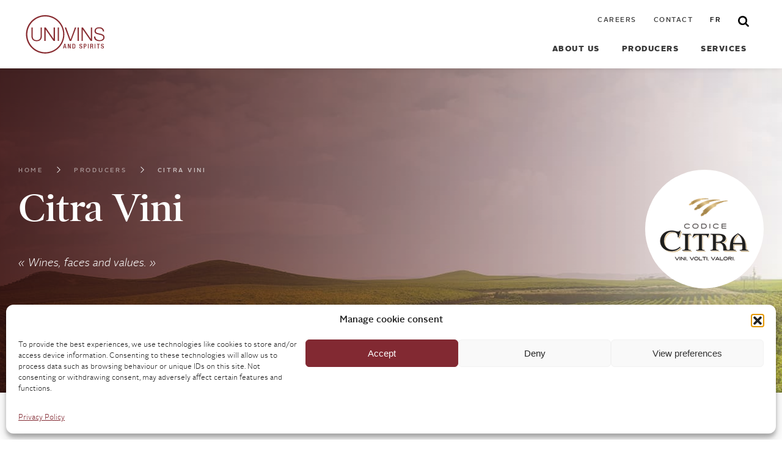

--- FILE ---
content_type: text/html; charset=UTF-8
request_url: https://univins.ca/en/producteurs/citra-vini-2/
body_size: 11875
content:
<!DOCTYPE html>
<html lang="en-CA" class="is-animating" style="opacity:0;">

<head>
    <title>Citra Vini - Univins et Spiritueux</title>

    <meta charset="UTF-8">
    <meta name="viewport" content="width=device-width, initial-scale=1">
    <link rel="pingback" href="https://univins.ca/xmlrpc.php">

    <!-- https://realfavicongenerator.net/ -->
        <link rel="icon" type="image/png" href="https://univins.ca/wp-content/themes/univins/assets_dist/images/favicon.png">
        <meta name="theme-color" content="#fff">

    <script type="text/javascript">/* wpack.io publicPath */window.__wpackIounivinsassets_dist='https://univins.ca/wp-content/themes/univins/assets_dist/';</script><meta name='robots' content='index, follow, max-image-preview:large, max-snippet:-1, max-video-preview:-1' />
<link rel="alternate" href="https://univins.ca/producteurs/citra-vini/" hreflang="fr" />
<link rel="alternate" href="https://univins.ca/en/producteurs/citra-vini-2/" hreflang="en" />

	<!-- This site is optimized with the Yoast SEO plugin v26.7 - https://yoast.com/wordpress/plugins/seo/ -->
	<title>Citra Vini - Univins et Spiritueux</title>
	<link rel="canonical" href="https://univins.ca/en/producteurs/citra-vini-2/" />
	<meta property="og:locale" content="en_US" />
	<meta property="og:locale:alternate" content="fr_CA" />
	<meta property="og:type" content="article" />
	<meta property="og:title" content="Citra Vini - Univins et Spiritueux" />
	<meta property="og:description" content="With their high quality and outstanding value, the highly admired wines of the Citra range are a reliable source of versatile varietal wines that blend well with gastronomy. Thanks to the reputation of a good producer of authentic Italian wines, Citra has become the main winemaker in the picturesque coastal region of Abruzzo, as well [&hellip;]" />
	<meta property="og:url" content="https://univins.ca/en/producteurs/citra-vini-2/" />
	<meta property="og:site_name" content="Univins et Spiritueux" />
	<meta property="article:modified_time" content="2019-12-11T16:54:34+00:00" />
	<meta property="og:image" content="https://univins.ca/wp-content/uploads/2019/05/Citra_Logo_WEB.png" />
	<meta property="og:image:width" content="170" />
	<meta property="og:image:height" content="170" />
	<meta property="og:image:type" content="image/png" />
	<meta name="twitter:card" content="summary_large_image" />
	<script type="application/ld+json" class="yoast-schema-graph">{"@context":"https://schema.org","@graph":[{"@type":"WebPage","@id":"https://univins.ca/en/producteurs/citra-vini-2/","url":"https://univins.ca/en/producteurs/citra-vini-2/","name":"Citra Vini - Univins et Spiritueux","isPartOf":{"@id":"https://univins.ca/en/#website"},"primaryImageOfPage":{"@id":"https://univins.ca/en/producteurs/citra-vini-2/#primaryimage"},"image":{"@id":"https://univins.ca/en/producteurs/citra-vini-2/#primaryimage"},"thumbnailUrl":"https://univins.ca/wp-content/uploads/2019/05/Citra_Logo_WEB.png","datePublished":"2017-08-24T15:37:00+00:00","dateModified":"2019-12-11T16:54:34+00:00","breadcrumb":{"@id":"https://univins.ca/en/producteurs/citra-vini-2/#breadcrumb"},"inLanguage":"en-CA","potentialAction":[{"@type":"ReadAction","target":["https://univins.ca/en/producteurs/citra-vini-2/"]}]},{"@type":"ImageObject","inLanguage":"en-CA","@id":"https://univins.ca/en/producteurs/citra-vini-2/#primaryimage","url":"https://univins.ca/wp-content/uploads/2019/05/Citra_Logo_WEB.png","contentUrl":"https://univins.ca/wp-content/uploads/2019/05/Citra_Logo_WEB.png","width":170,"height":170},{"@type":"BreadcrumbList","@id":"https://univins.ca/en/producteurs/citra-vini-2/#breadcrumb","itemListElement":[{"@type":"ListItem","position":1,"name":"Accueil","item":"https://univins.ca/en/"},{"@type":"ListItem","position":2,"name":"Producteurs","item":"https://univins.ca/en/producteurs/"},{"@type":"ListItem","position":3,"name":"Citra Vini"}]},{"@type":"WebSite","@id":"https://univins.ca/en/#website","url":"https://univins.ca/en/","name":"Univins et Spiritueux","description":"","potentialAction":[{"@type":"SearchAction","target":{"@type":"EntryPoint","urlTemplate":"https://univins.ca/en/?s={search_term_string}"},"query-input":{"@type":"PropertyValueSpecification","valueRequired":true,"valueName":"search_term_string"}}],"inLanguage":"en-CA"}]}</script>
	<!-- / Yoast SEO plugin. -->


<link rel="alternate" title="oEmbed (JSON)" type="application/json+oembed" href="https://univins.ca/wp-json/oembed/1.0/embed?url=https%3A%2F%2Funivins.ca%2Fen%2Fproducteurs%2Fcitra-vini-2%2F&#038;lang=en" />
<link rel="alternate" title="oEmbed (XML)" type="text/xml+oembed" href="https://univins.ca/wp-json/oembed/1.0/embed?url=https%3A%2F%2Funivins.ca%2Fen%2Fproducteurs%2Fcitra-vini-2%2F&#038;format=xml&#038;lang=en" />
		<style>
			.lazyload,
			.lazyloading {
				max-width: 100%;
			}
		</style>
		<style id='wp-img-auto-sizes-contain-inline-css' type='text/css'>
img:is([sizes=auto i],[sizes^="auto," i]){contain-intrinsic-size:3000px 1500px}
/*# sourceURL=wp-img-auto-sizes-contain-inline-css */
</style>

<style id='wp-block-library-inline-css' type='text/css'>
:root{--wp-block-synced-color:#7a00df;--wp-block-synced-color--rgb:122,0,223;--wp-bound-block-color:var(--wp-block-synced-color);--wp-editor-canvas-background:#ddd;--wp-admin-theme-color:#007cba;--wp-admin-theme-color--rgb:0,124,186;--wp-admin-theme-color-darker-10:#006ba1;--wp-admin-theme-color-darker-10--rgb:0,107,160.5;--wp-admin-theme-color-darker-20:#005a87;--wp-admin-theme-color-darker-20--rgb:0,90,135;--wp-admin-border-width-focus:2px}@media (min-resolution:192dpi){:root{--wp-admin-border-width-focus:1.5px}}.wp-element-button{cursor:pointer}:root .has-very-light-gray-background-color{background-color:#eee}:root .has-very-dark-gray-background-color{background-color:#313131}:root .has-very-light-gray-color{color:#eee}:root .has-very-dark-gray-color{color:#313131}:root .has-vivid-green-cyan-to-vivid-cyan-blue-gradient-background{background:linear-gradient(135deg,#00d084,#0693e3)}:root .has-purple-crush-gradient-background{background:linear-gradient(135deg,#34e2e4,#4721fb 50%,#ab1dfe)}:root .has-hazy-dawn-gradient-background{background:linear-gradient(135deg,#faaca8,#dad0ec)}:root .has-subdued-olive-gradient-background{background:linear-gradient(135deg,#fafae1,#67a671)}:root .has-atomic-cream-gradient-background{background:linear-gradient(135deg,#fdd79a,#004a59)}:root .has-nightshade-gradient-background{background:linear-gradient(135deg,#330968,#31cdcf)}:root .has-midnight-gradient-background{background:linear-gradient(135deg,#020381,#2874fc)}:root{--wp--preset--font-size--normal:16px;--wp--preset--font-size--huge:42px}.has-regular-font-size{font-size:1em}.has-larger-font-size{font-size:2.625em}.has-normal-font-size{font-size:var(--wp--preset--font-size--normal)}.has-huge-font-size{font-size:var(--wp--preset--font-size--huge)}.has-text-align-center{text-align:center}.has-text-align-left{text-align:left}.has-text-align-right{text-align:right}.has-fit-text{white-space:nowrap!important}#end-resizable-editor-section{display:none}.aligncenter{clear:both}.items-justified-left{justify-content:flex-start}.items-justified-center{justify-content:center}.items-justified-right{justify-content:flex-end}.items-justified-space-between{justify-content:space-between}.screen-reader-text{border:0;clip-path:inset(50%);height:1px;margin:-1px;overflow:hidden;padding:0;position:absolute;width:1px;word-wrap:normal!important}.screen-reader-text:focus{background-color:#ddd;clip-path:none;color:#444;display:block;font-size:1em;height:auto;left:5px;line-height:normal;padding:15px 23px 14px;text-decoration:none;top:5px;width:auto;z-index:100000}html :where(.has-border-color){border-style:solid}html :where([style*=border-top-color]){border-top-style:solid}html :where([style*=border-right-color]){border-right-style:solid}html :where([style*=border-bottom-color]){border-bottom-style:solid}html :where([style*=border-left-color]){border-left-style:solid}html :where([style*=border-width]){border-style:solid}html :where([style*=border-top-width]){border-top-style:solid}html :where([style*=border-right-width]){border-right-style:solid}html :where([style*=border-bottom-width]){border-bottom-style:solid}html :where([style*=border-left-width]){border-left-style:solid}html :where(img[class*=wp-image-]){height:auto;max-width:100%}:where(figure){margin:0 0 1em}html :where(.is-position-sticky){--wp-admin--admin-bar--position-offset:var(--wp-admin--admin-bar--height,0px)}@media screen and (max-width:600px){html :where(.is-position-sticky){--wp-admin--admin-bar--position-offset:0px}}

/*# sourceURL=wp-block-library-inline-css */
</style><style id='global-styles-inline-css' type='text/css'>
:root{--wp--preset--aspect-ratio--square: 1;--wp--preset--aspect-ratio--4-3: 4/3;--wp--preset--aspect-ratio--3-4: 3/4;--wp--preset--aspect-ratio--3-2: 3/2;--wp--preset--aspect-ratio--2-3: 2/3;--wp--preset--aspect-ratio--16-9: 16/9;--wp--preset--aspect-ratio--9-16: 9/16;--wp--preset--color--black: #000000;--wp--preset--color--cyan-bluish-gray: #abb8c3;--wp--preset--color--white: #ffffff;--wp--preset--color--pale-pink: #f78da7;--wp--preset--color--vivid-red: #cf2e2e;--wp--preset--color--luminous-vivid-orange: #ff6900;--wp--preset--color--luminous-vivid-amber: #fcb900;--wp--preset--color--light-green-cyan: #7bdcb5;--wp--preset--color--vivid-green-cyan: #00d084;--wp--preset--color--pale-cyan-blue: #8ed1fc;--wp--preset--color--vivid-cyan-blue: #0693e3;--wp--preset--color--vivid-purple: #9b51e0;--wp--preset--gradient--vivid-cyan-blue-to-vivid-purple: linear-gradient(135deg,rgb(6,147,227) 0%,rgb(155,81,224) 100%);--wp--preset--gradient--light-green-cyan-to-vivid-green-cyan: linear-gradient(135deg,rgb(122,220,180) 0%,rgb(0,208,130) 100%);--wp--preset--gradient--luminous-vivid-amber-to-luminous-vivid-orange: linear-gradient(135deg,rgb(252,185,0) 0%,rgb(255,105,0) 100%);--wp--preset--gradient--luminous-vivid-orange-to-vivid-red: linear-gradient(135deg,rgb(255,105,0) 0%,rgb(207,46,46) 100%);--wp--preset--gradient--very-light-gray-to-cyan-bluish-gray: linear-gradient(135deg,rgb(238,238,238) 0%,rgb(169,184,195) 100%);--wp--preset--gradient--cool-to-warm-spectrum: linear-gradient(135deg,rgb(74,234,220) 0%,rgb(151,120,209) 20%,rgb(207,42,186) 40%,rgb(238,44,130) 60%,rgb(251,105,98) 80%,rgb(254,248,76) 100%);--wp--preset--gradient--blush-light-purple: linear-gradient(135deg,rgb(255,206,236) 0%,rgb(152,150,240) 100%);--wp--preset--gradient--blush-bordeaux: linear-gradient(135deg,rgb(254,205,165) 0%,rgb(254,45,45) 50%,rgb(107,0,62) 100%);--wp--preset--gradient--luminous-dusk: linear-gradient(135deg,rgb(255,203,112) 0%,rgb(199,81,192) 50%,rgb(65,88,208) 100%);--wp--preset--gradient--pale-ocean: linear-gradient(135deg,rgb(255,245,203) 0%,rgb(182,227,212) 50%,rgb(51,167,181) 100%);--wp--preset--gradient--electric-grass: linear-gradient(135deg,rgb(202,248,128) 0%,rgb(113,206,126) 100%);--wp--preset--gradient--midnight: linear-gradient(135deg,rgb(2,3,129) 0%,rgb(40,116,252) 100%);--wp--preset--font-size--small: 13px;--wp--preset--font-size--medium: 20px;--wp--preset--font-size--large: 36px;--wp--preset--font-size--x-large: 42px;--wp--preset--spacing--20: 0.44rem;--wp--preset--spacing--30: 0.67rem;--wp--preset--spacing--40: 1rem;--wp--preset--spacing--50: 1.5rem;--wp--preset--spacing--60: 2.25rem;--wp--preset--spacing--70: 3.38rem;--wp--preset--spacing--80: 5.06rem;--wp--preset--shadow--natural: 6px 6px 9px rgba(0, 0, 0, 0.2);--wp--preset--shadow--deep: 12px 12px 50px rgba(0, 0, 0, 0.4);--wp--preset--shadow--sharp: 6px 6px 0px rgba(0, 0, 0, 0.2);--wp--preset--shadow--outlined: 6px 6px 0px -3px rgb(255, 255, 255), 6px 6px rgb(0, 0, 0);--wp--preset--shadow--crisp: 6px 6px 0px rgb(0, 0, 0);}:where(.is-layout-flex){gap: 0.5em;}:where(.is-layout-grid){gap: 0.5em;}body .is-layout-flex{display: flex;}.is-layout-flex{flex-wrap: wrap;align-items: center;}.is-layout-flex > :is(*, div){margin: 0;}body .is-layout-grid{display: grid;}.is-layout-grid > :is(*, div){margin: 0;}:where(.wp-block-columns.is-layout-flex){gap: 2em;}:where(.wp-block-columns.is-layout-grid){gap: 2em;}:where(.wp-block-post-template.is-layout-flex){gap: 1.25em;}:where(.wp-block-post-template.is-layout-grid){gap: 1.25em;}.has-black-color{color: var(--wp--preset--color--black) !important;}.has-cyan-bluish-gray-color{color: var(--wp--preset--color--cyan-bluish-gray) !important;}.has-white-color{color: var(--wp--preset--color--white) !important;}.has-pale-pink-color{color: var(--wp--preset--color--pale-pink) !important;}.has-vivid-red-color{color: var(--wp--preset--color--vivid-red) !important;}.has-luminous-vivid-orange-color{color: var(--wp--preset--color--luminous-vivid-orange) !important;}.has-luminous-vivid-amber-color{color: var(--wp--preset--color--luminous-vivid-amber) !important;}.has-light-green-cyan-color{color: var(--wp--preset--color--light-green-cyan) !important;}.has-vivid-green-cyan-color{color: var(--wp--preset--color--vivid-green-cyan) !important;}.has-pale-cyan-blue-color{color: var(--wp--preset--color--pale-cyan-blue) !important;}.has-vivid-cyan-blue-color{color: var(--wp--preset--color--vivid-cyan-blue) !important;}.has-vivid-purple-color{color: var(--wp--preset--color--vivid-purple) !important;}.has-black-background-color{background-color: var(--wp--preset--color--black) !important;}.has-cyan-bluish-gray-background-color{background-color: var(--wp--preset--color--cyan-bluish-gray) !important;}.has-white-background-color{background-color: var(--wp--preset--color--white) !important;}.has-pale-pink-background-color{background-color: var(--wp--preset--color--pale-pink) !important;}.has-vivid-red-background-color{background-color: var(--wp--preset--color--vivid-red) !important;}.has-luminous-vivid-orange-background-color{background-color: var(--wp--preset--color--luminous-vivid-orange) !important;}.has-luminous-vivid-amber-background-color{background-color: var(--wp--preset--color--luminous-vivid-amber) !important;}.has-light-green-cyan-background-color{background-color: var(--wp--preset--color--light-green-cyan) !important;}.has-vivid-green-cyan-background-color{background-color: var(--wp--preset--color--vivid-green-cyan) !important;}.has-pale-cyan-blue-background-color{background-color: var(--wp--preset--color--pale-cyan-blue) !important;}.has-vivid-cyan-blue-background-color{background-color: var(--wp--preset--color--vivid-cyan-blue) !important;}.has-vivid-purple-background-color{background-color: var(--wp--preset--color--vivid-purple) !important;}.has-black-border-color{border-color: var(--wp--preset--color--black) !important;}.has-cyan-bluish-gray-border-color{border-color: var(--wp--preset--color--cyan-bluish-gray) !important;}.has-white-border-color{border-color: var(--wp--preset--color--white) !important;}.has-pale-pink-border-color{border-color: var(--wp--preset--color--pale-pink) !important;}.has-vivid-red-border-color{border-color: var(--wp--preset--color--vivid-red) !important;}.has-luminous-vivid-orange-border-color{border-color: var(--wp--preset--color--luminous-vivid-orange) !important;}.has-luminous-vivid-amber-border-color{border-color: var(--wp--preset--color--luminous-vivid-amber) !important;}.has-light-green-cyan-border-color{border-color: var(--wp--preset--color--light-green-cyan) !important;}.has-vivid-green-cyan-border-color{border-color: var(--wp--preset--color--vivid-green-cyan) !important;}.has-pale-cyan-blue-border-color{border-color: var(--wp--preset--color--pale-cyan-blue) !important;}.has-vivid-cyan-blue-border-color{border-color: var(--wp--preset--color--vivid-cyan-blue) !important;}.has-vivid-purple-border-color{border-color: var(--wp--preset--color--vivid-purple) !important;}.has-vivid-cyan-blue-to-vivid-purple-gradient-background{background: var(--wp--preset--gradient--vivid-cyan-blue-to-vivid-purple) !important;}.has-light-green-cyan-to-vivid-green-cyan-gradient-background{background: var(--wp--preset--gradient--light-green-cyan-to-vivid-green-cyan) !important;}.has-luminous-vivid-amber-to-luminous-vivid-orange-gradient-background{background: var(--wp--preset--gradient--luminous-vivid-amber-to-luminous-vivid-orange) !important;}.has-luminous-vivid-orange-to-vivid-red-gradient-background{background: var(--wp--preset--gradient--luminous-vivid-orange-to-vivid-red) !important;}.has-very-light-gray-to-cyan-bluish-gray-gradient-background{background: var(--wp--preset--gradient--very-light-gray-to-cyan-bluish-gray) !important;}.has-cool-to-warm-spectrum-gradient-background{background: var(--wp--preset--gradient--cool-to-warm-spectrum) !important;}.has-blush-light-purple-gradient-background{background: var(--wp--preset--gradient--blush-light-purple) !important;}.has-blush-bordeaux-gradient-background{background: var(--wp--preset--gradient--blush-bordeaux) !important;}.has-luminous-dusk-gradient-background{background: var(--wp--preset--gradient--luminous-dusk) !important;}.has-pale-ocean-gradient-background{background: var(--wp--preset--gradient--pale-ocean) !important;}.has-electric-grass-gradient-background{background: var(--wp--preset--gradient--electric-grass) !important;}.has-midnight-gradient-background{background: var(--wp--preset--gradient--midnight) !important;}.has-small-font-size{font-size: var(--wp--preset--font-size--small) !important;}.has-medium-font-size{font-size: var(--wp--preset--font-size--medium) !important;}.has-large-font-size{font-size: var(--wp--preset--font-size--large) !important;}.has-x-large-font-size{font-size: var(--wp--preset--font-size--x-large) !important;}
/*# sourceURL=global-styles-inline-css */
</style>

<style id='classic-theme-styles-inline-css' type='text/css'>
/*! This file is auto-generated */
.wp-block-button__link{color:#fff;background-color:#32373c;border-radius:9999px;box-shadow:none;text-decoration:none;padding:calc(.667em + 2px) calc(1.333em + 2px);font-size:1.125em}.wp-block-file__button{background:#32373c;color:#fff;text-decoration:none}
/*# sourceURL=/wp-includes/css/classic-themes.min.css */
</style>
<link rel='stylesheet' id='cmplz-general-css' href='https://univins.ca/wp-content/plugins/complianz-gdpr-premium/assets/css/cookieblocker.min.css?ver=1767591108' type='text/css' media='all' />
<link rel='stylesheet' id='wpackio_univinsweb_web/main-5b0f6680.css_style-css' href='https://univins.ca/wp-content/themes/univins/assets_dist/web/main-5b0f6680.css?ver=1.0.0' type='text/css' media='all' />
<link rel='stylesheet' id='font_alright-css' href='https://univins.ca/wp-content/themes/univins/assets_dist/fonts/alright/stylesheet.css?ver=6.9' type='text/css' media='all' />
<script type="text/javascript" src="https://univins.ca/wp-includes/js/jquery/jquery.min.js?ver=3.7.1" id="jquery-core-js"></script>
<script type="text/javascript" src="https://univins.ca/wp-includes/js/jquery/jquery-migrate.min.js?ver=3.4.1" id="jquery-migrate-js"></script>
<link rel="https://api.w.org/" href="https://univins.ca/wp-json/" /><link rel="EditURI" type="application/rsd+xml" title="RSD" href="https://univins.ca/xmlrpc.php?rsd" />
<meta name="generator" content="WordPress 6.9" />
<link rel='shortlink' href='https://univins.ca/?p=394' />
			<style>.cmplz-hidden {
					display: none !important;
				}</style>		<script>
			document.documentElement.className = document.documentElement.className.replace('no-js', 'js');
		</script>
				<style>
			.no-js img.lazyload {
				display: none;
			}

			figure.wp-block-image img.lazyloading {
				min-width: 150px;
			}

			.lazyload,
			.lazyloading {
				--smush-placeholder-width: 100px;
				--smush-placeholder-aspect-ratio: 1/1;
				width: var(--smush-image-width, var(--smush-placeholder-width)) !important;
				aspect-ratio: var(--smush-image-aspect-ratio, var(--smush-placeholder-aspect-ratio)) !important;
			}

						.lazyload, .lazyloading {
				opacity: 0;
			}

			.lazyloaded {
				opacity: 1;
				transition: opacity 400ms;
				transition-delay: 0ms;
			}

					</style>
		
    <!-- Google Tag Manager -->
    <script>(function(w,d,s,l,i){w[l]=w[l]||[];w[l].push({'gtm.start':
    new Date().getTime(),event:'gtm.js'});var f=d.getElementsByTagName(s)[0],
    j=d.createElement(s),dl=l!='dataLayer'?'&l='+l:'';j.async=true;j.src=
    'https://www.googletagmanager.com/gtm.js?id='+i+dl;f.parentNode.insertBefore(j,f);
    })(window,document,'script','dataLayer','GTM-W27WHNX');</script>
    <!-- End Google Tag Manager -->
</head>

<body data-rsssl=1 data-cmplz=1 itemscope itemtype="http://schema.org/WebPage">
    <!-- Google Tag Manager (noscript) -->
    <noscript><iframe data-src="https://www.googletagmanager.com/ns.html?id=GTM-W27WHNX"
    height="0" width="0" style="display:none;visibility:hidden" src="[data-uri]" class="lazyload" data-load-mode="1"></iframe></noscript>
    <!-- End Google Tag Manager (noscript) -->
        <div class="px-popover-search swupOtherLoad">
    <div class="uk-container">
        <div class="searchcontainer">
            <form class="ajaxsearch" action="https://univins.ca/en" data-ajax-action="https://univins.ca/wp-admin/admin-ajax.php?action=load_search_results">
                <div class="submit"><button type="submit"><img uk-svg data-src="https://univins.ca/wp-content/themes/univins/assets_dist/images/search.svg" src="[data-uri]" class="lazyload" /></button></div>
                <input type="text" name="s" placeholder="Keyword, grape variety, product code..." class="search-autocomplete" />
                <div class="js-close-searchform"><img data-src="https://univins.ca/wp-content/themes/univins/assets_dist/images/x.svg" uk-svg src="[data-uri]" class="lazyload" /></div>
            </form>
            <div class="autocomplete-suggestions">

            </div>
        </div>
    </div>
</div>    <div class="uk-hidden">
        <div itemprop="lastReviewed">2019-12-11</div>
    </div>
    <div class="swupOtherLoad"></div>
<div id="swup" class="wp-singular uni_producer-template-default single single-uni_producer postid-394 wp-theme-univins transition-fade is-lang-en">
    <!--<div class="recall-title uk-visible@p"><h1>Citra Vini</h1></div>-->
    <div class="px-header-container ">
        <header class="l-header px-header" uk-scrollspy="cls:px-animation is-fade-top is-ease-quart is-speed-16">
            <div class="uk-container">
                <nav data-uk-navbar class="uk-flex-between">
                    <a href="https://univins.ca/en" rel="home" class="uk-logo uk-navbar-left">
                        <img uk-svg width="134" height="65" data-src="https://univins.ca/wp-content/themes/univins/assets_dist/images/logo-univins-en.svg" alt="logo" src="[data-uri]" class="lazyload" style="--smush-placeholder-width: 134px; --smush-placeholder-aspect-ratio: 134/65;" />
                    </a>
                                            <div class="uk-navbar-right uk-visible@m uk-hidden@p is-mainmenu-v2">
                            <div class="menu-quick"><ul id="menu-quickmenu-en" class="uk-navbar-nav"><li id="menu-item-5697" class="menu-item menu-item-type-post_type menu-item-object-page menu-item-5697"><a href="https://univins.ca/en/careers-page/">Careers</a></li>
<li id="menu-item-5698" class="menu-item menu-item-type-post_type menu-item-object-page menu-item-5698"><a href="https://univins.ca/en/contact/">Contact</a></li>
	<li class="lang-item lang-item-2 lang-item-fr lang-item-first"><a lang="fr-CA" hreflang="fr-CA" href="https://univins.ca/producteurs/citra-vini/">fr</a></li>
<li class="menu-search-element"><a href="#" class="js-open-searchform"><img data-src="https://univins.ca/wp-content/themes/univins/assets_dist/images/search.svg" width="18" uk-svg src="[data-uri]" class="lazyload" /></a></li></ul></div>
                            <div class="menu-main"><ul id="menu-main-en" class="uk-navbar-nav"><li id="menu-item-3143" class="menu-item menu-item-type-post_type menu-item-object-page menu-item-3143"><a href="https://univins.ca/en/about-us/">About us</a></li>
<li id="menu-item-3140" class="menu-item menu-item-type-post_type menu-item-object-page menu-item-3140"><a href="https://univins.ca/en/producer/">Producers</a></li>
<li id="menu-item-3142" class="menu-item menu-item-type-post_type menu-item-object-page menu-item-3142"><a href="https://univins.ca/en/our-services/">Services</a></li>
</ul></div>
                        </div>
                                        <a uk-navbar-toggle-icon="" uk-toggle="target: #mobile-menu;" class="uk-navbar-toggle uk-hidden@m uk-icon uk-navbar-toggle-icon uk-hidden@p">
                    </a>
                </nav>
            </div>
        </header>
        <div id="mobile-menu" uk-offcanvas="overlay:true;">
            <div class="uk-offcanvas-bar">
                <div class="uk-flex uk-flex-between uk-flex-middle head-menu-offcanvas">
                    <a href="https://univins.ca/en" rel="home" class="uk-logo uk-navbar-left">
                        <img uk-svg data-src="https://univins.ca/wp-content/themes/univins/assets_dist/images/logo-univins-en.svg" alt="logo" src="[data-uri]" class="lazyload" />
                    </a>
                    <button class="uk-offcanvas-close" type="button" uk-close></button>
                </div>
                <ul id="menu-footer-en" class="uk-navbar-nav"><li id="menu-item-5700" class="menu-item menu-item-type-post_type menu-item-object-page menu-item-5700"><a href="https://univins.ca/en/producer/">Producers</a></li>
<li id="menu-item-5702" class="menu-item menu-item-type-post_type menu-item-object-page menu-item-5702"><a href="https://univins.ca/en/our-services/">Services</a></li>
<li id="menu-item-5704" class="menu-item menu-item-type-post_type menu-item-object-page menu-item-5704"><a href="https://univins.ca/en/careers-page/">Careers</a></li>
<li id="menu-item-5699" class="menu-item menu-item-type-post_type menu-item-object-page menu-item-5699"><a href="https://univins.ca/en/about-us/">About us</a></li>
<li id="menu-item-5703" class="menu-item menu-item-type-post_type menu-item-object-page menu-item-5703"><a href="https://univins.ca/en/contact/">Contact</a></li>
<li id="menu-item-6071" class="menu-item menu-item-type-custom menu-item-object-custom menu-item-6071"><a target="_blank" href="https://univins.ca/wp-content/uploads/2024/06/dandurand-group-_-s211-final-report-_en.pdf">Slavery and Human Trafficking-Annual Statement</a></li>
	<li class="lang-item lang-item-2 lang-item-fr lang-item-first"><a lang="fr-CA" hreflang="fr-CA" href="https://univins.ca/producteurs/citra-vini/">Français</a></li>
</ul>            </div>
        </div>
    </div>
<section class="uk-section px-hero is-single-producer uk-cover-container" uk-scrollspy="cls:px-animation-parent">
    <img data-src="https://univins.ca/wp-content/themes/univins/assets_dist/images/producers_single_0.jpg" alt="" uk-cover="" class="px-animation-trigger-by-parent is-ease-quart is-fade-bottom is-long is-delay-43 is-speed-37 is-margin lazyload" src="[data-uri]" style="--smush-placeholder-width: 1600px; --smush-placeholder-aspect-ratio: 1600/532;">
    <div class="uk-overlay uk-position-center uk-light">
        <div class="uk-container">
            <div class="uk-flex uk-flex-between uk-flex-middle">
                                <div>
                        <ul class="uk-breadcrumb px-animation-trigger-by-parent is-ease-quart is-fade-bottom is-long is-delay-50 is-speed-150 is-margin">
                      <li><a class="" href="https://univins.ca" title="Home">Home</a></li>
                        <li><a class="" href="https://univins.ca/en/producteurs/" title="Producers">Producers</a></li>
                        <li><span class="">Citra Vini</span></li>
            </ul>
                                        <div class="thumbContainer uk-hidden@s">
                        <div class="thumb lazyload" style="background-image:inherit" data-bg-image="url(https://univins.ca/wp-content/uploads/2019/05/Citra_Logo_WEB.png)"></div>
                    </div>
                                        <h1 class="uk-heading-large px-animation-trigger-by-parent is-ease-quart is-fade-bottom is-delay-73 is-speed-40">Citra Vini</h1>
                                            <p class="px-animation-trigger-by-parent is-ease-quart is-fade-bottom is-delay-80 is-speed-40"><p>« Wines, faces and values. »</p></p>
                                    </div>
                                    <div>
                    <div class="thumbContainer uk-visible@s">
                        <div class="thumb lazyload" style="background-image:inherit" data-bg-image="url(https://univins.ca/wp-content/uploads/2019/05/Citra_Logo_WEB.png)"></div>
                    </div>
                </div>
                                </div>
        </div>
    </div>
</section>
<div class="px-imagesource">
    <div class="uk-container "></div>
</div>
<div class="has-sticky">
    <div class="px-sticky-share">
  <div class="sharebox">
    <a target="_blank" data-share-url="https://www.facebook.com/sharer/sharer.php?u=sharetourl" network="Facebook" class="gtm-share" href="https://www.facebook.com/sharer/sharer.php?u=https://univins.ca/en/producteurs/citra-vini-2/">
      <img data-src="https://univins.ca/wp-content/themes/univins/assets_dist/images/social_facebook.svg" uk-svg src="[data-uri]" class="lazyload" />
    </a>
    <a target="_blank" data-share-url="https://twitter.com/home?status=sharetourl" network="Twitter" class="gtm-share" href="https://twitter.com/home?status=https://univins.ca/en/producteurs/citra-vini-2/">
      <img data-src="https://univins.ca/wp-content/themes/univins/assets_dist/images/social_twitter.svg" uk-svg src="[data-uri]" class="lazyload" />
    </a>
    <a target="_blank" data-share-url="https://www.linkedin.com/shareArticle?mini=true&amp;url=sharetourl&amp;title=&amp;summary=&amp;source=" network="Linkedin" class="gtm-share" href="https://www.linkedin.com/shareArticle?mini=true&amp;url=https://univins.ca/en/producteurs/citra-vini-2/&amp;title=&amp;summary=&amp;source=">
      <img data-src="https://univins.ca/wp-content/themes/univins/assets_dist/images/social_linkedin.svg" uk-svg src="[data-uri]" class="lazyload" />
    </a>
    <a target="_blank" data-share-url="mailto:?subject=Univins - Share a page&body=sharetourl" network="Email" class="gtm-share" data-homeurl="https://univins.ca/en" data-subject="Univins - Share a page" href="mailto:?subject=Univins - Share a page&body=https://univins.ca/en/producteurs/citra-vini-2/">
      <img data-src="https://univins.ca/wp-content/themes/univins/assets_dist/images/social_mail.svg" uk-svg src="[data-uri]" class="lazyload" />
    </a>
  </div>
</div>
    <div class="px-producer-single">
        <main class="uk-container">
            <div class="uk-grid uk-flex-row-reverse">
                <div class="uk-width-5-12@s uk-text-right" uk-scrollspy="cls:px-animation is-ease-quart is-fade-bottom is-delay-10 is-speed-40;offset-top:0;">
                    <a href="https://univins.ca/en/producteurs/" class="returnlink"><img data-src="https://univins.ca/wp-content/themes/univins/assets_dist/images/arrow-left.svg" uk-svg src="[data-uri]" class="lazyload" /> Return</a>
                </div>
                <div class="uk-width-7-12@s">
                    <article id="post-394" class="uk-article  post-394 uni_producer type-uni_producer status-publish has-post-thumbnail hentry uni_countries-italia uni_product_categories-white-wines" itemprop="mainContentOfPage" uk-scrollspy="cls:px-animation is-ease-quart is-fade-bottom is-delay-10 is-speed-150;offset-top:0;">
                        <div class="px-editor-content">With their high quality and outstanding value, the highly admired wines of the Citra range are a reliable source of versatile varietal wines that blend well with gastronomy. Thanks to the reputation of a good producer of authentic Italian wines, Citra has become the main winemaker in the picturesque coastal region of Abruzzo, as well as an Italian brand topped the list in America.</div>
                                                                                <p><a href="http://citra.it" target="_blank" class="px-link-with-arrow is-green is-alone"><img data-src="https://univins.ca/wp-content/themes/univins/assets_dist/images/arrow-right.svg" uk-svg src="[data-uri]" class="lazyload" /> <span>citra.it</span></a></p>
                                            </article>

                    <!-- <div class="uk-grid uk-child-width-1-2 uk-child-width-1-3@s uk-child-width-1-3@m relatedproducts uk-grid-small" uk-scrollspy="cls:px-animation-parent;offset-top:0;">
                                                <li></li>
                        <li></li>
                    </div> -->

                </div>
            </div>
        </main>
    </div>
</div>

    <footer class="l-footer px-footer">
	<div class="uk-container uk-margin-top uk-margin-bottom" uk-scrollspy="cls:px-animation-parent">
		<div class="uk-grid">
			<div class="uk-width-1-3 uk-visible@s uk-hidden@p">
				<h4 class="px-animation-trigger-by-parent is-fade-bottom is-delay-0 is-speed-150 is-ease-quart">Navigation</h4>
				<div class="px-animation-trigger-by-parent is-fade-bottom is-delay-10 is-speed-150 is-ease-quart">
            <ul id="menu-footer-en-1" class="uk-nav"><li class="menu-item menu-item-type-post_type menu-item-object-page menu-item-5700"><a href="https://univins.ca/en/producer/">Producers</a></li>
<li class="menu-item menu-item-type-post_type menu-item-object-page menu-item-5702"><a href="https://univins.ca/en/our-services/">Services</a></li>
<li class="menu-item menu-item-type-post_type menu-item-object-page menu-item-5704"><a href="https://univins.ca/en/careers-page/">Careers</a></li>
<li class="menu-item menu-item-type-post_type menu-item-object-page menu-item-5699"><a href="https://univins.ca/en/about-us/">About us</a></li>
<li class="menu-item menu-item-type-post_type menu-item-object-page menu-item-5703"><a href="https://univins.ca/en/contact/">Contact</a></li>
<li class="menu-item menu-item-type-custom menu-item-object-custom menu-item-6071"><a target="_blank" href="https://univins.ca/wp-content/uploads/2024/06/dandurand-group-_-s211-final-report-_en.pdf">Slavery and Human Trafficking-Annual Statement</a></li>
	<li class="lang-item lang-item-2 lang-item-fr lang-item-first"><a lang="fr-CA" hreflang="fr-CA" href="https://univins.ca/producteurs/citra-vini/">Français</a></li>
</ul>        </div>
			</div>
			<div class="uk-width-1-2@s uk-width-1-1">
				<h4 class="px-animation-trigger-by-parent is-fade-bottom is-delay-20 is-speed-150 is-ease-quart">Coordinates</h4>
				<div class="uk-grid px-animation-trigger-by-parent is-fade-bottom is-delay-30 is-speed-150 is-ease-quart">
					<div class="uk-width-1-2">
						<p>
							<a href="https://www.google.com/maps/search/1100%2C+Avenue+Atwater%0D%0ABureau+2000%0D%0AWestmount+%28Qu%C3%A9bec%29%2C+Canada%0D%0AH3Z+2Y3%0D%0A%0D%0Atel.+%28514%29+932-2626%0D%0Acourriel%3A+info%40univins.ca" target="_blank">
																1100, Avenue Atwater<br />
Bureau 2000<br />
Westmount (Québec), Canada<br />
H3Z 2Y3<br />
<br />
tel. (514) 932-2626<br />
courriel: info@univins.ca							</a><br />
							<br />
							Phone: <a href="tel:5145229339">514 522 9339</a>
						</p>
					</div>
				</div>
			</div> 
			<!--<div class="uk-width-1-3 uk-visible@s uk-hidden@p">-->
			<!--	<div class="px-animation-trigger-by-parent is-fade-bottom is-delay-10 is-speed-150 is-ease-quart">-->
   <!--         <ul class="uk-nav"><li class="page_item page-item-3049"><a href="https://univins.ca/en/">Home</a></li><li class="page_item page-item-6078"><a href="https://univins.ca/en/hub/">hub</a></li><li class="page_item page-item-5905"><a href="https://univins.ca/en/privacy-policy/">Privacy policy</a></li><li class="page_item page-item-3124"><a href="https://univins.ca/en/about-us/">About us</a></li><li class="page_item page-item-3131"><a href="https://univins.ca/en/producer/">Producers</a></li><li class="page_item page-item-3130"><a href="https://univins.ca/en/products/">Products</a></li><li class="page_item page-item-3128"><a href="https://univins.ca/en/our-services/">Services</a></li><li class="page_item page-item-3047"><a href="https://univins.ca/en/contact/">Contact</a></li><li class="page_item page-item-3186"><a href="https://univins.ca/en/careers-page/">Careers</a></li></ul>-->
   <!--     </div>-->
			<!--</div>-->
			<div class="uk-width-1-6@s uk-width-1-1 uk-text-right px-animation-trigger-by-parent is-fade-bottom is-delay-40 is-speed-150 is-ease-quart">
				<a href="https://univins.ca/en" rel="home" class="uk-logo uk-navbar-left">
					<img uk-svg data-src="https://univins.ca/wp-content/themes/univins/assets_dist/images/logo-univins-en.svg" alt="logo" src="[data-uri]" class="lazyload" />
				</a>
			</div>
		</div>
	</div>
	<div class="px-colophon" uk-scrollspy="cls:px-animation-parent">
		<div class="uk-container uk-margin-top uk-margin-bottom">
			<div class="uk-grid">
				<div class="uk-width-1-2@s uk-width-1-1 social uk-hidden@p">
					<a href="https://www.facebook.com/Univinsetspiritueux/" target="_blank"
             class="px-animation-trigger-by-parent is-fade-bottom is-delay-0 is-speed-150 is-ease-quart">
						<img data-src="https://univins.ca/wp-content/themes/univins/assets_dist/images/social_facebook_square.svg" uk-svg src="[data-uri]" class="lazyload" />
					</a>
					<a href="https://twitter.com/UNIVINS" target="_blank"
             class="px-animation-trigger-by-parent is-fade-bottom is-delay-10 is-speed-150 is-ease-quart">
						<img data-src="https://univins.ca/wp-content/themes/univins/assets_dist/images/social_twitter.svg" uk-svg src="[data-uri]" class="lazyload" />
					</a>
					<a href="https://www.instagram.com/Univinsetspiritueux/" target="_blank"
             class="px-animation-trigger-by-parent is-fade-bottom is-delay-20 is-speed-150 is-ease-quart">
						<img data-src="https://univins.ca/wp-content/themes/univins/assets_dist/images/social_instagram.svg" uk-svg src="[data-uri]" class="lazyload" />
					</a>
					<a href="https://ca.linkedin.com/company/vini-quatro-univins" target="_blank"
             class="px-animation-trigger-by-parent is-fade-bottom is-delay-30 is-speed-150 is-ease-quart">
						<img data-src="https://univins.ca/wp-content/themes/univins/assets_dist/images/social_linkedin_square.svg" uk-svg src="[data-uri]" class="lazyload" />
					</a>
				</div>
				<div class="uk-width-1-2@s uk-width-1-1 uk-text-right px-animation-trigger-by-parent is-fade-bottom is-delay-40 is-speed-150 is-ease-quart">
					&copy; 2026 Univins et Spiritueux<br />
					Web agency: <a href="https://www.pixelcircus.ca/">Pixel Circus</a>
					<div class="uk-visible@p">
            Page seen on: 2026-01-16          </div>
				</div>
			</div>
		</div>
	</div>
</footer><!-- .site-footer -->
</div><!-- #swup.transition-fade, top.php --><script type="speculationrules">
{"prefetch":[{"source":"document","where":{"and":[{"href_matches":"/*"},{"not":{"href_matches":["/wp-*.php","/wp-admin/*","/wp-content/uploads/*","/wp-content/*","/wp-content/plugins/*","/wp-content/themes/univins/*","/*\\?(.+)"]}},{"not":{"selector_matches":"a[rel~=\"nofollow\"]"}},{"not":{"selector_matches":".no-prefetch, .no-prefetch a"}}]},"eagerness":"conservative"}]}
</script>

			<script type="text/javascript">
				var _paq = _paq || [];
					_paq.push(['setCustomDimension', 1, '{"ID":3,"name":"Lauren Magot","avatar":"60d92c6848bee28a06f4368e4a517854"}']);
				_paq.push(['trackPageView']);
								(function () {
					var u = "https://analytics3.wpmudev.com/";
					_paq.push(['setTrackerUrl', u + 'track/']);
					_paq.push(['setSiteId', '7722']);
					var d   = document, g = d.createElement('script'), s = d.getElementsByTagName('script')[0];
					g.type  = 'text/javascript';
					g.async = true;
					g.defer = true;
					g.src   = 'https://analytics.wpmucdn.com/matomo.js';
					s.parentNode.insertBefore(g, s);
				})();
			</script>
			
<!-- Consent Management powered by Complianz | GDPR/CCPA Cookie Consent https://wordpress.org/plugins/complianz-gdpr -->
<div id="cmplz-cookiebanner-container"><div class="cmplz-cookiebanner cmplz-hidden banner-1 bottom-right-view-preferences optin cmplz-bottom cmplz-categories-type-view-preferences" aria-modal="true" data-nosnippet="true" role="dialog" aria-live="polite" aria-labelledby="cmplz-header-1-optin" aria-describedby="cmplz-message-1-optin">
	<div class="cmplz-header">
		<div class="cmplz-logo"></div>
		<div class="cmplz-title" id="cmplz-header-1-optin">Manage cookie consent</div>
		<div class="cmplz-close" tabindex="0" role="button" aria-label="Close dialogue">
			<svg aria-hidden="true" focusable="false" data-prefix="fas" data-icon="times" class="svg-inline--fa fa-times fa-w-11" role="img" xmlns="http://www.w3.org/2000/svg" viewBox="0 0 352 512"><path fill="currentColor" d="M242.72 256l100.07-100.07c12.28-12.28 12.28-32.19 0-44.48l-22.24-22.24c-12.28-12.28-32.19-12.28-44.48 0L176 189.28 75.93 89.21c-12.28-12.28-32.19-12.28-44.48 0L9.21 111.45c-12.28 12.28-12.28 32.19 0 44.48L109.28 256 9.21 356.07c-12.28 12.28-12.28 32.19 0 44.48l22.24 22.24c12.28 12.28 32.2 12.28 44.48 0L176 322.72l100.07 100.07c12.28 12.28 32.2 12.28 44.48 0l22.24-22.24c12.28-12.28 12.28-32.19 0-44.48L242.72 256z"></path></svg>
		</div>
	</div>

	<div class="cmplz-divider cmplz-divider-header"></div>
	<div class="cmplz-body">
		<div class="cmplz-message" id="cmplz-message-1-optin">To provide the best experiences, we use technologies like cookies to store and/or access device information. Consenting to these technologies will allow us to process data such as browsing behaviour or unique IDs on this site. Not consenting or withdrawing consent, may adversely affect certain features and functions.</div>
		<!-- categories start -->
		<div class="cmplz-categories">
			<details class="cmplz-category cmplz-functional" >
				<summary>
						<span class="cmplz-category-header">
							<span class="cmplz-category-title">Functional</span>
							<span class='cmplz-always-active'>
								<span class="cmplz-banner-checkbox">
									<input type="checkbox"
										   id="cmplz-functional-optin"
										   data-category="cmplz_functional"
										   class="cmplz-consent-checkbox cmplz-functional"
										   size="40"
										   value="1"/>
									<label class="cmplz-label" for="cmplz-functional-optin"><span class="screen-reader-text">Functional</span></label>
								</span>
								Always active							</span>
							<span class="cmplz-icon cmplz-open">
								<svg xmlns="http://www.w3.org/2000/svg" viewBox="0 0 448 512"  height="18" ><path d="M224 416c-8.188 0-16.38-3.125-22.62-9.375l-192-192c-12.5-12.5-12.5-32.75 0-45.25s32.75-12.5 45.25 0L224 338.8l169.4-169.4c12.5-12.5 32.75-12.5 45.25 0s12.5 32.75 0 45.25l-192 192C240.4 412.9 232.2 416 224 416z"/></svg>
							</span>
						</span>
				</summary>
				<div class="cmplz-description">
					<span class="cmplz-description-functional">The technical storage or access is strictly necessary for the legitimate purpose of enabling the use of a specific service explicitly requested by the subscriber or user, or for the sole purpose of carrying out the transmission of a communication over an electronic communications network.</span>
				</div>
			</details>

			<details class="cmplz-category cmplz-preferences" >
				<summary>
						<span class="cmplz-category-header">
							<span class="cmplz-category-title">Préférences</span>
							<span class="cmplz-banner-checkbox">
								<input type="checkbox"
									   id="cmplz-preferences-optin"
									   data-category="cmplz_preferences"
									   class="cmplz-consent-checkbox cmplz-preferences"
									   size="40"
									   value="1"/>
								<label class="cmplz-label" for="cmplz-preferences-optin"><span class="screen-reader-text">Préférences</span></label>
							</span>
							<span class="cmplz-icon cmplz-open">
								<svg xmlns="http://www.w3.org/2000/svg" viewBox="0 0 448 512"  height="18" ><path d="M224 416c-8.188 0-16.38-3.125-22.62-9.375l-192-192c-12.5-12.5-12.5-32.75 0-45.25s32.75-12.5 45.25 0L224 338.8l169.4-169.4c12.5-12.5 32.75-12.5 45.25 0s12.5 32.75 0 45.25l-192 192C240.4 412.9 232.2 416 224 416z"/></svg>
							</span>
						</span>
				</summary>
				<div class="cmplz-description">
					<span class="cmplz-description-preferences">Storage or technical access is necessary for the legitimate purpose of storing preferences not requested by the subscriber or user.</span>
				</div>
			</details>

			<details class="cmplz-category cmplz-statistics" >
				<summary>
						<span class="cmplz-category-header">
							<span class="cmplz-category-title">Statistics</span>
							<span class="cmplz-banner-checkbox">
								<input type="checkbox"
									   id="cmplz-statistics-optin"
									   data-category="cmplz_statistics"
									   class="cmplz-consent-checkbox cmplz-statistics"
									   size="40"
									   value="1"/>
								<label class="cmplz-label" for="cmplz-statistics-optin"><span class="screen-reader-text">Statistics</span></label>
							</span>
							<span class="cmplz-icon cmplz-open">
								<svg xmlns="http://www.w3.org/2000/svg" viewBox="0 0 448 512"  height="18" ><path d="M224 416c-8.188 0-16.38-3.125-22.62-9.375l-192-192c-12.5-12.5-12.5-32.75 0-45.25s32.75-12.5 45.25 0L224 338.8l169.4-169.4c12.5-12.5 32.75-12.5 45.25 0s12.5 32.75 0 45.25l-192 192C240.4 412.9 232.2 416 224 416z"/></svg>
							</span>
						</span>
				</summary>
				<div class="cmplz-description">
					<span class="cmplz-description-statistics">The technical storage or access that is used exclusively for statistical purposes.</span>
					<span class="cmplz-description-statistics-anonymous">Storage or technical access which is used exclusively for anonymous statistical purposes. In the absence of a subpoena, voluntary compliance by your Internet service provider or additional third-party records, information stored or retrieved for this sole purpose generally cannot be used to identify you.</span>
				</div>
			</details>
			<details class="cmplz-category cmplz-marketing" >
				<summary>
						<span class="cmplz-category-header">
							<span class="cmplz-category-title">Marketing</span>
							<span class="cmplz-banner-checkbox">
								<input type="checkbox"
									   id="cmplz-marketing-optin"
									   data-category="cmplz_marketing"
									   class="cmplz-consent-checkbox cmplz-marketing"
									   size="40"
									   value="1"/>
								<label class="cmplz-label" for="cmplz-marketing-optin"><span class="screen-reader-text">Marketing</span></label>
							</span>
							<span class="cmplz-icon cmplz-open">
								<svg xmlns="http://www.w3.org/2000/svg" viewBox="0 0 448 512"  height="18" ><path d="M224 416c-8.188 0-16.38-3.125-22.62-9.375l-192-192c-12.5-12.5-12.5-32.75 0-45.25s32.75-12.5 45.25 0L224 338.8l169.4-169.4c12.5-12.5 32.75-12.5 45.25 0s12.5 32.75 0 45.25l-192 192C240.4 412.9 232.2 416 224 416z"/></svg>
							</span>
						</span>
				</summary>
				<div class="cmplz-description">
					<span class="cmplz-description-marketing">The technical storage or access is required to create user profiles to send advertising, or to track the user on a website or across several websites for similar marketing purposes.</span>
				</div>
			</details>
		</div><!-- categories end -->
			</div>

	<div class="cmplz-links cmplz-information">
		<ul>
			<li><a class="cmplz-link cmplz-manage-options cookie-statement" href="#" data-relative_url="#cmplz-manage-consent-container">Manage options</a></li>
			<li><a class="cmplz-link cmplz-manage-third-parties cookie-statement" href="#" data-relative_url="#cmplz-cookies-overview">Manage services</a></li>
			<li><a class="cmplz-link cmplz-manage-vendors tcf cookie-statement" href="#" data-relative_url="#cmplz-tcf-wrapper">Manage {vendor_count} vendors</a></li>
			<li><a class="cmplz-link cmplz-external cmplz-read-more-purposes tcf" target="_blank" rel="noopener noreferrer nofollow" href="https://cookiedatabase.org/tcf/purposes/" aria-label="Read more about TCF purposes on Cookie Database">Read more about these purposes</a></li>
		</ul>
			</div>

	<div class="cmplz-divider cmplz-footer"></div>

	<div class="cmplz-buttons">
		<button class="cmplz-btn cmplz-accept">Accept</button>
		<button class="cmplz-btn cmplz-deny">Deny</button>
		<button class="cmplz-btn cmplz-view-preferences">View preferences</button>
		<button class="cmplz-btn cmplz-save-preferences">Save preferences</button>
		<a class="cmplz-btn cmplz-manage-options tcf cookie-statement" href="#" data-relative_url="#cmplz-manage-consent-container">View preferences</a>
			</div>

	
	<div class="cmplz-documents cmplz-links">
		<ul>
			<li><a class="cmplz-link cookie-statement" href="#" data-relative_url="">{title}</a></li>
			<li><a class="cmplz-link privacy-statement" href="#" data-relative_url="">{title}</a></li>
			<li><a class="cmplz-link impressum" href="#" data-relative_url="">{title}</a></li>
		</ul>
			</div>
</div>
</div>
					<div id="cmplz-manage-consent" data-nosnippet="true"><button class="cmplz-btn cmplz-hidden cmplz-manage-consent manage-consent-1">Manage consent</button>

</div><script type="text/javascript" id="pll_cookie_script-js-after">
/* <![CDATA[ */
(function() {
				var expirationDate = new Date();
				expirationDate.setTime( expirationDate.getTime() + 31536000 * 1000 );
				document.cookie = "pll_language=en; expires=" + expirationDate.toUTCString() + "; path=/; secure; SameSite=Lax";
			}());

//# sourceURL=pll_cookie_script-js-after
/* ]]> */
</script>
<script type="text/javascript" src="https://univins.ca/wp-content/themes/univins/assets_dist/web/runtime-6c90731c.js?ver=1.0.0" id="wpackio_univinsweb_web/runtime-6c90731c.js_script-js"></script>
<script type="text/javascript" src="https://univins.ca/wp-content/themes/univins/assets_dist/web/vendors~main~print-91847f41.js?ver=1.0.0" id="wpackio_univinsweb_web/vendors~main~print-91847f41.js_script-js"></script>
<script type="text/javascript" id="wpackio_univinsweb_web/vendors~main-666d3331.js_script-js-extra">
/* <![CDATA[ */
var objectL10n = {"format":"DD/MM/YYYY","separator":" - ","applyLabel":"Appliquer","cancelLabel":"Annuler","fromLabel":"De","toLabel":"\u00c0","customRangeLabel":"Custom","weekLabel":"S","dayShortDim":"Dim","dayShortLun":"Lun","dayShortMar":"Mar","dayShortMer":"Mer","dayShortJeu":"Jeu","dayShortVen":"Ven","dayShortSam":"Sam","monthLongJan":"Janvier","monthLongFev":"F\u00e9vrier","monthLongMar":"Mars","monthLongAvr":"Avril","monthLongMai":"Mai","monthLongJun":"Juin","monthLongJui":"Juillet","monthLongAou":"Ao\u00fbt","monthLongSep":"Septembre","monthLongOct":"Octobre","monthLongNov":"Novembre","monthLongDec":"D\u00e9cembre","placeholder":"Faites votre choix","noMatchesFound":"Aucun r\u00e9sultat trouv\u00e9","choix":"choix","search":"Rechercher..."};
//# sourceURL=wpackio_univinsweb_web%2Fvendors~main-666d3331.js_script-js-extra
/* ]]> */
</script>
<script type="text/javascript" src="https://univins.ca/wp-content/themes/univins/assets_dist/web/vendors~main-666d3331.js?ver=1.0.0" id="wpackio_univinsweb_web/vendors~main-666d3331.js_script-js"></script>
<script type="text/javascript" src="https://univins.ca/wp-content/themes/univins/assets_dist/web/main-6c81736c.js?ver=1.0.0" id="wpackio_univinsweb_web/main-6c81736c.js_script-js"></script>
<script type="text/javascript" src="https://univins.ca/wp-content/mu-plugins/wp-toolies//resources/assets/js/search-results-refresher.js?ver=6.9" id="wpt-search-results-refresher-js"></script>
<script type="text/javascript" id="wpt-search-results-refresher-js-after">
/* <![CDATA[ */
jQuery(window).on("px-ready", function() {jQuery("#search-form").searchResultsRefresher({"initEvent":"px-ready","formSelector":"#search-form","containerSelector":"#search-results","initSelector":"window"});});
//# sourceURL=wpt-search-results-refresher-js-after
/* ]]> */
</script>
<script type="text/javascript" src="https://univins.ca/wp-content/mu-plugins/wp-toolies//resources/assets/js/load-more-pagination.js?ver=6.9" id="wpt-load-more-pagination-js"></script>
<script type="text/javascript" id="wpt-load-more-pagination-js-after">
/* <![CDATA[ */
jQuery(window).on("px-ready", function() {jQuery("#load-more a").loadMorePagination({"initEvent":"px-ready","wrapperSelector":"#search-results","buttonSelector":"#load-more a","itemsSelector":"#search-results-items","initSelector":"window"});});
//# sourceURL=wpt-load-more-pagination-js-after
/* ]]> */
</script>
<script type="text/javascript" id="smush-lazy-load-js-before">
/* <![CDATA[ */
var smushLazyLoadOptions = {"autoResizingEnabled":false,"autoResizeOptions":{"precision":5,"skipAutoWidth":true}};
//# sourceURL=smush-lazy-load-js-before
/* ]]> */
</script>
<script type="text/javascript" src="https://univins.ca/wp-content/plugins/wp-smush-pro/app/assets/js/smush-lazy-load.min.js?ver=3.23.1" id="smush-lazy-load-js"></script>
<script type="text/javascript" id="cmplz-cookiebanner-js-extra">
/* <![CDATA[ */
var complianz = {"prefix":"cmplz_","user_banner_id":"1","set_cookies":[],"block_ajax_content":"0","banner_version":"34","version":"7.5.6.1","store_consent":"","do_not_track_enabled":"1","consenttype":"optin","region":"ca","geoip":"1","dismiss_timeout":"","disable_cookiebanner":"","soft_cookiewall":"","dismiss_on_scroll":"","cookie_expiry":"365","url":"https://univins.ca/wp-json/complianz/v1/","locale":"lang=en&locale=en_CA","set_cookies_on_root":"0","cookie_domain":"","current_policy_id":"15","cookie_path":"/","categories":{"statistics":"statistics","marketing":"marketing"},"tcf_active":"","placeholdertext":"Click to accept {category} cookies and enable this content","css_file":"https://univins.ca/wp-content/uploads/complianz/css/banner-{banner_id}-{type}.css?v=34","page_links":{"ca":{"cookie-statement":{"title":"Privacy Policy ","url":"https://univins.ca/en/privacy-policy/"},"privacy-statement-children":{"title":"","url":"https://univins.ca/en/producteurs/citra-vini-2/"}}},"tm_categories":"1","forceEnableStats":"","preview":"","clean_cookies":"","aria_label":"Click to accept {category} cookies and enable this content"};
//# sourceURL=cmplz-cookiebanner-js-extra
/* ]]> */
</script>
<script defer type="text/javascript" src="https://univins.ca/wp-content/plugins/complianz-gdpr-premium/cookiebanner/js/complianz.min.js?ver=1767591108" id="cmplz-cookiebanner-js"></script>
<script type="text/javascript" id="cmplz-cookiebanner-js-after">
/* <![CDATA[ */
	let cmplzBlockedContent = document.querySelector('.cmplz-blocked-content-notice');
	if ( cmplzBlockedContent) {
	        cmplzBlockedContent.addEventListener('click', function(event) {
            event.stopPropagation();
        });
	}
    
//# sourceURL=cmplz-cookiebanner-js-after
/* ]]> */
</script>
</body>

</html>

<!-- Page supported by LiteSpeed Cache 7.7 on 2026-01-16 18:36:15 -->

--- FILE ---
content_type: text/css
request_url: https://univins.ca/wp-content/themes/univins/assets_dist/web/main-5b0f6680.css?ver=1.0.0
body_size: 44015
content:
/*!
 * 
 * univins
 * 
 * @author 
 * @version 0.1.0
 * @link UNLICENSED
 * @license UNLICENSED
 * 
 * Copyright (c) 2020 
 * 
 * This software is released under the UNLICENSED License
 * https://opensource.org/licenses/UNLICENSED
 * 
 * Compiled with the help of https://wpack.io
 * A zero setup Webpack Bundler Script for WordPress
 */
@import url(https://use.typekit.net/pbk8orr.css);
.ms-parent{display:inline-block;position:relative;vertical-align:middle}.ms-choice{display:block;width:100%;height:26px;padding:0;overflow:hidden;cursor:pointer;border:1px solid #aaa;text-align:left;white-space:nowrap;line-height:26px;color:#444;text-decoration:none;border-radius:4px;background-color:#fff}.ms-choice.disabled{background-color:#f4f4f4;background-image:none;border:1px solid #ddd;cursor:default}.ms-choice>span{position:absolute;top:0;left:0;right:20px;white-space:nowrap;overflow:hidden;text-overflow:ellipsis;display:block;padding-left:8px}.ms-choice>span.placeholder{color:#999}.ms-choice>div{position:absolute;top:0;right:0;width:20px;height:25px;background:url(assets/multiple-select-0374d351.png) 0 0 no-repeat}.ms-choice>div.open{background:url(assets/multiple-select-0374d351.png) 100% 0 no-repeat}.ms-drop{width:100%;overflow:hidden;display:none;margin-top:-1px;padding:0;position:absolute;z-index:1000;background:#fff;color:#000;border:1px solid #aaa;border-radius:4px}.ms-drop.bottom{top:100%;box-shadow:0 4px 5px rgba(0,0,0,.15)}.ms-drop.top{bottom:100%;box-shadow:0 -4px 5px rgba(0,0,0,.15)}.ms-search{display:inline-block;margin:0;min-height:26px;padding:4px;position:relative;white-space:nowrap;width:100%;z-index:10000}.ms-search input{width:100%;height:auto!important;min-height:24px;padding:0 20px 0 5px;margin:0;outline:0;font-family:sans-serif;font-size:1em;border:1px solid #aaa;border-radius:0;box-shadow:none;background:#fff url(assets/multiple-select-0374d351.png) no-repeat 100% -22px}.ms-search,.ms-search input{-khtml-box-sizing:border-box;-ms-box-sizing:border-box;box-sizing:border-box}.ms-drop ul{overflow:auto;margin:0;padding:5px 8px}.ms-drop ul>li{list-style:none;display:list-item;background-image:none;position:static}.ms-drop ul>li .disabled{opacity:.35;filter:Alpha(Opacity=35)}.ms-drop ul>li.multiple{display:block;float:left}.ms-drop ul>li.group{clear:both}.ms-drop ul>li.multiple label{width:100%;display:block;white-space:nowrap;overflow:hidden;text-overflow:ellipsis}.ms-drop ul>li label{font-weight:400;display:block;white-space:nowrap}.ms-drop ul>li label.optgroup{font-weight:700}.ms-drop input[type=checkbox]{vertical-align:middle}.ms-drop .ms-no-results{display:none}
@charset "UTF-8";.px-hero{display:-webkit-box;display:flex;-webkit-box-align:center;align-items:center;height:531px;position:relative}.px-hero:after{display:block!important;content:" ";background:-webkit-gradient(linear,left top,right top,from(#510707),to(#fff));background:linear-gradient(90deg,#510707,#fff);opacity:.7;mix-blend-mode:multiply;top:0;left:0;width:100%;height:100%;position:absolute;z-index:1}.px-hero .uk-position-center{width:100%;position:relative;z-index:2}.px-hero .uk-position-center h1{font-size:64px;font-weight:600;line-height:72px;margin:15px 0 14px;font-family:poynter-oldstyle-display,Times New Roman,serif}.px-hero .uk-position-center p{font-family:alright_sans,sans-serif;font-size:18px;font-style:italic;line-height:28px;max-width:460px;color:#fff;margin:40px 0 0}.post-type-archive-uni_producer .px-hero .uk-position-center p{max-width:800px}.px-hero .uk-position-center .uk-container{padding:0 0 5px}.px-hero .uk-breadcrumb{margin:0}.px-hero .uk-breadcrumb li a,.px-hero .uk-breadcrumb li span{font-family:alright_sans,sans-serif;font-size:10px;font-weight:500;letter-spacing:2.73px;line-height:12px;text-transform:uppercase}.px-hero .uk-breadcrumb>:nth-child(n+2):not(.uk-first-column):before{content:" ";background:url(assets/chevron-right-light-white-48d0ec03.svg) 50% no-repeat transparent;background-size:contain;width:10px;height:10px;vertical-align:middle;color:#fff;margin-top:2px}.px-hero.is-home{height:651px}.px-hero.is-home h1{font-size:36px;font-weight:600;line-height:44px;margin-top:50px}.px-hero.is-home h2{font-family:poynter-oldstyle-display,Times New Roman,serif;font-size:52.64px;font-weight:600;line-height:62px;max-width:885px;margin:24px 0 80px}.px-hero.is-home:after{opacity:.2}.px-hero.is-home:before{display:block!important;content:" ";background:#510707;opacity:.05;mix-blend-mode:multiply;top:0;left:0;width:100%;height:100%;position:absolute;z-index:1}.px-hero.is-single-producer .thumbContainer{float:right;padding:12px;border-radius:999vw;background-color:#fff;overflow:hidden}.px-hero.is-single-producer .thumbContainer .thumb{background-color:#fff;background-size:cover;background-position:50%;width:170px;padding-top:100%;max-width:100%}.px-hero-text-mobile{background:#fff;max-width:100%;position:relative;z-index:1;margin:-150px 12px 0;padding:23px}.px-hero-text-mobile h2{color:#393939;font-family:poynter-oldstyle-display,Times New Roman,serif;font-size:27.07px;font-weight:600;line-height:34px;margin-bottom:20px}.px-hero-text-mobile .px-button.is-home{width:calc(100% + 20px);padding:0;margin:0 -10px;font-size:9px;font-weight:700;letter-spacing:3px}@media (max-width:1200px){.px-hero.is-home{height:622px}.px-hero.is-home .uk-position-center .uk-container{max-width:880px}.px-hero.is-home .uk-position-center .uk-container h2{font-size:45px;line-height:55px;margin-bottom:44px;margin-top:0}.px-hero.is-home .uk-position-center .uk-container .px-button{height:48px;margin-bottom:32px}}@media (max-width:640px){.px-hero{height:440px}.px-hero .uk-position-center .uk-heading-small{font-size:51px;line-height:58px;margin:40px 0 14px}.px-hero.is-home{height:309px}.px-hero.is-home .uk-position-center .uk-container{background:#fff}.px-hero.is-home .uk-position-center .uk-container h2{color:#393939;font-size:27.07px;font-weight:600;line-height:33px}.px-hero.is-single-producer>img{width:auto!important;height:100%!important}.px-hero.is-single-producer .thumbContainer{float:none;width:110px;margin-top:23px;margin-bottom:21px}.px-hero.is-single-producer .uk-position-center{padding:0 22px;position:relative!important;-webkit-transform:none;transform:none;left:0}.px-hero.is-single-producer h1{font-size:51px;line-height:58px}.px-hero.is-single-producer p{display:none}}.px-imagesource{margin-top:22px}.px-imagesource .uk-container{text-align:right;color:#656565;font-size:11px;letter-spacing:3px;line-height:13px;text-transform:uppercase;margin-top:5px}.px-footer{background:#832931;padding:54px 0 0}.px-footer .uk-logo{color:#9b535a;float:right}.px-footer .uk-logo svg{width:175px}.px-footer .uk-logo path,.px-footer .uk-logo svg{fill:#9b535a;-webkit-transition:all .3s ease-out;transition:all .3s ease-out}.px-footer .uk-logo:hover path,.px-footer .uk-logo:hover svg{fill:#fff}.px-footer h4{color:#c29498;opacity:1}.px-footer h5{color:#fff;font-family:alright_sans,sans-serif;font-size:13px;font-weight:700;line-height:16px;margin-bottom:16px}.px-footer p{margin:0}.px-footer .uk-nav li a,.px-footer a,.px-footer p{color:#fff;font-family:alright_sans,sans-serif;font-size:13px;line-height:20px}.px-footer .uk-nav li a,.px-footer a{padding-bottom:0;position:relative;display:inline-block}.px-footer .uk-nav li a:after,.px-footer a:after{content:" ";display:block;position:absolute;height:1px;width:0;background:#fff;bottom:.2em;-webkit-transition:all .3s ease-out;transition:all .3s ease-out}.px-footer .uk-nav li a:hover,.px-footer a:hover{color:#fff;text-decoration:none}.px-footer .uk-nav li a:hover:after,.px-footer a:hover:after{width:100%}.px-footer .uk-nav{display:-webkit-box;display:flex;flex-wrap:wrap}.px-footer .uk-nav li{width:50%}.px-footer .uk-nav li a{display:inline-block;margin-bottom:11px}@media (max-width:640px){.px-footer{padding:21px 0 0}.px-footer>.uk-container>.uk-grid{-webkit-box-orient:vertical;-webkit-box-direction:reverse;flex-direction:column-reverse}.px-footer .uk-logo{float:left;margin-bottom:60px!important}}@media print{.px-footer{display:none}}.px-colophon{color:#fff;font-size:12px;font-weight:500;line-height:16px;padding-top:21px;padding-bottom:54px;margin-top:55px;background:#292929;font-weight:300}.px-colophon .social a{color:#fff;margin-right:27px;display:inline-block;-webkit-transition:all .3s ease-out;transition:all .3s ease-out}.px-colophon .social a svg{max-width:20px;width:100%}.px-colophon .social a path,.px-colophon .social a svg{fill:#fff}.px-colophon .social a:hover{opacity:.5}.px-colophon a{color:#fff}@media (max-width:640px){.px-colophon{margin-top:77px;padding-top:52px}.px-colophon .social{display:-webkit-box;display:flex;-webkit-box-pack:justify;justify-content:space-between;margin-bottom:38px}.px-colophon .uk-text-right{text-align:left!important}}@media print{.px-colophon{margin-top:40px;padding-top:40px}}.select2-container{box-sizing:border-box;display:inline-block;margin:0;position:relative;vertical-align:middle}.select2-container .select2-selection--single{box-sizing:border-box;cursor:pointer;display:block;height:28px;-moz-user-select:none;-ms-user-select:none;user-select:none;-webkit-user-select:none}.select2-container .select2-selection--single .select2-selection__rendered{display:block;padding-left:8px;padding-right:20px;overflow:hidden;text-overflow:ellipsis;white-space:nowrap}.select2-container .select2-selection--single .select2-selection__clear{position:relative}.select2-container[dir=rtl] .select2-selection--single .select2-selection__rendered{padding-right:8px;padding-left:20px}.select2-container .select2-selection--multiple{box-sizing:border-box;cursor:pointer;display:block;min-height:32px;-moz-user-select:none;-ms-user-select:none;user-select:none;-webkit-user-select:none}.select2-container .select2-selection--multiple .select2-selection__rendered{display:inline-block;overflow:hidden;padding-left:8px;text-overflow:ellipsis;white-space:nowrap}.select2-container .select2-search--inline{float:left}.select2-container .select2-search--inline .select2-search__field{box-sizing:border-box;border:none;font-size:100%;margin-top:5px;padding:0}.select2-container .select2-search--inline .select2-search__field::-webkit-search-cancel-button{-webkit-appearance:none}.select2-dropdown{background-color:#fff;border:1px solid #aaa;border-radius:4px;box-sizing:border-box;display:block;position:absolute;left:-100000px;width:100%;z-index:1051}.select2-results{display:block}.select2-results__options{list-style:none;margin:0;padding:0}.select2-results__option{padding:6px;-moz-user-select:none;-ms-user-select:none;user-select:none;-webkit-user-select:none}.select2-results__option[aria-selected]{cursor:pointer}.select2-container--open .select2-dropdown{left:0}.select2-container--open .select2-dropdown--above{border-bottom:none;border-bottom-left-radius:0;border-bottom-right-radius:0}.select2-container--open .select2-dropdown--below{border-top:none;border-top-left-radius:0;border-top-right-radius:0}.select2-search--dropdown{display:block;padding:4px}.select2-search--dropdown .select2-search__field{padding:4px;width:100%;box-sizing:border-box}.select2-search--dropdown .select2-search__field::-webkit-search-cancel-button{-webkit-appearance:none}.select2-search--dropdown.select2-search--hide{display:none}.select2-close-mask{border:0;margin:0;padding:0;display:block;position:fixed;left:0;top:0;min-height:100%;min-width:100%;height:auto;width:auto;opacity:0;z-index:99;background-color:#fff;filter:alpha(opacity=0)}.select2-hidden-accessible{border:0!important;clip:rect(0 0 0 0)!important;-webkit-clip-path:inset(50%)!important;clip-path:inset(50%)!important;height:1px!important;overflow:hidden!important;padding:0!important;position:absolute!important;width:1px!important;white-space:nowrap!important}.select2-container--default .select2-selection--single{background-color:#fff;border:1px solid #aaa;border-radius:4px}.select2-container--default .select2-selection--single .select2-selection__rendered{color:#444;line-height:28px}.select2-container--default .select2-selection--single .select2-selection__clear{cursor:pointer;float:right;font-weight:700}.select2-container--default .select2-selection--single .select2-selection__placeholder{color:#999}.select2-container--default .select2-selection--single .select2-selection__arrow{height:26px;position:absolute;top:1px;right:1px;width:20px}.select2-container--default .select2-selection--single .select2-selection__arrow b{border-color:#888 transparent transparent;border-style:solid;border-width:5px 4px 0;height:0;left:50%;margin-left:-4px;margin-top:-2px;position:absolute;top:50%;width:0}.select2-container--default[dir=rtl] .select2-selection--single .select2-selection__clear{float:left}.select2-container--default[dir=rtl] .select2-selection--single .select2-selection__arrow{left:1px;right:auto}.select2-container--default.select2-container--disabled .select2-selection--single{background-color:#eee;cursor:default}.select2-container--default.select2-container--disabled .select2-selection--single .select2-selection__clear{display:none}.select2-container--default.select2-container--open .select2-selection--single .select2-selection__arrow b{border-color:transparent transparent #888;border-width:0 4px 5px}.select2-container--default .select2-selection--multiple{background-color:#fff;border:1px solid #aaa;border-radius:4px;cursor:text}.select2-container--default .select2-selection--multiple .select2-selection__rendered{box-sizing:border-box;list-style:none;margin:0;padding:0 5px;width:100%}.select2-container--default .select2-selection--multiple .select2-selection__rendered li{list-style:none}.select2-container--default .select2-selection--multiple .select2-selection__clear{cursor:pointer;float:right;font-weight:700;margin-top:5px;margin-right:10px;padding:1px}.select2-container--default .select2-selection--multiple .select2-selection__choice{background-color:#e4e4e4;border:1px solid #aaa;border-radius:4px;cursor:default;float:left;margin-right:5px;margin-top:5px;padding:0 5px}.select2-container--default .select2-selection--multiple .select2-selection__choice__remove{color:#999;cursor:pointer;display:inline-block;font-weight:700;margin-right:2px}.select2-container--default .select2-selection--multiple .select2-selection__choice__remove:hover{color:#333}.select2-container--default[dir=rtl] .select2-selection--multiple .select2-search--inline,.select2-container--default[dir=rtl] .select2-selection--multiple .select2-selection__choice{float:right}.select2-container--default[dir=rtl] .select2-selection--multiple .select2-selection__choice{margin-left:5px;margin-right:auto}.select2-container--default[dir=rtl] .select2-selection--multiple .select2-selection__choice__remove{margin-left:2px;margin-right:auto}.select2-container--default.select2-container--focus .select2-selection--multiple{border:1px solid #000;outline:0}.select2-container--default.select2-container--disabled .select2-selection--multiple{background-color:#eee;cursor:default}.select2-container--default.select2-container--disabled .select2-selection__choice__remove{display:none}.select2-container--default.select2-container--open.select2-container--above .select2-selection--multiple,.select2-container--default.select2-container--open.select2-container--above .select2-selection--single{border-top-left-radius:0;border-top-right-radius:0}.select2-container--default.select2-container--open.select2-container--below .select2-selection--multiple,.select2-container--default.select2-container--open.select2-container--below .select2-selection--single{border-bottom-left-radius:0;border-bottom-right-radius:0}.select2-container--default .select2-search--dropdown .select2-search__field{border:1px solid #aaa}.select2-container--default .select2-search--inline .select2-search__field{background:transparent;border:none;outline:0;box-shadow:none;-webkit-appearance:textfield}.select2-container--default .select2-results>.select2-results__options{max-height:200px;overflow-y:auto}.select2-container--default .select2-results__option[role=group]{padding:0}.select2-container--default .select2-results__option[aria-disabled=true]{color:#999}.select2-container--default .select2-results__option[aria-selected=true]{background-color:#ddd}.select2-container--default .select2-results__option .select2-results__option{padding-left:1em}.select2-container--default .select2-results__option .select2-results__option .select2-results__group{padding-left:0}.select2-container--default .select2-results__option .select2-results__option .select2-results__option{margin-left:-1em;padding-left:2em}.select2-container--default .select2-results__option .select2-results__option .select2-results__option .select2-results__option{margin-left:-2em;padding-left:3em}.select2-container--default .select2-results__option .select2-results__option .select2-results__option .select2-results__option .select2-results__option{margin-left:-3em;padding-left:4em}.select2-container--default .select2-results__option .select2-results__option .select2-results__option .select2-results__option .select2-results__option .select2-results__option{margin-left:-4em;padding-left:5em}.select2-container--default .select2-results__option .select2-results__option .select2-results__option .select2-results__option .select2-results__option .select2-results__option .select2-results__option{margin-left:-5em;padding-left:6em}.select2-container--default .select2-results__option--highlighted[aria-selected]{background-color:#5897fb;color:#fff}.select2-container--default .select2-results__group{cursor:default;display:block;padding:6px}.select2-container--classic .select2-selection--single{background-color:#f7f7f7;border:1px solid #aaa;border-radius:4px;outline:0;background-image:-webkit-gradient(linear,left top,left bottom,color-stop(50%,#fff),to(#eee));background-image:linear-gradient(180deg,#fff 50%,#eee);background-repeat:repeat-x;filter:progid:DXImageTransform.Microsoft.gradient(startColorstr="#FFFFFFFF",endColorstr="#FFEEEEEE",GradientType=0)}.select2-container--classic .select2-selection--single:focus{border:1px solid #5897fb}.select2-container--classic .select2-selection--single .select2-selection__rendered{color:#444;line-height:28px}.select2-container--classic .select2-selection--single .select2-selection__clear{cursor:pointer;float:right;font-weight:700;margin-right:10px}.select2-container--classic .select2-selection--single .select2-selection__placeholder{color:#999}.select2-container--classic .select2-selection--single .select2-selection__arrow{background-color:#ddd;border:none;border-left:1px solid #aaa;border-top-right-radius:4px;border-bottom-right-radius:4px;height:26px;position:absolute;top:1px;right:1px;width:20px;background-image:-webkit-gradient(linear,left top,left bottom,color-stop(50%,#eee),to(#ccc));background-image:linear-gradient(180deg,#eee 50%,#ccc);background-repeat:repeat-x;filter:progid:DXImageTransform.Microsoft.gradient(startColorstr="#FFEEEEEE",endColorstr="#FFCCCCCC",GradientType=0)}.select2-container--classic .select2-selection--single .select2-selection__arrow b{border-color:#888 transparent transparent;border-style:solid;border-width:5px 4px 0;height:0;left:50%;margin-left:-4px;margin-top:-2px;position:absolute;top:50%;width:0}.select2-container--classic[dir=rtl] .select2-selection--single .select2-selection__clear{float:left}.select2-container--classic[dir=rtl] .select2-selection--single .select2-selection__arrow{border:none;border-right:1px solid #aaa;border-radius:0;border-top-left-radius:4px;border-bottom-left-radius:4px;left:1px;right:auto}.select2-container--classic.select2-container--open .select2-selection--single{border:1px solid #5897fb}.select2-container--classic.select2-container--open .select2-selection--single .select2-selection__arrow{background:transparent;border:none}.select2-container--classic.select2-container--open .select2-selection--single .select2-selection__arrow b{border-color:transparent transparent #888;border-width:0 4px 5px}.select2-container--classic.select2-container--open.select2-container--above .select2-selection--single{border-top:none;border-top-left-radius:0;border-top-right-radius:0;background-image:-webkit-gradient(linear,left top,left bottom,from(#fff),color-stop(50%,#eee));background-image:linear-gradient(180deg,#fff 0,#eee 50%);background-repeat:repeat-x;filter:progid:DXImageTransform.Microsoft.gradient(startColorstr="#FFFFFFFF",endColorstr="#FFEEEEEE",GradientType=0)}.select2-container--classic.select2-container--open.select2-container--below .select2-selection--single{border-bottom:none;border-bottom-left-radius:0;border-bottom-right-radius:0;background-image:-webkit-gradient(linear,left top,left bottom,color-stop(50%,#eee),to(#fff));background-image:linear-gradient(180deg,#eee 50%,#fff);background-repeat:repeat-x;filter:progid:DXImageTransform.Microsoft.gradient(startColorstr="#FFEEEEEE",endColorstr="#FFFFFFFF",GradientType=0)}.select2-container--classic .select2-selection--multiple{background-color:#fff;border:1px solid #aaa;border-radius:4px;cursor:text;outline:0}.select2-container--classic .select2-selection--multiple:focus{border:1px solid #5897fb}.select2-container--classic .select2-selection--multiple .select2-selection__rendered{list-style:none;margin:0;padding:0 5px}.select2-container--classic .select2-selection--multiple .select2-selection__clear{display:none}.select2-container--classic .select2-selection--multiple .select2-selection__choice{background-color:#e4e4e4;border:1px solid #aaa;border-radius:4px;cursor:default;float:left;margin-right:5px;margin-top:5px;padding:0 5px}.select2-container--classic .select2-selection--multiple .select2-selection__choice__remove{color:#888;cursor:pointer;display:inline-block;font-weight:700;margin-right:2px}.select2-container--classic .select2-selection--multiple .select2-selection__choice__remove:hover{color:#555}.select2-container--classic[dir=rtl] .select2-selection--multiple .select2-selection__choice{float:right;margin-left:5px;margin-right:auto}.select2-container--classic[dir=rtl] .select2-selection--multiple .select2-selection__choice__remove{margin-left:2px;margin-right:auto}.select2-container--classic.select2-container--open .select2-selection--multiple{border:1px solid #5897fb}.select2-container--classic.select2-container--open.select2-container--above .select2-selection--multiple{border-top:none;border-top-left-radius:0;border-top-right-radius:0}.select2-container--classic.select2-container--open.select2-container--below .select2-selection--multiple{border-bottom:none;border-bottom-left-radius:0;border-bottom-right-radius:0}.select2-container--classic .select2-search--dropdown .select2-search__field{border:1px solid #aaa;outline:0}.select2-container--classic .select2-search--inline .select2-search__field{outline:0;box-shadow:none}.select2-container--classic .select2-dropdown{background-color:#fff;border:1px solid transparent}.select2-container--classic .select2-dropdown--above{border-bottom:none}.select2-container--classic .select2-dropdown--below{border-top:none}.select2-container--classic .select2-results>.select2-results__options{max-height:200px;overflow-y:auto}.select2-container--classic .select2-results__option[role=group]{padding:0}.select2-container--classic .select2-results__option[aria-disabled=true]{color:grey}.select2-container--classic .select2-results__option--highlighted[aria-selected]{background-color:#3875d7;color:#fff}.select2-container--classic .select2-results__group{cursor:default;display:block;padding:6px}.select2-container--classic.select2-container--open .select2-dropdown{border-color:#5897fb}.px-form select{width:100%}.px-form select [disabled]{display:none}.px-form .counter{-webkit-transition:all .3s;transition:all .3s;opacity:0;position:absolute;top:50%;right:20px;-webkit-transform:translateY(-50%);transform:translateY(-50%);z-index:999999999999;font-family:alright_sans,sans-serif;border-radius:3px;background:#832931;color:#fff;font-size:12px;font-weight:500;line-height:14px;text-align:center;padding:0;display:-webkit-box;display:flex;-webkit-box-align:center;align-items:center;-webkit-box-pack:center;justify-content:center;width:20px;height:20px}.px-form .counter.sel{opacity:1}.px-form .counter[data-nb="0"]{display:none}.px-form .filterselect .ms-parent,.px-form .filterselect .select2-selection{position:relative;font-family:alright_sans,sans-serif}.px-form .filterselect .ms-parent:after,.px-form .filterselect .select2-selection:after{position:absolute;content:" ";display:block;width:12px;height:12px;background:url(assets/chevron-down-b269e335.svg) 50% no-repeat transparent;background-size:contain;top:50%;right:20px;-webkit-transform:translateY(-50%);transform:translateY(-50%);pointer-events:none}.px-form .ms-parent{width:100%!important}.px-form .ms-parent.hide-checkboxes .ms-drop ul li.selected,.px-form .ms-parent.hide-checkboxes .ms-drop ul li label:after,.px-form .ms-parent.hide-choices .ms-drop ul{display:none}.px-form .ms-parent button{height:60px;display:-webkit-box;display:flex;-webkit-box-align:center;align-items:center;margin-bottom:0;border:0;border-radius:0}.px-form .ms-parent span{font-size:15px;line-height:18px;color:#000}.px-form .ms-drop ul>li .disabled{display:none!important}.px-form .ms-choice{font-family:alright_sans,sans-serif}.px-form .ms-choice>div{display:none}.px-form .ms-choice>span{top:50%;-webkit-transform:translateY(-50%);transform:translateY(-50%);padding-left:16px}.px-form .ms-search,.px-form .ms-search input{font-family:alright_sans,sans-serif}.px-form .ms-drop{z-index:1;overflow:visible;border:none}.px-form .ms-drop .ms-search{position:absolute;bottom:100%;z-index:10;border-bottom:0;height:60px;display:-webkit-box;display:flex;padding-right:34px;-webkit-box-align:center;align-items:center;pointer-events:none}.px-form .ms-drop .ms-search input[type=text]{pointer-events:all;background:none;padding:0 0 0 10px}.px-form .ms-drop .ms-search input[type=text].has-search{background:#fff}body .ms-drop ul li label{font-family:alright_sans,sans-serif;color:#000;border:0;background:transparent}body .ms-drop ul{max-height:300px;border:0;border-top:1px solid #e9e9e9;box-shadow:0 24px 32px 0 rgba(0,0,0,.15)}body .ms-drop ul li label{position:relative;font-size:15px;border:0!important;padding:7px 0;cursor:pointer}body .ms-drop ul li label input{position:absolute;left:-999vw}body .ms-drop ul li label span{display:inline-block;padding-right:20px;white-space:normal}body .ms-drop ul li label:after{display:block;content:" ";position:absolute;right:0;top:50%;-webkit-transform:translateY(-50%);transform:translateY(-50%);width:8px;height:8px;border:4px solid #ececec;background:#ececec;-webkit-transition:all .3s ease-out;transition:all .3s ease-out}body .ms-drop ul li.selected label,body .ms-drop ul li:hover label,body .ms-drop ul li[aria-selected=true] label,body .ms-drop ul li label:hover{background:#fff;color:#000}body .ms-drop ul li.selected label:after,body .ms-drop ul li:hover label:after,body .ms-drop ul li[aria-selected=true] label:after{background:#000}.px-form .px-checkbox{display:block;font-size:15px;margin-bottom:8px}.px-form .px-checkbox input{position:absolute;left:-999vw}.px-form .px-checkbox label:before{content:" ";display:inline-block;width:7px;height:7px;background:#ececec;border:3px solid #ececec;outline:2px solid #b6b6b6;border-radius:3px;margin:0 9px 0 4px;vertical-align:-3px}.px-form .px-checkbox input:checked+label:before{background:#000}.px-form .px-checkbox.is-likes label:before{content:" ";display:none}.px-form .px-checkbox.is-likes label b{position:relative;display:inline-block;width:26px;height:23px;vertical-align:middle;padding-left:0}.px-form .px-checkbox.is-likes label b div{position:absolute;top:0;left:2px;-webkit-transition:all .3s ease-out;transition:all .3s ease-out}.px-form .px-checkbox.is-likes label b div.active{opacity:0}.px-form .px-checkbox.is-likes label b div.active svg *{fill:#e24647!important}.px-form .px-checkbox.is-likes label b div.inactive svg *{fill:#b6b6b6!important}.px-form .px-checkbox.is-likes label b div img,.px-form .px-checkbox.is-likes label b div svg{max-width:18px}.px-form .px-checkbox.is-likes input:checked+label b div.active{opacity:1}.px-form .px-checkbox.is-likes input:checked+label b div.inactive{opacity:0}.px-form input[type=email],.px-form input[type=password],.px-form input[type=tel],.px-form input[type=text]{width:100%;border:0;height:60px}.px-form button,.px-form input[type=submit]{width:100%;margin-bottom:15px}@media (max-width:960px){.px-form .rechercheTerme{margin-top:52px}}@media (max-width:640px){.px-form .px-checkbox{margin-top:7px}.px-form .rechercheTerme .uk-grid>div{margin-bottom:26px}.px-form .rechercheTerme .px-button{height:47px;max-width:150px;margin:0 auto;display:block}}.px-button{background:#333;cursor:pointer;border:2px solid #333;border-radius:999vw;display:-webkit-inline-box;display:inline-flex;-webkit-box-align:center;align-items:center;padding:0 30px;height:55px;font-family:alright_sans,sans-serif;font-size:15px;line-height:18px;text-align:center;text-decoration:none!important;-webkit-box-pack:center;justify-content:center}.px-button,.px-button img,.px-button svg{color:#fff;-webkit-transition:all .3s ease-out;transition:all .3s ease-out}.px-button img,.px-button svg{position:relative;top:-1px;-webkit-box-flex:0;flex-grow:0;flex-shrink:0}.px-button img g,.px-button img path,.px-button img polygon,.px-button svg g,.px-button svg path,.px-button svg polygon{fill:#fff;-webkit-transition:all .3s ease-out;transition:all .3s ease-out}.px-button.is-svg-arrow img,.px-button.is-svg-arrow svg{height:10px;width:30px}.px-button.has-image-before img,.px-button.has-image-before svg{margin-right:22px}.px-button.has-image-after img,.px-button.has-image-after svg{margin-left:22px}.px-button.has-hover:hover,.px-button.is-border{background:transparent;color:#333}.px-button.has-hover:hover img,.px-button.has-hover:hover svg,.px-button.is-border img,.px-button.is-border svg{color:#333}.px-button.has-hover:hover img g,.px-button.has-hover:hover img path,.px-button.has-hover:hover img polygon,.px-button.has-hover:hover svg g,.px-button.has-hover:hover svg path,.px-button.has-hover:hover svg polygon,.px-button.is-border img g,.px-button.is-border img path,.px-button.is-border img polygon,.px-button.is-border svg g,.px-button.is-border svg path,.px-button.is-border svg polygon{fill:#333}.px-button.is-border.has-hover:hover{color:#fff;background:#333}.px-button.is-border.has-hover:hover img,.px-button.is-border.has-hover:hover svg{color:#fff}.px-button.is-border.has-hover:hover img g,.px-button.is-border.has-hover:hover img path,.px-button.is-border.has-hover:hover img polygon,.px-button.is-border.has-hover:hover svg g,.px-button.is-border.has-hover:hover svg path,.px-button.is-border.has-hover:hover svg polygon{fill:#fff}.px-button.is-color-global{background:#393939;border-color:#393939}.px-button.is-color-global.has-hover:hover,.px-button.is-color-global.is-border{background:transparent;color:#393939}.px-button.is-color-global.has-hover:hover img,.px-button.is-color-global.has-hover:hover svg,.px-button.is-color-global.is-border img,.px-button.is-color-global.is-border svg{color:#393939}.px-button.is-color-global.has-hover:hover img g,.px-button.is-color-global.has-hover:hover img path,.px-button.is-color-global.has-hover:hover img polygon,.px-button.is-color-global.has-hover:hover svg g,.px-button.is-color-global.has-hover:hover svg path,.px-button.is-color-global.has-hover:hover svg polygon,.px-button.is-color-global.is-border img g,.px-button.is-color-global.is-border img path,.px-button.is-color-global.is-border img polygon,.px-button.is-color-global.is-border svg g,.px-button.is-color-global.is-border svg path,.px-button.is-color-global.is-border svg polygon{fill:#393939}.px-button.is-color-global.is-border.has-hover:hover{color:#fff;background:#393939}.px-button.is-color-global.is-border.has-hover:hover img,.px-button.is-color-global.is-border.has-hover:hover svg{color:#fff}.px-button.is-color-global.is-border.has-hover:hover img g,.px-button.is-color-global.is-border.has-hover:hover img path,.px-button.is-color-global.is-border.has-hover:hover img polygon,.px-button.is-color-global.is-border.has-hover:hover svg g,.px-button.is-color-global.is-border.has-hover:hover svg path,.px-button.is-color-global.is-border.has-hover:hover svg polygon{fill:#fff}.px-button.is-hover-white:hover{background:#fff;color:#393939;border-color:#fff}.px-button.is-hover-white:hover img,.px-button.is-hover-white:hover svg{color:#393939}.px-button.is-hover-white:hover img g,.px-button.is-hover-white:hover img path,.px-button.is-hover-white:hover img polygon,.px-button.is-hover-white:hover svg g,.px-button.is-hover-white:hover svg path,.px-button.is-hover-white:hover svg polygon{fill:#393939}.px-button.is-color-green{background:#7d8362;border-color:#7d8362;color:#fff}.px-button.is-color-green img,.px-button.is-color-green svg{color:#fff}.px-button.is-color-green img g,.px-button.is-color-green img path,.px-button.is-color-green img polygon,.px-button.is-color-green svg g,.px-button.is-color-green svg path,.px-button.is-color-green svg polygon{fill:#fff}.px-button.is-color-green.has-hover:hover,.px-button.is-color-green.is-border{background:transparent;color:#7d8362}.px-button.is-color-green.has-hover:hover img,.px-button.is-color-green.has-hover:hover svg,.px-button.is-color-green.is-border img,.px-button.is-color-green.is-border svg{color:#7d8362}.px-button.is-color-green.has-hover:hover img g,.px-button.is-color-green.has-hover:hover img path,.px-button.is-color-green.has-hover:hover img polygon,.px-button.is-color-green.has-hover:hover svg g,.px-button.is-color-green.has-hover:hover svg path,.px-button.is-color-green.has-hover:hover svg polygon,.px-button.is-color-green.is-border img g,.px-button.is-color-green.is-border img path,.px-button.is-color-green.is-border img polygon,.px-button.is-color-green.is-border svg g,.px-button.is-color-green.is-border svg path,.px-button.is-color-green.is-border svg polygon{fill:#7d8362}.px-button.is-color-green.is-border.has-hover:hover{color:#fff;background:#7d8362}.px-button.is-color-green.is-border.has-hover:hover img,.px-button.is-color-green.is-border.has-hover:hover svg{color:#fff}.px-button.is-color-green.is-border.has-hover:hover img g,.px-button.is-color-green.is-border.has-hover:hover img path,.px-button.is-color-green.is-border.has-hover:hover img polygon,.px-button.is-color-green.is-border.has-hover:hover svg g,.px-button.is-color-green.is-border.has-hover:hover svg path,.px-button.is-color-green.is-border.has-hover:hover svg polygon{fill:#fff}.px-button.is-white{background:#fff;border-color:#fff;color:#393939}.px-button.is-white img,.px-button.is-white svg{color:#393939}.px-button.is-white img g,.px-button.is-white img path,.px-button.is-white img polygon,.px-button.is-white svg g,.px-button.is-white svg path,.px-button.is-white svg polygon{fill:#393939}.px-button.is-white.has-hover:hover,.px-button.is-white.is-border{background:transparent;color:#fff}.px-button.is-white.has-hover:hover img,.px-button.is-white.has-hover:hover svg,.px-button.is-white.is-border img,.px-button.is-white.is-border svg{color:#fff}.px-button.is-white.has-hover:hover img g,.px-button.is-white.has-hover:hover img path,.px-button.is-white.has-hover:hover img polygon,.px-button.is-white.has-hover:hover svg g,.px-button.is-white.has-hover:hover svg path,.px-button.is-white.has-hover:hover svg polygon,.px-button.is-white.is-border img g,.px-button.is-white.is-border img path,.px-button.is-white.is-border img polygon,.px-button.is-white.is-border svg g,.px-button.is-white.is-border svg path,.px-button.is-white.is-border svg polygon{fill:#fff}.px-button.is-white.is-border.has-hover:hover{color:#fff;background:#fff}.px-button.is-white.is-border.has-hover:hover img,.px-button.is-white.is-border.has-hover:hover svg{color:#fff}.px-button.is-white.is-border.has-hover:hover img g,.px-button.is-white.is-border.has-hover:hover img path,.px-button.is-white.is-border.has-hover:hover img polygon,.px-button.is-white.is-border.has-hover:hover svg g,.px-button.is-white.is-border.has-hover:hover svg path,.px-button.is-white.is-border.has-hover:hover svg polygon{fill:#fff}.px-button.is-bg-transparent{background:transparent;border-color:transparent}.px-button.is-color-primary{background:#832931;border-color:#832931;color:#fff}.px-button.is-color-primary img,.px-button.is-color-primary svg{color:#fff}.px-button.is-color-primary img g,.px-button.is-color-primary img path,.px-button.is-color-primary img polygon,.px-button.is-color-primary svg g,.px-button.is-color-primary svg path,.px-button.is-color-primary svg polygon{fill:#fff}.px-button.is-color-primary.has-hover:hover,.px-button.is-color-primary.is-border{background:transparent;color:#832931}.px-button.is-color-primary.has-hover:hover img,.px-button.is-color-primary.has-hover:hover svg,.px-button.is-color-primary.is-border img,.px-button.is-color-primary.is-border svg{color:#832931}.px-button.is-color-primary.has-hover:hover img g,.px-button.is-color-primary.has-hover:hover img path,.px-button.is-color-primary.has-hover:hover img polygon,.px-button.is-color-primary.has-hover:hover svg g,.px-button.is-color-primary.has-hover:hover svg path,.px-button.is-color-primary.has-hover:hover svg polygon,.px-button.is-color-primary.is-border img g,.px-button.is-color-primary.is-border img path,.px-button.is-color-primary.is-border img polygon,.px-button.is-color-primary.is-border svg g,.px-button.is-color-primary.is-border svg path,.px-button.is-color-primary.is-border svg polygon{fill:#832931}.px-button.is-color-primary.is-border.has-hover:hover{color:#fff;background:#832931}.px-button.is-color-primary.is-border.has-hover:hover img,.px-button.is-color-primary.is-border.has-hover:hover svg{color:#fff}.px-button.is-color-primary.is-border.has-hover:hover img g,.px-button.is-color-primary.is-border.has-hover:hover img path,.px-button.is-color-primary.is-border.has-hover:hover img polygon,.px-button.is-color-primary.is-border.has-hover:hover svg g,.px-button.is-color-primary.is-border.has-hover:hover svg path,.px-button.is-color-primary.is-border.has-hover:hover svg polygon{fill:#fff}.px-button.is-reset{background:#d6d6d6;border-color:#d6d6d6;padding:0}.px-button.is-reset,.px-button.is-reset img,.px-button.is-reset svg{color:rgba(0,0,0,.3)}.px-button.is-reset img g,.px-button.is-reset img path,.px-button.is-reset img polygon,.px-button.is-reset svg g,.px-button.is-reset svg path,.px-button.is-reset svg polygon{fill:rgba(0,0,0,.3)}.px-button.is-reset.has-hover:hover,.px-button.is-reset.is-border{background:transparent;color:#d6d6d6}.px-button.is-reset.has-hover:hover img,.px-button.is-reset.has-hover:hover svg,.px-button.is-reset.is-border img,.px-button.is-reset.is-border svg{color:#d6d6d6}.px-button.is-reset.has-hover:hover img g,.px-button.is-reset.has-hover:hover img path,.px-button.is-reset.has-hover:hover img polygon,.px-button.is-reset.has-hover:hover svg g,.px-button.is-reset.has-hover:hover svg path,.px-button.is-reset.has-hover:hover svg polygon,.px-button.is-reset.is-border img g,.px-button.is-reset.is-border img path,.px-button.is-reset.is-border img polygon,.px-button.is-reset.is-border svg g,.px-button.is-reset.is-border svg path,.px-button.is-reset.is-border svg polygon{fill:#d6d6d6}.px-button.is-reset.is-border.has-hover:hover{color:rgba(0,0,0,.3);background:#d6d6d6}.px-button.is-reset.is-border.has-hover:hover img,.px-button.is-reset.is-border.has-hover:hover svg{color:rgba(0,0,0,.3)}.px-button.is-reset.is-border.has-hover:hover img g,.px-button.is-reset.is-border.has-hover:hover img path,.px-button.is-reset.is-border.has-hover:hover img polygon,.px-button.is-reset.is-border.has-hover:hover svg g,.px-button.is-reset.is-border.has-hover:hover svg path,.px-button.is-reset.is-border.has-hover:hover svg polygon{fill:#fff}.px-button.is-small{height:45px;font-size:14px;padding:0 20px}.px-button.is-home{color:#fff;font-size:11px;font-weight:700;letter-spacing:3px;line-height:13px;text-transform:uppercase;display:-webkit-inline-box;display:inline-flex}.px-card-product{position:relative;max-width:100%}.px-card-product a{text-decoration:none!important;display:block;margin-bottom:40px}.px-card-product .like{position:absolute;top:15px;right:20px;z-index:2;width:24px}.px-card-product .like:hover>div.inactive{opacity:1!important}.px-card-product .like:hover>div.inactive img,.px-card-product .like:hover>div.inactive path,.px-card-product .like:hover>div.inactive svg{color:#832931;fill:#832931}.px-card-product .like>div{position:absolute;top:0;right:0;-webkit-transition:all .3s ease-out;transition:all .3s ease-out}.px-card-product .like>div.active{opacity:0}.px-card-product .like>div.active img,.px-card-product .like>div.active path,.px-card-product .like>div.active svg{-webkit-transition:all .3s ease-out;transition:all .3s ease-out;color:#832931;fill:#832931}.px-card-product .like>div.inactive{opacity:.3}.px-card-product.is-liked .like>div.active{opacity:1;z-index:1;position:relative}.px-card-product.is-liked .like>div.inactive{opacity:0}.px-card-product .nouveau{color:#fff;font-family:alright_sans,sans-serif;text-transform:uppercase;font-size:9px;font-weight:900;letter-spacing:2.45px;line-height:11px;background:#832931;position:absolute;-webkit-transform:rotate(-90deg);transform:rotate(-90deg);top:-3px;left:-125px;padding:0 13px 0 20px;-webkit-transform-origin:top right;transform-origin:top right;-webkit-clip-path:polygon(0 0,100% 0,100% 100%,0 100%,10px 50%);clip-path:polygon(0 0,100% 0,100% 100%,0 100%,10px 50%);z-index:2;box-sizing:border-box;height:24px}.px-card-product .nouveau,.px-card-product .uk-card-image{display:-webkit-box;display:flex;-webkit-box-align:center;align-items:center;-webkit-box-pack:center;justify-content:center}.px-card-product .uk-card-image{background-color:#f4f8fc;min-height:315px;position:relative;height:376px;color:#dee5ed}.px-card-product .uk-card-image img,.px-card-product .uk-card-image svg{height:auto!important;width:auto!important;max-width:100%;max-height:100%}.px-card-product .uk-card-image img.is-default-image,.px-card-product .uk-card-image svg.is-default-image{max-height:95%;height:95%!important}.px-card-product .uk-card-image .hover{opacity:0;background-color:rgba(243,247,251,.8);position:absolute;top:0;left:0;width:100%;height:100%;z-index:1;-webkit-transition:all .3s ease-out;transition:all .3s ease-out}.px-card-product .uk-card-image .hover,.px-card-product .uk-card-image .hover>div{display:-webkit-box;display:flex;-webkit-box-align:center;align-items:center;-webkit-box-pack:center;justify-content:center}.px-card-product .uk-card-image .hover>div{width:67px;color:#7d8362;font-size:11px;font-weight:700;letter-spacing:3px;line-height:13px;text-transform:uppercase;border:2px solid #7d8362;box-sizing:border-box;width:175px;height:175px;border-radius:999vw}.px-card-product .product-type{color:#656565;font-family:alright_sans,sans-serif;font-size:11px;letter-spacing:3px;line-height:13px;margin:12px 0 0}.px-card-product .uk-card-title{font-family:poynter-oldstyle-display,Times New Roman,serif;font-size:20px;font-weight:600;line-height:24px;margin:11px 0 12px;color:#832931;-webkit-transition:all .3s ease-out;transition:all .3s ease-out}.px-card-product .product-category{font-family:alright_sans,sans-serif;font-size:15px;line-height:18px;margin:0;color:#000;-webkit-transition:all .3s ease-out;transition:all .3s ease-out}.px-card-product .product-category span{display:block;margin-bottom:6px}.px-card-product:hover .hover{opacity:1}@media (max-width:640px){.px-card-product{width:235px;margin-right:10px}.px-card-product a{margin-bottom:0}.px-card-product .uk-card-image{width:100%;box-sizing:border-box;height:280px;min-height:0}.px-card-product .uk-card-image .hover>div{width:100px;height:100px;font-size:9px}.px-card-product .uk-card-title{white-space:normal}}@media screen and (-ms-high-contrast:active),screen and (-ms-high-contrast:none){.px-card-product .uk-card-image{display:block!important}}.px-product-nav{background:#f5f5f5}.px-product-nav .uk-flex{height:70px}.px-product-nav .nextprev{color:#000;font-family:alright_sans,sans-serif;font-size:15px;line-height:18px}.px-product-nav .nextprev span{display:inline-block;margin-right:15px}.px-product-nav .nextprev a span{display:-webkit-inline-box;display:inline-flex;-webkit-box-align:center;align-items:center;-webkit-box-pack:center;justify-content:center;width:38px;height:38px;-webkit-transition:all .3s ease-out;transition:all .3s ease-out;border-radius:999vw;margin-left:-16px}.px-product-nav .nextprev a span img,.px-product-nav .nextprev a span svg{max-width:6px;color:#000}.px-product-nav .nextprev a span img path,.px-product-nav .nextprev a span svg path{fill:#000}.px-product-nav .nextprev a:hover span{background-color:hsla(0,0%,84.7%,.5)}@media (max-width:640px){.px-product-nav .nextprev{display:-webkit-box;display:flex;-webkit-box-pack:justify;justify-content:space-between;-webkit-box-align:center;align-items:center}}body .px-product-page{margin-top:60px}body .px-product-page h1 span{display:inline-block;background:#e24647;color:#fff;font-family:alright_sans,sans-serif;font-size:9px;font-weight:900;letter-spacing:2.45px;line-height:11px;text-transform:uppercase;padding:7px 14px 6px;vertical-align:8px;margin-left:6px}body .px-product-page .product-specifications{margin-top:92px;margin-bottom:75px;display:block!important}body .px-product-page .product-specifications:after{clear:both;content:" ";height:1px}body .px-product-page .product-specifications .uk-grid{margin-top:0!important;margin-bottom:0!important;display:block;clear:both;-webkit-transition:all .3s cubic-bezier(.165,.84,.44,1) .5s;transition:all .3s cubic-bezier(.165,.84,.44,1) .5s}body .px-product-page .product-specifications .uk-grid>div{float:left}body .px-product-page .product-specifications .title{font-size:15px;font-weight:500;line-height:32px}body .px-product-page .product-specifications .attribute{font-size:15px;line-height:32px}body .px-product-page .product-specifications .attribute a{color:#832931;text-decoration:underline}body .px-product-page .ocm-logo{width:445px;max-width:100%;margin-bottom:47px}body .px-product-page .product-buttons{font-size:15px;line-height:18px;clear:both}body .px-product-page .product-buttons>a,body .px-product-page .product-buttons>div{color:#000;-webkit-transition:all .3s ease-out;transition:all .3s ease-out}body .px-product-page .product-buttons>a>span,body .px-product-page .product-buttons>div>span{position:relative;display:inline-block;margin-right:10px}body .px-product-page .product-buttons>a>span img,body .px-product-page .product-buttons>a>span svg,body .px-product-page .product-buttons>div>span img,body .px-product-page .product-buttons>div>span svg{max-width:18px;max-height:18px}body .px-product-page .product-buttons>a>span img *,body .px-product-page .product-buttons>a>span svg *,body .px-product-page .product-buttons>div>span img *,body .px-product-page .product-buttons>div>span svg *{fill:currentColor!important}body .px-product-page .product-buttons>a:hover,body .px-product-page .product-buttons>div:hover{text-decoration:none;color:#832931}body .px-product-page .product-buttons>a:hover>span img path,body .px-product-page .product-buttons>a:hover>span svg path,body .px-product-page .product-buttons>div:hover>span img path,body .px-product-page .product-buttons>div:hover>span svg path{fill:#832931}body .px-product-page .product-buttons>a.shares,body .px-product-page .product-buttons>div.shares{position:relative;z-index:1;padding-top:40px;margin-top:-40px}body .px-product-page .product-buttons>a.shares .sharebox,body .px-product-page .product-buttons>div.shares .sharebox{position:absolute;left:50%;top:-20px;-webkit-transform:translateX(-50%);transform:translateX(-50%);display:-webkit-box;display:flex;justify-content:space-around;height:0;background:#fff;text-align:center;box-shadow:0 15px 32px 0 rgba(0,0,0,.15);opacity:0;-webkit-transition:opacity .3s ease-out;transition:opacity .3s ease-out}body .px-product-page .product-buttons>a.shares .sharebox:after,body .px-product-page .product-buttons>div.shares .sharebox:after{content:" ";display:block;position:absolute;width:0;height:0;top:100%;left:50%;border:10px solid transparent;border-top-color:#fff;-webkit-transform:translateX(-50%);transform:translateX(-50%)}body .px-product-page .product-buttons>a.shares .sharebox a,body .px-product-page .product-buttons>div.shares .sharebox a{display:block;text-align:center;margin:10px 15px;width:20px;font-size:16px;-webkit-transition:all .3s ease-in;transition:all .3s ease-in;color:#393939}body .px-product-page .product-buttons>a.shares .sharebox a svg *,body .px-product-page .product-buttons>div.shares .sharebox a svg *{fill:currentColor!important}body .px-product-page .product-buttons>a.shares .sharebox a:hover,body .px-product-page .product-buttons>div.shares .sharebox a:hover{color:#832931}body .px-product-page .product-buttons>a.shares .sharebox a img,body .px-product-page .product-buttons>a.shares .sharebox a svg,body .px-product-page .product-buttons>div.shares .sharebox a img,body .px-product-page .product-buttons>div.shares .sharebox a svg{width:20px;height:20px}body .px-product-page .product-buttons>a.shares:hover .sharebox,body .px-product-page .product-buttons>div.shares:hover .sharebox{height:auto;opacity:1}body .px-product-page .product-buttons .like .active,body .px-product-page .product-buttons .like .inactive{-webkit-transition:all .3s ease-out;transition:all .3s ease-out}body .px-product-page .product-buttons .like .active{opacity:0;color:#832931}body .px-product-page .product-buttons .like .inactive{opacity:1;position:absolute;top:0;left:0}body .px-product-page .product-buttons .like.is-liked .active{opacity:1}body .px-product-page .product-buttons .like.is-liked .inactive{opacity:0}body .px-product-page .product-buttons-mobile{font-size:15px;line-height:18px;margin-bottom:100px}body .px-product-page .product-buttons-mobile .px-button{border-width:1px}body .px-product-page .product-buttons-mobile>a,body .px-product-page .product-buttons-mobile>div{display:-webkit-box;display:flex;margin-bottom:10px}body .px-product-page .product-buttons-mobile>a>span,body .px-product-page .product-buttons-mobile>div>span{position:relative;display:inline-block;margin-right:10px;-webkit-transition:all .3s ease-out;transition:all .3s ease-out}body .px-product-page .product-buttons-mobile>a>span img,body .px-product-page .product-buttons-mobile>a>span svg,body .px-product-page .product-buttons-mobile>div>span img,body .px-product-page .product-buttons-mobile>div>span svg{max-width:18px;max-height:18px}body .px-product-page .product-buttons-mobile>a>span img path,body .px-product-page .product-buttons-mobile>a>span svg path,body .px-product-page .product-buttons-mobile>div>span img path,body .px-product-page .product-buttons-mobile>div>span svg path{fill:#7d8362;-webkit-transition:all .3s ease-out;transition:all .3s ease-out}body .px-product-page .product-buttons-mobile>a:hover,body .px-product-page .product-buttons-mobile>div:hover{text-decoration:none;color:#832931}body .px-product-page .product-buttons-mobile>a:hover>span img path,body .px-product-page .product-buttons-mobile>a:hover>span svg path,body .px-product-page .product-buttons-mobile>div:hover>span img path,body .px-product-page .product-buttons-mobile>div:hover>span svg path{fill:#832931}body .px-product-page .product-buttons-mobile>a.shares,body .px-product-page .product-buttons-mobile>div.shares{position:relative;z-index:1}body .px-product-page .product-buttons-mobile>a.shares .sharebox,body .px-product-page .product-buttons-mobile>div.shares .sharebox{position:absolute;right:0;top:-24px;height:0;overflow:hidden;background:#fff;width:57px;text-align:center;box-shadow:0 15px 32px 0 rgba(0,0,0,.15);opacity:0;-webkit-transition:opacity .3s ease-out;transition:opacity .3s ease-out}body .px-product-page .product-buttons-mobile>a.shares .sharebox a,body .px-product-page .product-buttons-mobile>div.shares .sharebox a{display:block;text-align:center;margin:34px 0;font-size:16px;-webkit-transition:all .3s ease-in;transition:all .3s ease-in;color:#393939}body .px-product-page .product-buttons-mobile>a.shares .sharebox a *,body .px-product-page .product-buttons-mobile>div.shares .sharebox a *{color:#393939;-webkit-transition:all .3s ease-out;transition:all .3s ease-out}body .px-product-page .product-buttons-mobile>a.shares .sharebox a:hover,body .px-product-page .product-buttons-mobile>div.shares .sharebox a:hover{color:#832931}body .px-product-page .product-buttons-mobile>a.shares .sharebox a:hover *,body .px-product-page .product-buttons-mobile>div.shares .sharebox a:hover *{fill:#832931}body .px-product-page .product-buttons-mobile>a.shares .sharebox a img,body .px-product-page .product-buttons-mobile>a.shares .sharebox a svg,body .px-product-page .product-buttons-mobile>div.shares .sharebox a img,body .px-product-page .product-buttons-mobile>div.shares .sharebox a svg{width:20px;height:20px}body .px-product-page .product-buttons-mobile>a.shares .sharebox a img *,body .px-product-page .product-buttons-mobile>a.shares .sharebox a svg *,body .px-product-page .product-buttons-mobile>div.shares .sharebox a img *,body .px-product-page .product-buttons-mobile>div.shares .sharebox a svg *{fill:currentColor!important}body .px-product-page .product-buttons-mobile>a.shares:hover .sharebox,body .px-product-page .product-buttons-mobile>div.shares:hover .sharebox{height:auto;opacity:1}body .px-product-page .product-buttons-mobile .like .active,body .px-product-page .product-buttons-mobile .like .inactive{-webkit-transition:all .3s ease-out;transition:all .3s ease-out}body .px-product-page .product-buttons-mobile .like .active{opacity:0}body .px-product-page .product-buttons-mobile .like .inactive{opacity:1;position:absolute;top:0;left:0}body .px-product-page .product-buttons-mobile .like.is-liked .active{opacity:1}body .px-product-page .product-buttons-mobile .like.is-liked .inactive{opacity:0}body .px-product-page .product-accordions{margin-top:83px}body .px-product-page .product-accordions li{width:620px;max-width:100%;border-bottom:1px solid rgba(57,57,57,.25);padding-bottom:9px;margin-bottom:35px}body .px-product-page .product-accordions li .uk-accordion-title{color:#832931;font-family:poynter-oldstyle-display,Times New Roman,serif;font-size:22px;font-weight:600;line-height:27px;display:-webkit-box;display:flex;-webkit-box-pack:justify;justify-content:space-between;padding-right:25px}body .px-product-page .product-accordions li .uk-accordion-title img,body .px-product-page .product-accordions li .uk-accordion-title svg{width:6px;max-height:30px;-webkit-transition:all .3s ease-out;transition:all .3s ease-out}body .px-product-page .product-accordions li .uk-accordion-title img path,body .px-product-page .product-accordions li .uk-accordion-title svg path{fill:#832931}body .px-product-page .product-accordions li.uk-open .uk-accordion-title img,body .px-product-page .product-accordions li.uk-open .uk-accordion-title svg{-webkit-transform:rotate(90deg);transform:rotate(90deg)}body .px-product-page .product_thumb{text-align:center;max-width:407px;margin:0 auto;position:relative;color:#b0c6db}body .px-product-page .product_thumb img,body .px-product-page .product_thumb svg{position:relative;z-index:1;padding-top:20px;max-height:73vh;width:auto}body .px-product-page .product_thumb svg{width:200px}body .px-product-page .product_thumb:before{display:block;content:" ";position:absolute;top:0;left:0;width:100%;padding-top:100%;background-color:#d8e6f3!important;border-radius:999vw}body .px-product-page .product_thumb .import_privee{position:absolute;z-index:100000;top:270px;right:10px;width:100px;height:100px;color:#832931}body .px-product-page .uk-accordion-content:not([hidden]){margin-bottom:20px}body .px-product-page .product-accordions-print{margin-top:50px}body .px-product-page .product-accordions-print li{display:block;position:relative}body .px-product-page .product-accordions-print .uk-accordion-title{color:#832931!important;font-size:24px;font-weight:600;line-height:1em;border-bottom:1px solid rgba(57,57,57,.25);font-family:poynter-oldstyle-display,Times New Roman,serif;padding-bottom:10px}body .px-product-page .product-accordions-print .uk-accordion-content{font-size:14px}body .px-product-page [uk-scrollspy]:not(.uk-scrollspy-inview) .product-specifications>div.uk-grid{padding-top:20px}@media (max-width:640px){body .px-product-page{-webkit-box-orient:vertical;-webkit-box-direction:reverse;flex-direction:column-reverse;margin-top:65px}body .px-product-page .product_thumb:before{width:175px;padding-top:175px;left:50%;-webkit-transform:translate(-50%,-20px);transform:translate(-50%,-20px)}body .px-product-page .product_thumb img,body .px-product-page .product_thumb svg{max-height:285px;width:auto}body .px-product-page .product_thumb .import_privee{-webkit-transform:translateY(-100%);transform:translateY(-100%)}body .px-product-page h1{font-size:40px;line-height:50px;margin-top:36px}body .px-product-page .product-specifications{margin-top:43px;margin-bottom:25px;display:-webkit-box!important;display:flex!important}body .px-product-page .product-specifications .uk-leader-fill:after{display:none}body .px-product-page .product-specifications .attribute,body .px-product-page .product-specifications .title{font-size:15px;line-height:23px}body .px-product-page .product-specifications .attribute{margin-bottom:17px}body .px-product-page .product-buttons{-webkit-box-orient:vertical;-webkit-box-direction:normal;flex-direction:column}body .px-product-page .product-buttons>a,body .px-product-page .product-buttons>div{text-align:center;display:block;margin-bottom:43px;-webkit-transition:all .3s ease-out;transition:all .3s ease-out}body .px-product-page .product-buttons>a span,body .px-product-page .product-buttons>div span{margin-right:20px}body .px-product-page .product-accordions{margin-top:20px}body .px-product-page .product-accordions li{margin-bottom:38px}body .px-product-page .sharebox{position:relative;z-index:99}}@media print{.uni-header h1{font-size:30px}body .px-product-page h1{font-size:60px;margin-top:0;margin-bottom:1em}body .px-product-page h1 span{background:#e24647!important;color:#efefef!important}body .px-product-page .ocm-logo{width:220px!important;max-width:100%;margin-bottom:47px}body .px-product-page div.product-specifications{margin-top:0;margin-bottom:0}body .px-product-page .product_thumb img{max-height:none}body .px-product-page .product_thumb:before{margin-top:50px}body .px-product-page .product_thumb img,body .px-product-page .product_thumb svg{max-width:80%!important}body .px-product-page .product-accordions-print ul{padding:0;margin-bottom:0}body .px-product-page .product-accordions-print li{margin-bottom:15px}body .px-product-page .product-accordions-print li.uk-float-left{padding-right:50px}body .px-product-page .product-accordions-print li.uk-float-right{padding-left:20px;padding-right:30px}body .px-product-page .uk-accordion-content{margin:10px 0 0!important}}.px-header-container{position:relative;z-index:999}.px-header{top:0;position:fixed;left:0;width:100%;z-index:999;background:#fff;box-shadow:0 0 10px 0 rgba(0,0,0,.125)}.px-header .uk-navbar-nav li{padding:0 7px;position:relative}.px-header .uk-navbar-nav li:after{-webkit-transition:all .3s cubic-bezier(.23,1,.32,1);transition:all .3s cubic-bezier(.23,1,.32,1);height:10px;opacity:0;display:block;content:" ";position:absolute;bottom:-1px;left:13px;width:0;background:#832931}.px-header .uk-navbar-nav li.current_page_item:after,.px-header .uk-navbar-nav li:hover:after{height:10px;opacity:1;width:calc(100% - 26px)}.px-header .uk-navbar-nav li.lang-item:after,.px-header .uk-navbar-nav li.menu-search-element:after{display:none}.px-header .uk-navbar-nav li.lang-item a,.px-header .uk-navbar-nav li.menu-search-element a{position:relative;-webkit-transition:all .3s cubic-bezier(.23,1,.32,1);transition:all .3s cubic-bezier(.23,1,.32,1)}.px-header .uk-navbar-nav li.lang-item a img,.px-header .uk-navbar-nav li.lang-item a svg,.px-header .uk-navbar-nav li.menu-search-element a img,.px-header .uk-navbar-nav li.menu-search-element a svg{position:relative;z-index:1}.px-header .uk-navbar-nav li.lang-item a img *,.px-header .uk-navbar-nav li.lang-item a svg *,.px-header .uk-navbar-nav li.menu-search-element a img *,.px-header .uk-navbar-nav li.menu-search-element a svg *{-webkit-transition:all .3s cubic-bezier(.23,1,.32,1);transition:all .3s cubic-bezier(.23,1,.32,1)}.px-header .uk-navbar-nav li.lang-item a:after,.px-header .uk-navbar-nav li.menu-search-element a:after{display:block;content:" ";position:absolute;background:#832931;opacity:0;width:30px;height:30px;-webkit-transition:opacity .3s cubic-bezier(.23,1,.32,1);transition:opacity .3s cubic-bezier(.23,1,.32,1);top:50%;left:50%;-webkit-transform:translate(-16px,-15px);transform:translate(-16px,-15px);border-radius:999vw;z-index:-1}.px-header .uk-navbar-nav li.lang-item a:hover,.px-header .uk-navbar-nav li.menu-search-element a:hover{color:#fff}.px-header .uk-navbar-nav li.lang-item a:hover img *,.px-header .uk-navbar-nav li.lang-item a:hover svg *,.px-header .uk-navbar-nav li.menu-search-element a:hover img *,.px-header .uk-navbar-nav li.menu-search-element a:hover svg *{fill:#fff}.px-header .uk-navbar-nav li.lang-item a:hover:after,.px-header .uk-navbar-nav li.menu-search-element a:hover:after{opacity:1}.px-header .uk-navbar-nav a{height:94px}.px-header .is-mainmenu-v2{display:-webkit-box;display:flex;-webkit-box-orient:vertical;-webkit-box-direction:normal;flex-direction:column;-webkit-box-align:end;align-items:flex-end;-webkit-box-pack:center;justify-content:center;height:112px}.px-header .is-mainmenu-v2 li:after{display:none}.px-header .is-mainmenu-v2 li a{position:relative;display:inline-block;padding:0}.px-header .is-mainmenu-v2 li a:after{content:" ";display:block;height:2px;background:#000;width:0;left:0;top:calc(100% + 4px);position:absolute;-webkit-transition:all .3s ease-out;transition:all .3s ease-out}.px-header .is-mainmenu-v2 li a:hover:after{width:100%}.px-header .is-mainmenu-v2 .menu-quick{margin-bottom:24px}.px-header .is-mainmenu-v2 .menu-quick li{padding:0 14px}.px-header .is-mainmenu-v2 .menu-quick li a{font-size:11px;height:auto;min-height:0;font-weight:500}.px-header .is-mainmenu-v2 .menu-quick .lang-item a,.px-header .is-mainmenu-v2 .menu-quick .menu-search-element a{color:#000}.px-header .is-mainmenu-v2 .menu-quick .lang-item a svg *,.px-header .is-mainmenu-v2 .menu-quick .menu-search-element a svg *{fill:currentColor!important}.px-header .is-mainmenu-v2 .menu-quick .lang-item a:hover,.px-header .is-mainmenu-v2 .menu-quick .menu-search-element a:hover{color:#000!important}.px-header .is-mainmenu-v2 .menu-quick .lang-item a:after,.px-header .is-mainmenu-v2 .menu-quick .menu-search-element a:after{background:#000;width:100%;height:2px;top:calc(100% + 4px);-webkit-transform:none;transform:none;left:0}.px-header .is-mainmenu-v2 .menu-main li{padding:0 18px}.px-header .is-mainmenu-v2 .menu-main li a{font-size:13px;height:auto;font-weight:700;min-height:0;padding:0}.px-header .head-print-info{text-align:right;color:#832931!important}@media (max-width:1200px){.px-header .uk-container{max-width:880px}.px-header .uk-container .uk-logo img,.px-header .uk-container .uk-logo svg{max-width:118px}}@media (max-width:640px){.px-header{padding-top:28px;padding-bottom:8px}.px-header .uk-container .uk-logo img,.px-header .uk-container .uk-logo svg{max-width:91px}.px-header .uk-navbar-toggle{min-height:0}}@media print{.px-header-container{height:auto!important}.px-header{top:auto!important;position:static;border-top:2px solid #832931;margin-top:20px;page-break-inside:avoid;position:relative;padding-bottom:30px}.px-header .uk-container .uk-logo{margin:0}.px-header .uk-container .uk-logo img,.px-header .uk-container .uk-logo svg{max-width:200px}.px-header .uk-container nav{-webkit-box-align:end;align-items:flex-end}}.px-home-section h3{margin:0 0 29px}.px-home-section h4{color:#832931;opacity:.8;margin:0 0 18px}.px-home-section p{margin:0 0 10px;color:#000;font-size:16px;line-height:27px}.px-home-section a{color:#7d8362;font-size:14px;font-weight:900;letter-spacing:3px;line-height:13px;text-transform:uppercase;margin-top:37px}.px-home-section a:hover{color:#7d8362;text-decoration:none}.px-home-section a img,.px-home-section a svg{margin-right:12px;vertical-align:0}.px-home-section .burstingimage{max-width:none}.px-home-section .burstingimage.is-left{float:right}.px-home-section .burstingimage.is-right{float:left}.px-home-section.is-s1{padding:100px 0 92px;position:relative;overflow:hidden}.px-home-section.is-s1 .patch{position:absolute;bottom:0;left:calc(50% + 57px);z-index:1}.px-home-section.is-s1 .patch path,.px-home-section.is-s1 .patch polygon,.px-home-section.is-s1 .patch rect{fill:#d14345}.px-home-section.is-s1 h4{margin-top:0}.px-home-section.is-s1 .burstingimage{margin-right:89px}.px-home-section.is-s1 a{margin-bottom:50px}.px-home-section.is-s1 h3{max-width:330px}.px-home-section.is-s2{padding:119px 0 131px;overflow:hidden}.px-home-section.is-s2 .burstingimage{margin-left:210px;margin-bottom:62px}.px-home-section.is-s2 .images{position:relative}.px-home-section.is-s2 .image1{position:absolute;bottom:0;left:142px;box-shadow:0 0 100px 0 rgba(0,0,0,.15)}.px-home-section.is-s2 h3,.px-home-section.is-s2 h4{max-width:300px}.px-home-section.is-s2 p{max-width:350px}.px-home-section.is-s5{overflow:hidden;padding:120px 0 150px}.px-home-section.is-s5 h3,.px-home-section.is-s5 h4,.px-home-section.is-s5 p{max-width:400px}.px-home-section.is-s5 a{margin-top:35px}.px-home-section.is-s5 .image2{margin-top:75px;margin-right:82px}.px-home-section.is-s5 .image3{position:relative;z-index:1;margin-top:-204px;margin-right:-22px;box-shadow:0 0 100px 0 rgba(0,0,0,.15)}.px-home-section.is-s5 .imglegend{color:#656565;font-size:11px;letter-spacing:3px;line-height:13px;text-transform:uppercase;margin-top:-49px}@media (max-width:1200px){.px-home-section .uk-container{max-width:880px}.px-home-section h3{font-size:29px;line-height:35px;margin:0 0 18px}.px-home-section h4{margin:0 0 8px}.px-home-section a{margin-top:26px}.px-home-section.is-s1{padding:88px 0 104px}.px-home-section.is-s1 .burstingimage{margin-right:49px;max-height:435px}.px-home-section.is-s1 h4{margin-top:0}.px-home-section.is-s1 a{padding-bottom:30px}.px-home-section.is-s1 .patch{left:calc(50% + -5px);max-width:153px}.px-home-section.is-s2{padding:96px 0 106px}.px-home-section.is-s2 .burstingimage{margin-left:143px;height:477px;margin-bottom:52px}.px-home-section.is-s2 .image1{max-width:217px;left:96px}.px-home-section.is-s2 a{padding-bottom:103px}.px-home-section.is-s5{padding:98px 0 50px}.px-home-section.is-s5 a{margin-top:26px}.px-home-section.is-s5 .burstingimage.image2{margin-top:58px;margin-right:56px;width:610px}.px-home-section.is-s5 .burstingimage.image3{margin-top:-143px;margin-right:-93px;width:300px}.px-home-section.is-s5 .burstingimage{margin-left:73px;margin-top:-15px;width:461px}}@media (max-width:640px){.px-home-section h4{margin:0 0 11px;clear:both}.px-home-section h3{margin:0 0 11px}.px-home-section p{line-height:28px}.px-home-section a{margin-top:29px;font-size:11px;font-weight:900;letter-spacing:3px;line-height:13px}.px-home-section.is-s1{padding:36px 0}.px-home-section.is-s1 .uk-grid{-webkit-box-orient:vertical;-webkit-box-direction:normal;flex-direction:column}.px-home-section.is-s1 .burstingimage{margin-right:9px;margin-bottom:86px;max-height:264px}.px-home-section.is-s1 .patch{max-width:103px;left:auto;right:7px;top:285px}.px-home-section.is-s2{padding:37px 0 21px}.px-home-section.is-s2 .uk-grid{-webkit-box-orient:vertical;-webkit-box-direction:reverse;flex-direction:column-reverse}.px-home-section.is-s2 .images{margin-bottom:54px}.px-home-section.is-s2 .burstingimage{margin-left:54px;height:273px;margin-bottom:23px}.px-home-section.is-s2 .image1{max-width:133px;left:38px}.px-home-section.is-s2 h4{margin-bottom:2px}.px-home-section.is-s2 h3{margin-bottom:18px}.px-home-section.is-s5{padding:0 0 54px}.px-home-section.is-s5 .uk-grid>div{max-width:100%!important}.px-home-section.is-s5 .burstingimage.image2{margin-right:9px;margin-top:52px;width:454px}.px-home-section.is-s5 .burstingimage.image3{margin-top:-54px;margin-right:-15px;width:213px;margin-bottom:20px}.px-home-section.is-s5 .imglegend{margin-top:0;margin-bottom:40px;text-align:right;display:block;width:100%;clear:both}}.uk-section.px-home-quote{padding:108px 0 116px}.uk-section.px-home-quote .quote{background:#832931;z-index:1;position:relative;padding:57px 60px 51px}.uk-section.px-home-quote .quote h4{color:#c29498;margin-bottom:24px}.uk-section.px-home-quote .quote p{color:#fff;font-family:poynter-oldstyle-display,Times New Roman,serif;font-size:36px;font-style:italic;line-height:44px}.uk-section.px-home-quote .quote p:first-child:before{content:"« ";display:inline}.uk-section.px-home-quote .quote p:last-child:after{content:" »";display:inline}.uk-section.px-home-quote .quote a{color:#fff;font-size:11px;font-weight:900;letter-spacing:3px;line-height:13px;text-transform:uppercase;display:block;margin-top:55px;text-decoration:none!important}.uk-section.px-home-quote .quote a img,.uk-section.px-home-quote .quote a svg{margin-right:14px;vertical-align:-1px}.uk-section.px-home-quote .quote a img path,.uk-section.px-home-quote .quote a img polygon,.uk-section.px-home-quote .quote a svg path,.uk-section.px-home-quote .quote a svg polygon{fill:#fff}.uk-section.px-home-quote.has-no-quotemarks{padding:118px 0 143px}.uk-section.px-home-quote.has-no-quotemarks .quote p:after,.uk-section.px-home-quote.has-no-quotemarks .quote p:before{display:none!important}.uk-section.px-home-quote .author{color:#fff;font-size:11px;font-weight:900;letter-spacing:3px;line-height:16px;text-align:right;text-transform:uppercase;margin-top:27px;margin-right:18px}.uk-section.px-home-quote .author:before{display:inline;content:"—"}.uk-section.px-home-quote.is-service{padding:156px 0 148px}.uk-section.px-home-quote.is-service .quote{padding:61px 55px 44px;max-width:452px;background-color:#393939}@media (max-width:1200px){.uk-section.px-home-quote{padding:71px 0 100px}.uk-section.px-home-quote .uk-container{max-width:880px}.uk-section.px-home-quote .quote{padding:61px 37px 51px}.uk-section.px-home-quote .quote p{font-size:28.8px;line-height:35px}.uk-section.px-home-quote .quote a{margin-top:27px}}@media (max-width:1200px){.uk-section.px-home-quote{padding:45px 0 43px}.uk-section.px-home-quote .quote{padding:44px 37px 30px}.uk-section.px-home-quote .quote h4{margin-bottom:31px}.uk-section.px-home-quote .quote p{font-size:22px;line-height:28px}.uk-section.px-home-quote .quote a{margin-top:36px}.uk-section.px-home-quote .quote a img,.uk-section.px-home-quote .quote a svg{display:block;margin-bottom:14px}}.uk-section.px-home-nos-vins{padding:120px 0 19px}.uk-section.px-home-nos-vins h4{color:#c29498;margin-bottom:16px;opacity:1}.uk-section.px-home-nos-vins .uk-grid.head-section h2{margin:0 0 26px;color:#832931;font-family:poynter-oldstyle-display,Times New Roman,serif;font-size:36px;font-weight:600;line-height:44px}.uk-section.px-home-nos-vins .knowmore{color:#7d8362;font-size:11px;font-weight:900;letter-spacing:3px;line-height:13px;text-transform:uppercase;display:inline-block}.uk-section.px-home-nos-vins .knowmore img,.uk-section.px-home-nos-vins .knowmore svg{max-width:65px;margin-right:10px;vertical-align:0}.uk-section.px-home-nos-vins .knowmore img path,.uk-section.px-home-nos-vins .knowmore svg path{fill:#7d8362}.uk-section.px-home-nos-vins .uk-slider-items li{padding-top:9px}.uk-section.px-home-nos-vins .uk-slider-items li .px-card-product .nouveau{top:-9px}.uk-section.px-home-nos-vins .slider-nav{display:-webkit-box;display:flex;-webkit-box-align:center;align-items:center;-webkit-box-pack:center;justify-content:center;border:2px solid #c29498;color:#c29498;border-radius:999vw;width:84px;height:84px;z-index:2;top:200px;-webkit-transition:all .3s ease-out;transition:all .3s ease-out}.uk-section.px-home-nos-vins .slider-nav:hover{background:#832931;border-color:#832931;color:#fff}.uk-section.px-home-nos-vins .slider-nav:hover svg path{fill:#fff}.uk-section.px-home-nos-vins .slider-nav[uk-slider-item=previous]{left:-35px}.uk-section.px-home-nos-vins .slider-nav[uk-slider-item=next]{left:calc(100% - 45px)}.uk-section.px-home-nos-vins .slider-nav img,.uk-section.px-home-nos-vins .slider-nav svg{max-width:18px}.uk-section.px-home-nos-vins .slider-nav img path,.uk-section.px-home-nos-vins .slider-nav svg path{fill:#c29498}@media (max-width:1200px){.uk-section.px-home-nos-vins{padding:101px 0 4px}.uk-section.px-home-nos-vins .uk-container{max-width:888px;padding-bottom:19px}.uk-section.px-home-nos-vins .uk-grid.head-section{-webkit-box-align:end;align-items:flex-end}.uk-section.px-home-nos-vins .uk-grid.head-section h2{font-size:29px;line-height:35px;margin-bottom:0}.uk-section.px-home-nos-vins .uk-grid.head-section .knowmore{display:inline-block;margin-bottom:7px}.uk-section.px-home-nos-vins .slider-nav{width:68px;height:68px}}@media (max-width:640px){.uk-section.px-home-nos-vins{padding:70px 0 4px}}body.popover-search-open{overflow:hidden}body.popover-search-open .js-sitecontainer{overflow-x:hidden}.px-popover-search{position:fixed;z-index:99999;background-color:rgba(216,230,243,.9);top:0;left:0;height:100%;width:100%;-webkit-transition:opacity .3s ease-out;transition:opacity .3s ease-out;overflow-y:scroll;overflow-x:hidden}.px-popover-search .uk-container{padding:10vh 0}.px-popover-search .searchcontainer{background:#fff;box-shadow:0 2px 4px 0 rgba(0,0,0,.2);-webkit-transition:all .3s ease-out;transition:all .3s ease-out;height:100px;margin-top:calc(40vh - 50px)}.px-popover-search .searchcontainer.has-matches{height:auto;margin-top:0}.px-popover-search .uk-container{width:100%;max-width:1340px}.px-popover-search .js-close-searchform{cursor:pointer;color:#fff;font-size:24px;width:120px;text-align:center;display:-webkit-box;display:flex;-webkit-box-align:center;align-items:center;-webkit-box-pack:center;justify-content:center;height:96px}.px-popover-search .js-close-searchform img path,.px-popover-search .js-close-searchform img polygon,.px-popover-search .js-close-searchform svg path,.px-popover-search .js-close-searchform svg polygon{fill:#979797}body:not(.popover-search-open) .px-popover-search{opacity:0;top:-300vh}.px-popover-search form.ajaxsearch{display:-webkit-box;display:flex;-webkit-box-align:center;align-items:center}.px-popover-search form.ajaxsearch input[type=text]{width:100%;background:transparent;border:0;color:#000;height:96px;font-size:20px;line-height:28px}.px-popover-search .autocomplete-suggestions{overflow-x:hidden;overflow-y:auto;-webkit-transition:all .5s ease-out;transition:all .5s ease-out;padding:0 45px}.px-popover-search .autocomplete-suggestions:not(.has-matches){height:0;opacity:0;-webkit-transition:opacity .5s ease-out .3s,height .5s ease-out;transition:opacity .5s ease-out .3s,height .5s ease-out}.px-popover-search .autocomplete-suggestions ul{padding-left:17px;margin:-17px 0 50px}.px-popover-search .autocomplete-suggestions ul,.px-popover-search .autocomplete-suggestions ul a{color:#832931;font-family:poynter-oldstyle-display,Times New Roman,serif;font-size:20px;font-weight:600;line-height:29px}.px-popover-search .autocomplete-suggestions .section-title{margin:17px 0 35px}.px-popover-search .autocomplete-suggestions .section-title:first-child{margin-top:43px}.px-popover-search .autocomplete-suggestions .section-title .title{font-size:20px;font-weight:500;line-height:24px;color:#393939}.px-popover-search .autocomplete-suggestions .section-title .goto{color:#7d8362;font-size:11px;font-weight:900;letter-spacing:3px;line-height:13px;text-transform:uppercase;text-decoration:none!important}.px-popover-search .autocomplete-suggestions .section-title .goto img,.px-popover-search .autocomplete-suggestions .section-title .goto svg{margin-right:12px;vertical-align:-2px}.px-popover-search .autocomplete-suggestions .section-title .goto img g,.px-popover-search .autocomplete-suggestions .section-title .goto img path,.px-popover-search .autocomplete-suggestions .section-title .goto img polygon,.px-popover-search .autocomplete-suggestions .section-title .goto svg g,.px-popover-search .autocomplete-suggestions .section-title .goto svg path,.px-popover-search .autocomplete-suggestions .section-title .goto svg polygon{fill:#457565}.px-popover-search .autocomplete-suggestions .list-producers ul{-webkit-column-count:5;-moz-column-count:5;column-count:5}.px-popover-search .submit{position:relative;height:96px;width:146px}.px-popover-search .submit button,.px-popover-search .submit input[type=submit]{opacity:1;font-size:1px;width:100%;height:100%;z-index:1;position:absolute;background:none;border:0}.px-popover-search .submit button img,.px-popover-search .submit button svg,.px-popover-search .submit input[type=submit] img,.px-popover-search .submit input[type=submit] svg{height:25px;width:35px;padding-right:10px}.px-popover-search .submit button img path,.px-popover-search .submit button svg path,.px-popover-search .submit input[type=submit] img path,.px-popover-search .submit input[type=submit] svg path{fill:#c4c4c4}.px-popover-search .submit:after{font-family:icons;position:absolute;top:3px;left:6px;color:#985bf4;font-size:35px}@media (max-width:640px){.px-popover-search .uk-container{box-sizing:border-box;padding-left:10px;padding-right:10px}.px-popover-search .js-close-searchform,.px-popover-search .submit,.px-popover-search form.ajaxsearch input[type=text]{height:66px}.px-popover-search .submit{width:106px}.px-popover-search .submit button img,.px-popover-search .submit button svg{width:30px}.px-popover-search form.ajaxsearch input[type=text]{font-size:15px}.px-popover-search .autocomplete-suggestions{padding:0 14px}.px-popover-search .autocomplete-suggestions .section-title{margin:17px 0 19px}.px-popover-search .autocomplete-suggestions .section-title:first-child{margin-top:13px}.px-popover-search .autocomplete-suggestions .px-card-product{margin-bottom:30px!important}}.px-product-list{border-collapse:collapse;width:100%}.px-product-list th{text-align:left;color:#fff;font-size:12px;font-weight:700;letter-spacing:.25px;line-height:14px;background-color:#832931;height:55px;font-family:alright_sans,sans-serif;padding:0 30px}.px-product-list tr{cursor:pointer}.px-product-list tr td{padding:0 30px;font-family:alright_sans,sans-serif;color:#000;font-size:15px;line-height:18px;border-bottom:2px solid rgba(57,57,57,.25);height:66px;-webkit-transition:all .3s ease-out;transition:all .3s ease-out}.px-product-list tr td a{color:#000;text-decoration:none!important}.px-product-list tr td.image-thumb{text-align:center;color:#b6b6b6;position:relative;cursor:pointer}.px-product-list tr td.image-thumb>img,.px-product-list tr td.image-thumb>svg{display:block;margin:0 auto}.px-product-list tr td.image-thumb>img path,.px-product-list tr td.image-thumb>svg path{fill:#b6b6b6}.px-product-list tr td.image-thumb div{position:absolute;bottom:50%;left:-200vw;background-color:#f4f8fc;width:100px;z-index:1;opacity:0;-webkit-transition:opacity .3s ease-out;transition:opacity .3s ease-out;padding:20px}.px-product-list tr td.image-thumb div img{box-sizing:unset;height:220px;width:auto}.px-product-list tr td.image-thumb:hover div{opacity:1;left:50%}.px-product-list tr td .nouveau{display:inline-block;color:#fff;font-size:8px;font-weight:900;letter-spacing:2.18px;line-height:10px;text-align:center;background-color:#e24647;text-transform:uppercase;padding:7px 7px 3px;margin-right:5px;vertical-align:4px}.px-product-list tr td.likecontainer{position:relative}.px-product-list tr td.likecontainer .active path{fill:#e24647}.px-product-list tr td.likecontainer .inactive path{fill:#b6b6b6}.px-product-list tr td.likecontainer>div{position:absolute;cursor:pointer;top:50%;left:50%;-webkit-transform:translate(-50%,-50%);transform:translate(-50%,-50%);-webkit-transition:all .3s ease-out;transition:all .3s ease-out}.px-product-list tr td.likecontainer>div.active{opacity:0}.px-product-list tr.is-liked td.likecontainer>div.active{opacity:1}.px-product-list tr.is-liked td.likecontainer>div.inactive{opacity:0}.px-product-list tr:hover td{background-color:#ececec}.px-product-list.is-career-list{margin-top:42px;margin-bottom:50px!important}.px-product-list.is-career-list td,.px-product-list.is-career-list th{box-sizing:border-box;padding:10px 42px}.px-product-list.is-career-list th{border:0}.px-product-list.is-career-list td{border-width:0 0 1px;height:68px;cursor:pointer}.px-product-list.is-career-list td .new{display:inline-block;background:#e24647;color:#fff;font-family:alright_sans,sans-serif;font-size:7px;font-weight:900;letter-spacing:2.45px;line-height:11px;text-transform:uppercase;padding:5px 7px 3px;vertical-align:8px;vertical-align:middle;margin-right:4px;margin-left:0}.emploisDisponibles{color:#393939;font-size:20px;font-weight:500;line-height:24px;margin-top:53px}@media (max-width:640px){.px-product-list.is-career-list td .new{margin-bottom:5px}.px-product-list.is-career-list td span{display:block}}.px-produits-results-head{margin:66px auto 0}.px-produits-results-head .nbresults{color:#393939;font-size:20px;font-weight:500;line-height:24px}.px-produits-results-head .badges{margin-left:80px}.px-produits-results-head .badges .uk-badge{padding:0 16px;height:36px;background-color:#ececec;color:#393939;font-size:12px;font-weight:500;line-height:14px;margin-right:7px}.px-produits-results-head .badges .uk-badge img,.px-produits-results-head .badges .uk-badge svg{margin-left:25px;width:6px;vertical-align:0}.px-produits-results-head .badges .uk-badge img path,.px-produits-results-head .badges .uk-badge img polygon,.px-produits-results-head .badges .uk-badge svg path,.px-produits-results-head .badges .uk-badge svg polygon{fill:#b6b6b6}.px-produits-results-head .showmode{margin-bottom:7px!important}.px-produits-results-head .showmode a{display:inline-block;margin-left:10px}.px-produits-results-head .showmode a:first-child{margin-left:0}.px-produits-results-head .showmode img,.px-produits-results-head .showmode svg{color:#b6b6b6}.px-produits-results-head .showmode img path,.px-produits-results-head .showmode img polygon,.px-produits-results-head .showmode svg path,.px-produits-results-head .showmode svg polygon{fill:#b6b6b6}.px-produits-results-head .showmode:not(.listActive) .cards img,.px-produits-results-head .showmode:not(.listActive) .cards svg{color:#393939}.px-produits-results-head .showmode:not(.listActive) .cards img path,.px-produits-results-head .showmode:not(.listActive) .cards img polygon,.px-produits-results-head .showmode:not(.listActive) .cards svg path,.px-produits-results-head .showmode:not(.listActive) .cards svg polygon{fill:#393939}.px-produits-results-head .showmode.listActive .list img,.px-produits-results-head .showmode.listActive .list svg{color:#393939}.px-produits-results-head .showmode.listActive .list img path,.px-produits-results-head .showmode.listActive .list img polygon,.px-produits-results-head .showmode.listActive .list svg path,.px-produits-results-head .showmode.listActive .list svg polygon{fill:#393939}@media (max-width:640px){.px-produits-results-head{margin:51px auto 0}}.px-producers-results-head{margin:61px auto 0;-webkit-transition:top .2s ease-in;transition:top .2s ease-in}.px-producers-results-head .badges-title{margin-bottom:20px}.px-producers-results-head.uk-sticky.uk-active{position:fixed;background:#fff;box-shadow:0 0 5px 0 rgba(0,0,0,.125)}.px-producers-results-head.uk-sticky.uk-active h3{display:none}.px-producers-results-head.uk-sticky.uk-active .badges{margin:17px 0}.px-producers-results-head h3{color:#000;font-family:alright_sans,sans-serif;font-size:16px;line-height:28px;font-weight:400}.px-producers-results-head .nbresults{color:#393939;font-size:20px;font-weight:500;line-height:24px}.px-producers-results-head.is-recipes .badges{padding:0}.px-producers-results-head .badges{margin-bottom:34px;padding:0 10px}.px-producers-results-head .badges .uk-badge{padding:0 16px;height:30px;background-color:#ececec;color:#393939;font-size:12px;font-weight:500;line-height:14px;margin-right:7px;-webkit-transition:color .25s ease,background-color .25s ease;transition:color .25s ease,background-color .25s ease;text-decoration:none!important}.px-producers-results-head .badges .uk-badge[data-term-count="0"]{display:none}.px-producers-results-head .badges .uk-badge.uk-badge-primary{background-color:#832931;color:#fff}.px-producers-results-head .badges .uk-badge img,.px-producers-results-head .badges .uk-badge svg{margin-left:25px;width:6px;vertical-align:0}.px-producers-results-head .badges .uk-badge img path,.px-producers-results-head .badges .uk-badge img polygon,.px-producers-results-head .badges .uk-badge svg path,.px-producers-results-head .badges .uk-badge svg polygon{fill:#b6b6b6}.px-producers-results-head .showmode{margin-bottom:7px}.px-producers-results-head .showmode a{display:inline-block;margin-left:10px}.px-producers-results-head .showmode a:first-child{margin-left:0}.px-producers-results-head .showmode img,.px-producers-results-head .showmode svg{color:#b6b6b6}.px-producers-results-head .showmode img path,.px-producers-results-head .showmode img polygon,.px-producers-results-head .showmode svg path,.px-producers-results-head .showmode svg polygon{fill:#b6b6b6}.px-producers-results-head .showmode:not(.listActive) .cards img,.px-producers-results-head .showmode:not(.listActive) .cards svg{color:#393939}.px-producers-results-head .showmode:not(.listActive) .cards img path,.px-producers-results-head .showmode:not(.listActive) .cards img polygon,.px-producers-results-head .showmode:not(.listActive) .cards svg path,.px-producers-results-head .showmode:not(.listActive) .cards svg polygon{fill:#393939}.px-producers-results-head .showmode.listActive .list img,.px-producers-results-head .showmode.listActive .list svg{color:#393939}.px-producers-results-head .showmode.listActive .list img path,.px-producers-results-head .showmode.listActive .list img polygon,.px-producers-results-head .showmode.listActive .list svg path,.px-producers-results-head .showmode.listActive .list svg polygon{fill:#393939}@media (max-width:640px){.px-producers-results-head{margin:51px auto 0}.px-producers-results-head .badges{margin-bottom:36px;padding:0}.px-producers-results-head .badges a{margin-bottom:19px}}.px-producers-archive{margin-top:60px;-webkit-transition:all .3s ease-out;transition:all .3s ease-out;min-height:264px}.px-producers-archive>div{-webkit-column-break-inside:avoid;-moz-column-break-inside:avoid;break-inside:avoid;margin-bottom:24px}.px-producers-archive>div.disabled{display:none}.px-producers-archive>div p{color:#000;font-size:16px;line-height:28px;font-weight:400}.px-producers-archive>div a{color:#832931;font-family:poynter-oldstyle-display,Times New Roman,serif;font-size:22px;font-weight:600;line-height:32px;display:block;-webkit-transition:color .25s ease;transition:color .25s ease}.px-producers-archive>div a.disabled{color:#ccc}.px-producers-archive.transitionning{opacity:0}.px-producers-archive .producers_v2{font-size:14px;font-weight:500;line-height:21px;text-align:center;color:#000;font-family:alright_sans,sans-serif;margin-bottom:100px}.px-producers-archive .producers_v2 .thumbnail{-webkit-filter:grayscale(100%);filter:grayscale(100%);-webkit-transition:all .3s ease-out;transition:all .3s ease-out;margin-bottom:19px;display:-webkit-box;display:flex;-webkit-box-align:center;align-items:center;-webkit-box-pack:center;justify-content:center}.px-producers-archive .producers_v2 .thumbnail img{max-width:100px}.px-producers-archive .producers_v2:hover .thumbnail{-webkit-filter:grayscale(0);filter:grayscale(0)}@media (max-width:1200px){.px-producers-archive>div{margin-bottom:44px}.px-producers-archive>div>a{margin-bottom:4px}}@media (max-width:960px){.px-producers-archive>div{margin-bottom:64px}.px-producers-archive>div>a{margin-bottom:8px}}@media (max-width:640px){.px-producers-archive>div{margin-bottom:84px}.px-producers-archive>div>a{margin-bottom:12px}}.px-404 .bottle{margin:0 auto;padding:127px 0 55px;width:100%;text-align:center;position:relative;max-width:480px}.px-404 .bottle img,.px-404 .bottle svg{position:relative;z-index:1}.px-404 .text404{max-width:500px;padding-top:20px}.px-404 h4{color:#656565;font-size:11px;letter-spacing:3px;line-height:13px;margin:0}.px-404 h1{color:#393939;font-size:64px;font-weight:600;line-height:72px;margin:22px 0 50px}.px-404 p{font-size:16px;line-height:28px;margin-bottom:39px}.px-404 a{color:#7d8362;font-size:11px;font-weight:900;letter-spacing:3px;line-height:13px;text-transform:uppercase}.px-404 a img,.px-404 a svg{vertical-align:-2px;margin-right:15px}.px-404 a img path,.px-404 a svg path{fill:#7d8362}.px-404 a:hover{color:#7d8362!important}@media (max-width:960px){.px-404 .bottle{padding:46px 0 56px}.px-404 .bottle img,.px-404 .bottle svg{height:250px}.px-404 .bottle:after{width:175px;padding-top:175px}.px-404 h1{margin-bottom:30px}.px-404 .text404{padding-bottom:26px}}.px-producer-single{margin-top:64px}.px-producer-single .relatedproducts{margin-top:35px;margin-bottom:48px!important}.px-producer-single .returnlink{color:#7d8362;font-size:11px;font-weight:900;letter-spacing:3px;line-height:13px;text-transform:uppercase}.px-producer-single .returnlink img,.px-producer-single .returnlink svg{vertical-align:-2px;margin-right:15px}.px-producer-single .returnlink img path,.px-producer-single .returnlink svg path{fill:#7d8362}.px-producer-single .returnlink:hover{text-decoration:none!important}@media (max-width:640px){.px-producer-single{margin-top:61px}.px-producer-single .uk-text-right{text-align:left!important;margin-bottom:38px}}.px-editor-content,.px-editor-content p{color:#000;font-size:16px;line-height:28px;margin-bottom:25px}.px-editor-content a{color:#832931;text-decoration:underline}.px-editor-content p+ul{margin-top:-24px}.px-editor-content ul{list-style:none}.px-editor-content ul li{position:relative}.px-editor-content ul li:before{position:absolute;content:" ";display:block;left:-25px;top:12px;height:2px;width:10px;background:#832931}.post-type-archive-px_careers .px-editor-content{max-width:960px}.post-type-archive-px_careers .px-editor-content h3{margin-bottom:50px}.px-scrollable-slider{width:calc(100% + 30px);padding:30px 15px 0;white-space:nowrap;overflow-x:scroll;box-sizing:border-box;margin:0 -15px}.px-scrollable-slider .scroll-slide{display:inline-block;vertical-align:top;padding-top:3px}.px-main-content{padding-top:65px}.px-main-content a{color:#832931;text-decoration:underline}.px-main-content table{width:100%;border-collapse:collapse}.px-main-content table td,.px-main-content table th{border:1px solid rgba(0,0,0,.5);padding:10px}.px-main-content.is-agency{padding-top:51px}.px-main-content.is-fondateur{padding-top:45px;padding-bottom:22px}.px-main-content.is-fondateur h2{font-size:36px;font-weight:600;line-height:44px;margin-bottom:49px}.px-main-content.is-fondateur .px-editor-content{max-width:940px}.px-main-content.is-service{padding-top:45px}.px-main-content.is-service h2{font-size:36px;font-weight:600;line-height:44px;margin-bottom:39px}.px-main-content.is-service .px-editor-content{max-width:740px}.px-main-content .jobcateg{border:1px solid #dfdfdf;background:#fff;color:#832931;font-size:16px;font-weight:700;line-height:28px;box-sizing:border-box;margin:37px 0 55px;max-width:300px;padding:39px 30px}.px-main-content .jobcateg b{color:#000;font-weight:400;font-size:16px;line-height:28px}.px-main-content .jobcateg div{margin-bottom:20px}.px-main-content .jobcateg div:last-child{margin-bottom:0}@media (max-width:640px){.px-main-content .table-wrapper{margin-left:-15px;margin-right:-15px;width:calc(100% + 30px);overflow-x:scroll;padding:0 15px;box-sizing:border-box}.px-main-content .table-wrapper table{min-width:725px}.px-main-content iframe{height:auto;min-height:50vw}}.px-content2col>div{display:-webkit-box;display:flex;-webkit-box-pack:justify;justify-content:space-between}.px-content2col .image,.px-content2col .text{width:100%}.px-content2col h4{color:#832931;opacity:.8;font-size:11px;font-weight:900;letter-spacing:3px;line-height:16px;margin:0}.px-content2col h4+h2{margin-top:16px}.px-content2col h2{color:#832931;font-size:36px;font-weight:600;line-height:44px;margin-bottom:37px}.px-content2col h3{font-size:22px;font-weight:600;line-height:27px;margin-top:-3px;margin-bottom:27px}.px-content2col p{color:#000;font-size:16px;line-height:28px;margin-bottom:28px}.px-content2col .legend{color:#656565;font-size:11px;letter-spacing:3px;line-height:13px;text-transform:uppercase;padding-top:16px;margin-top:0;clear:both}.px-content2col .uk-slider img{width:100%;-o-object-fit:cover;object-fit:cover}.px-content2col .legend{padding-right:80px;margin-bottom:5px}.px-content2col .px-slider-nav{float:right}.px-content2col .expendimage{max-width:none}.px-content2col .expendimageDiv{background-color:#000;background-size:cover;background-position:50%}.px-content2col .uk-flex-row .expendimage{float:right}.px-content2col .linkP{margin:0 0 10px}.px-content2col .arrowLink{color:#7d8362;font-family:alright_sans,sans-serif;font-size:14px;font-weight:900;letter-spacing:3px;line-height:18px;text-transform:uppercase;text-decoration:none;display:-webkit-box;display:flex;-webkit-box-align:start;align-items:flex-start;margin-top:61px}.px-content2col .arrowLink img,.px-content2col .arrowLink svg{margin-right:17px;width:82px;margin-top:4px}.px-content2col .arrowLink img *,.px-content2col .arrowLink svg *{fill:#7d8362}.is-agency .px-content2col .s1{-webkit-box-align:center;align-items:center}.is-agency .px-content2col .s1 .image{max-width:29%}.is-agency .px-content2col .s1 .text{max-width:57.5%}.is-agency .px-content2col .s2{margin-top:111px}.is-agency .px-content2col .s2 .text{max-width:41%}.is-agency .px-content2col .s2 .image{max-width:49%}.is-agency .px-content2col .s2_2{margin-top:48px;-webkit-box-orient:horizontal;-webkit-box-direction:reverse;flex-direction:row-reverse}.is-agency .px-content2col .s2_2 .text{max-width:41%}.is-agency .px-content2col .s2_2 .image{max-width:49%;text-align:right}.is-agency .px-content2col .cont1,.is-agency .px-content2col .s3{margin-top:111px;margin-bottom:31px;-webkit-box-orient:horizontal;-webkit-box-direction:reverse;flex-direction:row-reverse;-webkit-box-align:center;align-items:center}.is-agency .px-content2col .cont1 .text,.is-agency .px-content2col .s3 .text{max-width:41%}.is-agency .px-content2col .cont1 .image,.is-agency .px-content2col .s3 .image{text-align:right;max-width:620px}.is-agency .px-content2col .cont1{margin:75px 0}.is-fondateur .px-content2col .s2{margin:98px 0 95px}.is-fondateur .px-content2col .s2 .text{max-width:950px}.is-fondateur .px-content2col .s3{margin-bottom:113px}.is-fondateur .px-content2col .s3 .image{max-width:41%}.is-fondateur .px-content2col .s3 .text{max-width:40.8%;padding-right:8%}.is-fondateur .px-content2col .s3 .text h2{margin-bottom:16px;margin-top:68px}.is-fondateur .px-content2col .s3 .text h2:first-child{margin-top:0}.is-service .px-content2col .links{margin-top:47px}.is-service .px-content2col .arrowLink{margin-top:22px}.is-service .px-content2col .s1{margin-top:118px}.is-service .px-content2col .s2{margin-top:71px}.is-service .px-content2col .s2 img{height:592px}.is-service .px-content2col .s3{margin-top:90px}.is-service .px-content2col .s3 img{height:641px}.is-service .px-content2col .s3 .expendimageDiv{height:641px;width:100%;float:right}.is-service .px-content2col .s4{margin-top:80px;margin-bottom:71px}.is-service .px-content2col .s4 img{height:641px}@media (max-width:640px){.px-content2col .expendimage{max-width:100%;height:auto!important}.is-service .px-content2col .text,.is-service .px-content2col .text-uk{margin-top:40px}.is-agency .px-content2col .uk-flex,.is-fondateur .px-content2col .uk-flex{-webkit-box-orient:vertical;-webkit-box-direction:normal;flex-direction:column}.is-agency .px-content2col .uk-flex .image,.is-agency .px-content2col .uk-flex .text,.is-fondateur .px-content2col .uk-flex .image,.is-fondateur .px-content2col .uk-flex .text{width:100%;max-width:100%}.is-agency .px-content2col .uk-flex .text,.is-fondateur .px-content2col .uk-flex .text{margin-top:40px}.px-content2col .s3 .expendimageDiv{max-height:50vh}}.px-prevent-overflow-x{overflow-x:hidden;max-width:100vw}.page-template-contact .px-main-content{padding-top:73px;padding-bottom:61px}.px-page-contact p{margin:0;line-height:27px}.px-page-contact .adresse_postal{margin-bottom:92px}.px-page-contact .president{margin-bottom:80px}.px-page-contact .president h3{margin-bottom:29px}.px-page-contact .is-west{border-left:2px solid #d0d0d0}.px-page-contact .is-west .region.firstwest{padding-top:13px;padding-bottom:61px}.px-page-contact .region{padding-top:10px;line-height:27px}.px-page-contact .region .no-quickinfo{padding-bottom:0}.px-page-contact .region strong{text-transform:uppercase}.px-page-contact .region h4{color:#000;opacity:1;font-family:poynter-oldstyle-display,Times New Roman,serif;font-size:22px;font-weight:600;line-height:27px;text-transform:none;letter-spacing:normal;margin-bottom:18px}.px-page-contact .region>div{margin-top:11px;padding-bottom:61px}.px-page-contact .region>div>div{margin-bottom:30px}.px-page-contact .region>div:first-child{margin-top:0}.px-page-contact .region.regionv2>div{padding-bottom:0;margin:0}.px-page-contact .regionvp{margin-bottom:20px;border-bottom:2px solid #d0d0d0}@media (max-width:640px){.px-page-contact .is-west{border:0}}.px-catalogues{margin:68px 0;max-width:622px}.px-catalogues .cat{text-decoration:none;border-bottom:2px solid rgba(57,57,57,.25);margin-bottom:38px;color:#832931}.px-catalogues .cat.is-inactive{color:#656565;opacity:.5}.px-catalogues .cat span{font-size:22px;font-weight:600;line-height:32px;font-family:poynter-oldstyle-display,Times New Roman,serif}.px-catalogues .cat span b{color:#656565;font-family:alright_sans,sans-serif;font-size:11px;letter-spacing:3px;line-height:13px;vertical-align:text-bottom;font-weight:400;display:inline-block;margin-left:15px;vertical-align:0}.px-catalogues .cat div{width:16px;margin-right:14px}.px-catalogues .cat div svg *{fill:#832931}.px-catalogues+.px-editor-content{max-width:622px}.px-link-with-arrow{overflow:hidden;position:relative;border-radius:0;padding:0 0 2px;text-decoration:none!important;display:-webkit-inline-box;display:inline-flex;white-space:normal}.px-link-with-arrow,.px-link-with-arrow img,.px-link-with-arrow svg{-webkit-transition:all .1s ease-out .2s;transition:all .1s ease-out .2s}.px-link-with-arrow:hover{-webkit-transition:all .1s ease-out;transition:all .1s ease-out;margin-left:30px}.px-link-with-arrow:hover img,.px-link-with-arrow:hover svg{margin-left:-30px;-webkit-transition:all .1s ease-out;transition:all .1s ease-out}.px-link-with-arrow span{display:inline-block;position:relative;padding:2px 0}.px-link-with-arrow span:after{content:" ";bottom:0;left:0;height:2px;width:0;position:absolute;background:#fff;-webkit-transition:all .2s ease-out;transition:all .2s ease-out}.px-link-with-arrow:hover span:after{width:100%;-webkit-transition:all .2s ease-out .1s;transition:all .2s ease-out .1s}.px-link-with-arrow.is-green{color:#7d8362;text-transform:uppercase;font-size:14px;font-weight:900;letter-spacing:3px;line-height:1.25em}.px-link-with-arrow.is-green svg *{fill:#7d8362}.px-link-with-arrow.is-green span:after{background:#7d8362}.px-link-with-arrow.is-alone{width:100%;display:-webkit-box;display:flex}.px-link-with-arrow.is-alone img,.px-link-with-arrow.is-alone svg{margin-bottom:5px;margin-right:10px}.px_careers .px-link-with-arrow.is-alone img,.px_careers .px-link-with-arrow.is-alone svg,.single-uni_producer .px-link-with-arrow.is-alone img,.single-uni_producer .px-link-with-arrow.is-alone svg{margin-bottom:2px}.px-link-with-arrow.is-product-return{font-size:11px;letter-spacing:3px;line-height:13px;text-transform:uppercase;text-decoration:none;padding:17px 0 13px}.px-link-with-arrow.is-product-return b{overflow:hidden;display:inline-block;vertical-align:-1px;max-width:66px;-webkit-transition:all .1s ease-out .2s;transition:all .1s ease-out .2s}.px-link-with-arrow.is-product-return img,.px-link-with-arrow.is-product-return svg{margin:0!important;width:66px;max-width:none}.px-link-with-arrow.is-product-return span{margin-left:15px}.px-link-with-arrow.is-product-return:hover b{max-width:36px;-webkit-transition:all .1s ease-out;transition:all .1s ease-out}.has-sticky{position:relative}.px-sticky-share{position:absolute;height:100%;top:0;z-index:1000}.px-sticky-share .sharebox{position:-webkit-sticky;position:sticky;top:120px;width:46px;border:1px solid #393939;border-left-width:0;margin:0 0 100px;padding:0;background:#fff}.px-sticky-share .sharebox,.px-sticky-share .sharebox a{text-align:center;-webkit-transition:all .3s ease-in;transition:all .3s ease-in}.px-sticky-share .sharebox a{display:block;margin:20px 0;font-size:16px;color:#393939}.px-sticky-share .sharebox a:hover{color:#832931}.px-sticky-share .sharebox a img,.px-sticky-share .sharebox a svg{width:15px;height:15px}.px-sticky-share .sharebox:hover{margin-left:0}.l-soutien-hub .px-sticky-share,.l-soutien-page .px-sticky-share{mix-blend-mode:difference;z-index:1000}.l-soutien-hub .px-sticky-share .sharebox,.l-soutien-page .px-sticky-share .sharebox{border-color:#fff}.l-soutien-hub .px-sticky-share .sharebox a,.l-soutien-page .px-sticky-share .sharebox a{color:#fff}@media (max-width:1300px){.px-sticky-share{display:none}}.px-animation,.px-animation-parent .px-animation-trigger-by-parent{-webkit-animation-duration:.5s;animation-duration:.5s;-webkit-animation-iteration-count:1;animation-iteration-count:1;-webkit-animation-timing-function:ease-out;animation-timing-function:ease-out;-webkit-animation-fill-mode:both;animation-fill-mode:both;-webkit-animation-delay:0;animation-delay:0}.px-animation-parent .px-animation-trigger-by-parent.is-fade-bottom,.px-animation.is-fade-bottom{-webkit-animation-name:pxFadeBottom;animation-name:pxFadeBottom}.px-animation-parent .px-animation-trigger-by-parent.is-fade-top,.px-animation.is-fade-top{-webkit-animation-name:pxFadeTop;animation-name:pxFadeTop}.px-animation-parent .px-animation-trigger-by-parent.is-fade-right,.px-animation.is-fade-right{-webkit-animation-name:pxFadeRight;animation-name:pxFadeRight}.px-animation-parent .px-animation-trigger-by-parent.is-fade-left,.px-animation.is-fade-left{-webkit-animation-name:pxFadeLeft;animation-name:pxFadeLeft}.px-animation-parent .px-animation-trigger-by-parent.is-fade-bottom.is-long,.px-animation.is-fade-bottom.is-long{-webkit-animation-name:pxFadeBottomLong;animation-name:pxFadeBottomLong}.px-animation-parent .px-animation-trigger-by-parent.is-fade-top.is-long,.px-animation.is-fade-top.is-long{-webkit-animation-name:pxFadeTopLong;animation-name:pxFadeTopLong}.px-animation-parent .px-animation-trigger-by-parent.is-fade-right.is-long,.px-animation.is-fade-right.is-long{-webkit-animation-name:pxFadeRightLong;animation-name:pxFadeRightLong}.px-animation-parent .px-animation-trigger-by-parent.is-fade-left.is-long,.px-animation.is-fade-left.is-long{-webkit-animation-name:pxFadeLeftLong;animation-name:pxFadeLeftLong}.px-animation-parent .px-animation-trigger-by-parent.is-fade-bottom.is-margin,.px-animation.is-fade-bottom.is-margin{-webkit-animation-name:pxFadeBottomMargin;animation-name:pxFadeBottomMargin}.px-animation-parent .px-animation-trigger-by-parent.is-fade-top.is-margin,.px-animation.is-fade-top.is-margin{-webkit-animation-name:pxFadeTopMargin;animation-name:pxFadeTopMargin}.px-animation-parent .px-animation-trigger-by-parent.is-fade-right.is-margin,.px-animation.is-fade-right.is-margin{-webkit-animation-name:pxFadeRightMargin;animation-name:pxFadeRightMargin}.px-animation-parent .px-animation-trigger-by-parent.is-fade-left.is-margin,.px-animation.is-fade-left.is-margin{-webkit-animation-name:pxFadeLeftMargin;animation-name:pxFadeLeftMargin}.px-animation-parent .px-animation-trigger-by-parent.is-fade-bottom.is-long.is-margin,.px-animation.is-fade-bottom.is-long.is-margin{-webkit-animation-name:pxFadeBottomLongMargin;animation-name:pxFadeBottomLongMargin}.px-animation-parent .px-animation-trigger-by-parent.is-fade-top.is-long.is-margin,.px-animation.is-fade-top.is-long.is-margin{-webkit-animation-name:pxFadeTopLongMargin;animation-name:pxFadeTopLongMargin}.px-animation-parent .px-animation-trigger-by-parent.is-fade-right.is-long.is-margin,.px-animation.is-fade-right.is-long.is-margin{-webkit-animation-name:pxFadeRightLongMargin;animation-name:pxFadeRightLongMargin}.px-animation-parent .px-animation-trigger-by-parent.is-fade-left.is-long.is-margin,.px-animation.is-fade-left.is-long.is-margin{-webkit-animation-name:pxFadeLeftLongMargin;animation-name:pxFadeLeftLongMargin}.px-animation-parent .px-animation-trigger-by-parent.is-ease-quart,.px-animation.is-ease-quart{-webkit-animation-timing-function:cubic-bezier(.165,.84,.44,1);animation-timing-function:cubic-bezier(.165,.84,.44,1)}.px-animation-parent .px-animation-trigger-by-parent.is-delay-1,.px-animation.is-delay-1{-webkit-animation-delay:.01s;animation-delay:.01s}.px-animation-parent .px-animation-trigger-by-parent.is-speed-1,.px-animation.is-speed-1{-webkit-animation-duration:.01s;animation-duration:.01s}.px-animation-parent .px-animation-trigger-by-parent.is-delay-2,.px-animation.is-delay-2{-webkit-animation-delay:.02s;animation-delay:.02s}.px-animation-parent .px-animation-trigger-by-parent.is-speed-2,.px-animation.is-speed-2{-webkit-animation-duration:.02s;animation-duration:.02s}.px-animation-parent .px-animation-trigger-by-parent.is-delay-3,.px-animation.is-delay-3{-webkit-animation-delay:.03s;animation-delay:.03s}.px-animation-parent .px-animation-trigger-by-parent.is-speed-3,.px-animation.is-speed-3{-webkit-animation-duration:.03s;animation-duration:.03s}.px-animation-parent .px-animation-trigger-by-parent.is-delay-4,.px-animation.is-delay-4{-webkit-animation-delay:.04s;animation-delay:.04s}.px-animation-parent .px-animation-trigger-by-parent.is-speed-4,.px-animation.is-speed-4{-webkit-animation-duration:.04s;animation-duration:.04s}.px-animation-parent .px-animation-trigger-by-parent.is-delay-5,.px-animation.is-delay-5{-webkit-animation-delay:.05s;animation-delay:.05s}.px-animation-parent .px-animation-trigger-by-parent.is-speed-5,.px-animation.is-speed-5{-webkit-animation-duration:.05s;animation-duration:.05s}.px-animation-parent .px-animation-trigger-by-parent.is-delay-6,.px-animation.is-delay-6{-webkit-animation-delay:.06s;animation-delay:.06s}.px-animation-parent .px-animation-trigger-by-parent.is-speed-6,.px-animation.is-speed-6{-webkit-animation-duration:.06s;animation-duration:.06s}.px-animation-parent .px-animation-trigger-by-parent.is-delay-7,.px-animation.is-delay-7{-webkit-animation-delay:.07s;animation-delay:.07s}.px-animation-parent .px-animation-trigger-by-parent.is-speed-7,.px-animation.is-speed-7{-webkit-animation-duration:.07s;animation-duration:.07s}.px-animation-parent .px-animation-trigger-by-parent.is-delay-8,.px-animation.is-delay-8{-webkit-animation-delay:.08s;animation-delay:.08s}.px-animation-parent .px-animation-trigger-by-parent.is-speed-8,.px-animation.is-speed-8{-webkit-animation-duration:.08s;animation-duration:.08s}.px-animation-parent .px-animation-trigger-by-parent.is-delay-9,.px-animation.is-delay-9{-webkit-animation-delay:.09s;animation-delay:.09s}.px-animation-parent .px-animation-trigger-by-parent.is-speed-9,.px-animation.is-speed-9{-webkit-animation-duration:.09s;animation-duration:.09s}.px-animation-parent .px-animation-trigger-by-parent.is-delay-10,.px-animation.is-delay-10{-webkit-animation-delay:.1s;animation-delay:.1s}.px-animation-parent .px-animation-trigger-by-parent.is-speed-10,.px-animation.is-speed-10{-webkit-animation-duration:.1s;animation-duration:.1s}.px-animation-parent .px-animation-trigger-by-parent.is-delay-11,.px-animation.is-delay-11{-webkit-animation-delay:.11s;animation-delay:.11s}.px-animation-parent .px-animation-trigger-by-parent.is-speed-11,.px-animation.is-speed-11{-webkit-animation-duration:.11s;animation-duration:.11s}.px-animation-parent .px-animation-trigger-by-parent.is-delay-12,.px-animation.is-delay-12{-webkit-animation-delay:.12s;animation-delay:.12s}.px-animation-parent .px-animation-trigger-by-parent.is-speed-12,.px-animation.is-speed-12{-webkit-animation-duration:.12s;animation-duration:.12s}.px-animation-parent .px-animation-trigger-by-parent.is-delay-13,.px-animation.is-delay-13{-webkit-animation-delay:.13s;animation-delay:.13s}.px-animation-parent .px-animation-trigger-by-parent.is-speed-13,.px-animation.is-speed-13{-webkit-animation-duration:.13s;animation-duration:.13s}.px-animation-parent .px-animation-trigger-by-parent.is-delay-14,.px-animation.is-delay-14{-webkit-animation-delay:.14s;animation-delay:.14s}.px-animation-parent .px-animation-trigger-by-parent.is-speed-14,.px-animation.is-speed-14{-webkit-animation-duration:.14s;animation-duration:.14s}.px-animation-parent .px-animation-trigger-by-parent.is-delay-15,.px-animation.is-delay-15{-webkit-animation-delay:.15s;animation-delay:.15s}.px-animation-parent .px-animation-trigger-by-parent.is-speed-15,.px-animation.is-speed-15{-webkit-animation-duration:.15s;animation-duration:.15s}.px-animation-parent .px-animation-trigger-by-parent.is-delay-16,.px-animation.is-delay-16{-webkit-animation-delay:.16s;animation-delay:.16s}.px-animation-parent .px-animation-trigger-by-parent.is-speed-16,.px-animation.is-speed-16{-webkit-animation-duration:.16s;animation-duration:.16s}.px-animation-parent .px-animation-trigger-by-parent.is-delay-17,.px-animation.is-delay-17{-webkit-animation-delay:.17s;animation-delay:.17s}.px-animation-parent .px-animation-trigger-by-parent.is-speed-17,.px-animation.is-speed-17{-webkit-animation-duration:.17s;animation-duration:.17s}.px-animation-parent .px-animation-trigger-by-parent.is-delay-18,.px-animation.is-delay-18{-webkit-animation-delay:.18s;animation-delay:.18s}.px-animation-parent .px-animation-trigger-by-parent.is-speed-18,.px-animation.is-speed-18{-webkit-animation-duration:.18s;animation-duration:.18s}.px-animation-parent .px-animation-trigger-by-parent.is-delay-19,.px-animation.is-delay-19{-webkit-animation-delay:.19s;animation-delay:.19s}.px-animation-parent .px-animation-trigger-by-parent.is-speed-19,.px-animation.is-speed-19{-webkit-animation-duration:.19s;animation-duration:.19s}.px-animation-parent .px-animation-trigger-by-parent.is-delay-20,.px-animation.is-delay-20{-webkit-animation-delay:.2s;animation-delay:.2s}.px-animation-parent .px-animation-trigger-by-parent.is-speed-20,.px-animation.is-speed-20{-webkit-animation-duration:.2s;animation-duration:.2s}.px-animation-parent .px-animation-trigger-by-parent.is-delay-21,.px-animation.is-delay-21{-webkit-animation-delay:.21s;animation-delay:.21s}.px-animation-parent .px-animation-trigger-by-parent.is-speed-21,.px-animation.is-speed-21{-webkit-animation-duration:.21s;animation-duration:.21s}.px-animation-parent .px-animation-trigger-by-parent.is-delay-22,.px-animation.is-delay-22{-webkit-animation-delay:.22s;animation-delay:.22s}.px-animation-parent .px-animation-trigger-by-parent.is-speed-22,.px-animation.is-speed-22{-webkit-animation-duration:.22s;animation-duration:.22s}.px-animation-parent .px-animation-trigger-by-parent.is-delay-23,.px-animation.is-delay-23{-webkit-animation-delay:.23s;animation-delay:.23s}.px-animation-parent .px-animation-trigger-by-parent.is-speed-23,.px-animation.is-speed-23{-webkit-animation-duration:.23s;animation-duration:.23s}.px-animation-parent .px-animation-trigger-by-parent.is-delay-24,.px-animation.is-delay-24{-webkit-animation-delay:.24s;animation-delay:.24s}.px-animation-parent .px-animation-trigger-by-parent.is-speed-24,.px-animation.is-speed-24{-webkit-animation-duration:.24s;animation-duration:.24s}.px-animation-parent .px-animation-trigger-by-parent.is-delay-25,.px-animation.is-delay-25{-webkit-animation-delay:.25s;animation-delay:.25s}.px-animation-parent .px-animation-trigger-by-parent.is-speed-25,.px-animation.is-speed-25{-webkit-animation-duration:.25s;animation-duration:.25s}.px-animation-parent .px-animation-trigger-by-parent.is-delay-26,.px-animation.is-delay-26{-webkit-animation-delay:.26s;animation-delay:.26s}.px-animation-parent .px-animation-trigger-by-parent.is-speed-26,.px-animation.is-speed-26{-webkit-animation-duration:.26s;animation-duration:.26s}.px-animation-parent .px-animation-trigger-by-parent.is-delay-27,.px-animation.is-delay-27{-webkit-animation-delay:.27s;animation-delay:.27s}.px-animation-parent .px-animation-trigger-by-parent.is-speed-27,.px-animation.is-speed-27{-webkit-animation-duration:.27s;animation-duration:.27s}.px-animation-parent .px-animation-trigger-by-parent.is-delay-28,.px-animation.is-delay-28{-webkit-animation-delay:.28s;animation-delay:.28s}.px-animation-parent .px-animation-trigger-by-parent.is-speed-28,.px-animation.is-speed-28{-webkit-animation-duration:.28s;animation-duration:.28s}.px-animation-parent .px-animation-trigger-by-parent.is-delay-29,.px-animation.is-delay-29{-webkit-animation-delay:.29s;animation-delay:.29s}.px-animation-parent .px-animation-trigger-by-parent.is-speed-29,.px-animation.is-speed-29{-webkit-animation-duration:.29s;animation-duration:.29s}.px-animation-parent .px-animation-trigger-by-parent.is-delay-30,.px-animation.is-delay-30{-webkit-animation-delay:.3s;animation-delay:.3s}.px-animation-parent .px-animation-trigger-by-parent.is-speed-30,.px-animation.is-speed-30{-webkit-animation-duration:.3s;animation-duration:.3s}.px-animation-parent .px-animation-trigger-by-parent.is-delay-31,.px-animation.is-delay-31{-webkit-animation-delay:.31s;animation-delay:.31s}.px-animation-parent .px-animation-trigger-by-parent.is-speed-31,.px-animation.is-speed-31{-webkit-animation-duration:.31s;animation-duration:.31s}.px-animation-parent .px-animation-trigger-by-parent.is-delay-32,.px-animation.is-delay-32{-webkit-animation-delay:.32s;animation-delay:.32s}.px-animation-parent .px-animation-trigger-by-parent.is-speed-32,.px-animation.is-speed-32{-webkit-animation-duration:.32s;animation-duration:.32s}.px-animation-parent .px-animation-trigger-by-parent.is-delay-33,.px-animation.is-delay-33{-webkit-animation-delay:.33s;animation-delay:.33s}.px-animation-parent .px-animation-trigger-by-parent.is-speed-33,.px-animation.is-speed-33{-webkit-animation-duration:.33s;animation-duration:.33s}.px-animation-parent .px-animation-trigger-by-parent.is-delay-34,.px-animation.is-delay-34{-webkit-animation-delay:.34s;animation-delay:.34s}.px-animation-parent .px-animation-trigger-by-parent.is-speed-34,.px-animation.is-speed-34{-webkit-animation-duration:.34s;animation-duration:.34s}.px-animation-parent .px-animation-trigger-by-parent.is-delay-35,.px-animation.is-delay-35{-webkit-animation-delay:.35s;animation-delay:.35s}.px-animation-parent .px-animation-trigger-by-parent.is-speed-35,.px-animation.is-speed-35{-webkit-animation-duration:.35s;animation-duration:.35s}.px-animation-parent .px-animation-trigger-by-parent.is-delay-36,.px-animation.is-delay-36{-webkit-animation-delay:.36s;animation-delay:.36s}.px-animation-parent .px-animation-trigger-by-parent.is-speed-36,.px-animation.is-speed-36{-webkit-animation-duration:.36s;animation-duration:.36s}.px-animation-parent .px-animation-trigger-by-parent.is-delay-37,.px-animation.is-delay-37{-webkit-animation-delay:.37s;animation-delay:.37s}.px-animation-parent .px-animation-trigger-by-parent.is-speed-37,.px-animation.is-speed-37{-webkit-animation-duration:.37s;animation-duration:.37s}.px-animation-parent .px-animation-trigger-by-parent.is-delay-38,.px-animation.is-delay-38{-webkit-animation-delay:.38s;animation-delay:.38s}.px-animation-parent .px-animation-trigger-by-parent.is-speed-38,.px-animation.is-speed-38{-webkit-animation-duration:.38s;animation-duration:.38s}.px-animation-parent .px-animation-trigger-by-parent.is-delay-39,.px-animation.is-delay-39{-webkit-animation-delay:.39s;animation-delay:.39s}.px-animation-parent .px-animation-trigger-by-parent.is-speed-39,.px-animation.is-speed-39{-webkit-animation-duration:.39s;animation-duration:.39s}.px-animation-parent .px-animation-trigger-by-parent.is-delay-40,.px-animation.is-delay-40{-webkit-animation-delay:.4s;animation-delay:.4s}.px-animation-parent .px-animation-trigger-by-parent.is-speed-40,.px-animation.is-speed-40{-webkit-animation-duration:.4s;animation-duration:.4s}.px-animation-parent .px-animation-trigger-by-parent.is-delay-41,.px-animation.is-delay-41{-webkit-animation-delay:.41s;animation-delay:.41s}.px-animation-parent .px-animation-trigger-by-parent.is-speed-41,.px-animation.is-speed-41{-webkit-animation-duration:.41s;animation-duration:.41s}.px-animation-parent .px-animation-trigger-by-parent.is-delay-42,.px-animation.is-delay-42{-webkit-animation-delay:.42s;animation-delay:.42s}.px-animation-parent .px-animation-trigger-by-parent.is-speed-42,.px-animation.is-speed-42{-webkit-animation-duration:.42s;animation-duration:.42s}.px-animation-parent .px-animation-trigger-by-parent.is-delay-43,.px-animation.is-delay-43{-webkit-animation-delay:.43s;animation-delay:.43s}.px-animation-parent .px-animation-trigger-by-parent.is-speed-43,.px-animation.is-speed-43{-webkit-animation-duration:.43s;animation-duration:.43s}.px-animation-parent .px-animation-trigger-by-parent.is-delay-44,.px-animation.is-delay-44{-webkit-animation-delay:.44s;animation-delay:.44s}.px-animation-parent .px-animation-trigger-by-parent.is-speed-44,.px-animation.is-speed-44{-webkit-animation-duration:.44s;animation-duration:.44s}.px-animation-parent .px-animation-trigger-by-parent.is-delay-45,.px-animation.is-delay-45{-webkit-animation-delay:.45s;animation-delay:.45s}.px-animation-parent .px-animation-trigger-by-parent.is-speed-45,.px-animation.is-speed-45{-webkit-animation-duration:.45s;animation-duration:.45s}.px-animation-parent .px-animation-trigger-by-parent.is-delay-46,.px-animation.is-delay-46{-webkit-animation-delay:.46s;animation-delay:.46s}.px-animation-parent .px-animation-trigger-by-parent.is-speed-46,.px-animation.is-speed-46{-webkit-animation-duration:.46s;animation-duration:.46s}.px-animation-parent .px-animation-trigger-by-parent.is-delay-47,.px-animation.is-delay-47{-webkit-animation-delay:.47s;animation-delay:.47s}.px-animation-parent .px-animation-trigger-by-parent.is-speed-47,.px-animation.is-speed-47{-webkit-animation-duration:.47s;animation-duration:.47s}.px-animation-parent .px-animation-trigger-by-parent.is-delay-48,.px-animation.is-delay-48{-webkit-animation-delay:.48s;animation-delay:.48s}.px-animation-parent .px-animation-trigger-by-parent.is-speed-48,.px-animation.is-speed-48{-webkit-animation-duration:.48s;animation-duration:.48s}.px-animation-parent .px-animation-trigger-by-parent.is-delay-49,.px-animation.is-delay-49{-webkit-animation-delay:.49s;animation-delay:.49s}.px-animation-parent .px-animation-trigger-by-parent.is-speed-49,.px-animation.is-speed-49{-webkit-animation-duration:.49s;animation-duration:.49s}.px-animation-parent .px-animation-trigger-by-parent.is-delay-50,.px-animation.is-delay-50{-webkit-animation-delay:.5s;animation-delay:.5s}.px-animation-parent .px-animation-trigger-by-parent.is-speed-50,.px-animation.is-speed-50{-webkit-animation-duration:.5s;animation-duration:.5s}.px-animation-parent .px-animation-trigger-by-parent.is-delay-51,.px-animation.is-delay-51{-webkit-animation-delay:.51s;animation-delay:.51s}.px-animation-parent .px-animation-trigger-by-parent.is-speed-51,.px-animation.is-speed-51{-webkit-animation-duration:.51s;animation-duration:.51s}.px-animation-parent .px-animation-trigger-by-parent.is-delay-52,.px-animation.is-delay-52{-webkit-animation-delay:.52s;animation-delay:.52s}.px-animation-parent .px-animation-trigger-by-parent.is-speed-52,.px-animation.is-speed-52{-webkit-animation-duration:.52s;animation-duration:.52s}.px-animation-parent .px-animation-trigger-by-parent.is-delay-53,.px-animation.is-delay-53{-webkit-animation-delay:.53s;animation-delay:.53s}.px-animation-parent .px-animation-trigger-by-parent.is-speed-53,.px-animation.is-speed-53{-webkit-animation-duration:.53s;animation-duration:.53s}.px-animation-parent .px-animation-trigger-by-parent.is-delay-54,.px-animation.is-delay-54{-webkit-animation-delay:.54s;animation-delay:.54s}.px-animation-parent .px-animation-trigger-by-parent.is-speed-54,.px-animation.is-speed-54{-webkit-animation-duration:.54s;animation-duration:.54s}.px-animation-parent .px-animation-trigger-by-parent.is-delay-55,.px-animation.is-delay-55{-webkit-animation-delay:.55s;animation-delay:.55s}.px-animation-parent .px-animation-trigger-by-parent.is-speed-55,.px-animation.is-speed-55{-webkit-animation-duration:.55s;animation-duration:.55s}.px-animation-parent .px-animation-trigger-by-parent.is-delay-56,.px-animation.is-delay-56{-webkit-animation-delay:.56s;animation-delay:.56s}.px-animation-parent .px-animation-trigger-by-parent.is-speed-56,.px-animation.is-speed-56{-webkit-animation-duration:.56s;animation-duration:.56s}.px-animation-parent .px-animation-trigger-by-parent.is-delay-57,.px-animation.is-delay-57{-webkit-animation-delay:.57s;animation-delay:.57s}.px-animation-parent .px-animation-trigger-by-parent.is-speed-57,.px-animation.is-speed-57{-webkit-animation-duration:.57s;animation-duration:.57s}.px-animation-parent .px-animation-trigger-by-parent.is-delay-58,.px-animation.is-delay-58{-webkit-animation-delay:.58s;animation-delay:.58s}.px-animation-parent .px-animation-trigger-by-parent.is-speed-58,.px-animation.is-speed-58{-webkit-animation-duration:.58s;animation-duration:.58s}.px-animation-parent .px-animation-trigger-by-parent.is-delay-59,.px-animation.is-delay-59{-webkit-animation-delay:.59s;animation-delay:.59s}.px-animation-parent .px-animation-trigger-by-parent.is-speed-59,.px-animation.is-speed-59{-webkit-animation-duration:.59s;animation-duration:.59s}.px-animation-parent .px-animation-trigger-by-parent.is-delay-60,.px-animation.is-delay-60{-webkit-animation-delay:.6s;animation-delay:.6s}.px-animation-parent .px-animation-trigger-by-parent.is-speed-60,.px-animation.is-speed-60{-webkit-animation-duration:.6s;animation-duration:.6s}.px-animation-parent .px-animation-trigger-by-parent.is-delay-61,.px-animation.is-delay-61{-webkit-animation-delay:.61s;animation-delay:.61s}.px-animation-parent .px-animation-trigger-by-parent.is-speed-61,.px-animation.is-speed-61{-webkit-animation-duration:.61s;animation-duration:.61s}.px-animation-parent .px-animation-trigger-by-parent.is-delay-62,.px-animation.is-delay-62{-webkit-animation-delay:.62s;animation-delay:.62s}.px-animation-parent .px-animation-trigger-by-parent.is-speed-62,.px-animation.is-speed-62{-webkit-animation-duration:.62s;animation-duration:.62s}.px-animation-parent .px-animation-trigger-by-parent.is-delay-63,.px-animation.is-delay-63{-webkit-animation-delay:.63s;animation-delay:.63s}.px-animation-parent .px-animation-trigger-by-parent.is-speed-63,.px-animation.is-speed-63{-webkit-animation-duration:.63s;animation-duration:.63s}.px-animation-parent .px-animation-trigger-by-parent.is-delay-64,.px-animation.is-delay-64{-webkit-animation-delay:.64s;animation-delay:.64s}.px-animation-parent .px-animation-trigger-by-parent.is-speed-64,.px-animation.is-speed-64{-webkit-animation-duration:.64s;animation-duration:.64s}.px-animation-parent .px-animation-trigger-by-parent.is-delay-65,.px-animation.is-delay-65{-webkit-animation-delay:.65s;animation-delay:.65s}.px-animation-parent .px-animation-trigger-by-parent.is-speed-65,.px-animation.is-speed-65{-webkit-animation-duration:.65s;animation-duration:.65s}.px-animation-parent .px-animation-trigger-by-parent.is-delay-66,.px-animation.is-delay-66{-webkit-animation-delay:.66s;animation-delay:.66s}.px-animation-parent .px-animation-trigger-by-parent.is-speed-66,.px-animation.is-speed-66{-webkit-animation-duration:.66s;animation-duration:.66s}.px-animation-parent .px-animation-trigger-by-parent.is-delay-67,.px-animation.is-delay-67{-webkit-animation-delay:.67s;animation-delay:.67s}.px-animation-parent .px-animation-trigger-by-parent.is-speed-67,.px-animation.is-speed-67{-webkit-animation-duration:.67s;animation-duration:.67s}.px-animation-parent .px-animation-trigger-by-parent.is-delay-68,.px-animation.is-delay-68{-webkit-animation-delay:.68s;animation-delay:.68s}.px-animation-parent .px-animation-trigger-by-parent.is-speed-68,.px-animation.is-speed-68{-webkit-animation-duration:.68s;animation-duration:.68s}.px-animation-parent .px-animation-trigger-by-parent.is-delay-69,.px-animation.is-delay-69{-webkit-animation-delay:.69s;animation-delay:.69s}.px-animation-parent .px-animation-trigger-by-parent.is-speed-69,.px-animation.is-speed-69{-webkit-animation-duration:.69s;animation-duration:.69s}.px-animation-parent .px-animation-trigger-by-parent.is-delay-70,.px-animation.is-delay-70{-webkit-animation-delay:.7s;animation-delay:.7s}.px-animation-parent .px-animation-trigger-by-parent.is-speed-70,.px-animation.is-speed-70{-webkit-animation-duration:.7s;animation-duration:.7s}.px-animation-parent .px-animation-trigger-by-parent.is-delay-71,.px-animation.is-delay-71{-webkit-animation-delay:.71s;animation-delay:.71s}.px-animation-parent .px-animation-trigger-by-parent.is-speed-71,.px-animation.is-speed-71{-webkit-animation-duration:.71s;animation-duration:.71s}.px-animation-parent .px-animation-trigger-by-parent.is-delay-72,.px-animation.is-delay-72{-webkit-animation-delay:.72s;animation-delay:.72s}.px-animation-parent .px-animation-trigger-by-parent.is-speed-72,.px-animation.is-speed-72{-webkit-animation-duration:.72s;animation-duration:.72s}.px-animation-parent .px-animation-trigger-by-parent.is-delay-73,.px-animation.is-delay-73{-webkit-animation-delay:.73s;animation-delay:.73s}.px-animation-parent .px-animation-trigger-by-parent.is-speed-73,.px-animation.is-speed-73{-webkit-animation-duration:.73s;animation-duration:.73s}.px-animation-parent .px-animation-trigger-by-parent.is-delay-74,.px-animation.is-delay-74{-webkit-animation-delay:.74s;animation-delay:.74s}.px-animation-parent .px-animation-trigger-by-parent.is-speed-74,.px-animation.is-speed-74{-webkit-animation-duration:.74s;animation-duration:.74s}.px-animation-parent .px-animation-trigger-by-parent.is-delay-75,.px-animation.is-delay-75{-webkit-animation-delay:.75s;animation-delay:.75s}.px-animation-parent .px-animation-trigger-by-parent.is-speed-75,.px-animation.is-speed-75{-webkit-animation-duration:.75s;animation-duration:.75s}.px-animation-parent .px-animation-trigger-by-parent.is-delay-76,.px-animation.is-delay-76{-webkit-animation-delay:.76s;animation-delay:.76s}.px-animation-parent .px-animation-trigger-by-parent.is-speed-76,.px-animation.is-speed-76{-webkit-animation-duration:.76s;animation-duration:.76s}.px-animation-parent .px-animation-trigger-by-parent.is-delay-77,.px-animation.is-delay-77{-webkit-animation-delay:.77s;animation-delay:.77s}.px-animation-parent .px-animation-trigger-by-parent.is-speed-77,.px-animation.is-speed-77{-webkit-animation-duration:.77s;animation-duration:.77s}.px-animation-parent .px-animation-trigger-by-parent.is-delay-78,.px-animation.is-delay-78{-webkit-animation-delay:.78s;animation-delay:.78s}.px-animation-parent .px-animation-trigger-by-parent.is-speed-78,.px-animation.is-speed-78{-webkit-animation-duration:.78s;animation-duration:.78s}.px-animation-parent .px-animation-trigger-by-parent.is-delay-79,.px-animation.is-delay-79{-webkit-animation-delay:.79s;animation-delay:.79s}.px-animation-parent .px-animation-trigger-by-parent.is-speed-79,.px-animation.is-speed-79{-webkit-animation-duration:.79s;animation-duration:.79s}.px-animation-parent .px-animation-trigger-by-parent.is-delay-80,.px-animation.is-delay-80{-webkit-animation-delay:.8s;animation-delay:.8s}.px-animation-parent .px-animation-trigger-by-parent.is-speed-80,.px-animation.is-speed-80{-webkit-animation-duration:.8s;animation-duration:.8s}.px-animation-parent .px-animation-trigger-by-parent.is-delay-81,.px-animation.is-delay-81{-webkit-animation-delay:.81s;animation-delay:.81s}.px-animation-parent .px-animation-trigger-by-parent.is-speed-81,.px-animation.is-speed-81{-webkit-animation-duration:.81s;animation-duration:.81s}.px-animation-parent .px-animation-trigger-by-parent.is-delay-82,.px-animation.is-delay-82{-webkit-animation-delay:.82s;animation-delay:.82s}.px-animation-parent .px-animation-trigger-by-parent.is-speed-82,.px-animation.is-speed-82{-webkit-animation-duration:.82s;animation-duration:.82s}.px-animation-parent .px-animation-trigger-by-parent.is-delay-83,.px-animation.is-delay-83{-webkit-animation-delay:.83s;animation-delay:.83s}.px-animation-parent .px-animation-trigger-by-parent.is-speed-83,.px-animation.is-speed-83{-webkit-animation-duration:.83s;animation-duration:.83s}.px-animation-parent .px-animation-trigger-by-parent.is-delay-84,.px-animation.is-delay-84{-webkit-animation-delay:.84s;animation-delay:.84s}.px-animation-parent .px-animation-trigger-by-parent.is-speed-84,.px-animation.is-speed-84{-webkit-animation-duration:.84s;animation-duration:.84s}.px-animation-parent .px-animation-trigger-by-parent.is-delay-85,.px-animation.is-delay-85{-webkit-animation-delay:.85s;animation-delay:.85s}.px-animation-parent .px-animation-trigger-by-parent.is-speed-85,.px-animation.is-speed-85{-webkit-animation-duration:.85s;animation-duration:.85s}.px-animation-parent .px-animation-trigger-by-parent.is-delay-86,.px-animation.is-delay-86{-webkit-animation-delay:.86s;animation-delay:.86s}.px-animation-parent .px-animation-trigger-by-parent.is-speed-86,.px-animation.is-speed-86{-webkit-animation-duration:.86s;animation-duration:.86s}.px-animation-parent .px-animation-trigger-by-parent.is-delay-87,.px-animation.is-delay-87{-webkit-animation-delay:.87s;animation-delay:.87s}.px-animation-parent .px-animation-trigger-by-parent.is-speed-87,.px-animation.is-speed-87{-webkit-animation-duration:.87s;animation-duration:.87s}.px-animation-parent .px-animation-trigger-by-parent.is-delay-88,.px-animation.is-delay-88{-webkit-animation-delay:.88s;animation-delay:.88s}.px-animation-parent .px-animation-trigger-by-parent.is-speed-88,.px-animation.is-speed-88{-webkit-animation-duration:.88s;animation-duration:.88s}.px-animation-parent .px-animation-trigger-by-parent.is-delay-89,.px-animation.is-delay-89{-webkit-animation-delay:.89s;animation-delay:.89s}.px-animation-parent .px-animation-trigger-by-parent.is-speed-89,.px-animation.is-speed-89{-webkit-animation-duration:.89s;animation-duration:.89s}.px-animation-parent .px-animation-trigger-by-parent.is-delay-90,.px-animation.is-delay-90{-webkit-animation-delay:.9s;animation-delay:.9s}.px-animation-parent .px-animation-trigger-by-parent.is-speed-90,.px-animation.is-speed-90{-webkit-animation-duration:.9s;animation-duration:.9s}.px-animation-parent .px-animation-trigger-by-parent.is-delay-91,.px-animation.is-delay-91{-webkit-animation-delay:.91s;animation-delay:.91s}.px-animation-parent .px-animation-trigger-by-parent.is-speed-91,.px-animation.is-speed-91{-webkit-animation-duration:.91s;animation-duration:.91s}.px-animation-parent .px-animation-trigger-by-parent.is-delay-92,.px-animation.is-delay-92{-webkit-animation-delay:.92s;animation-delay:.92s}.px-animation-parent .px-animation-trigger-by-parent.is-speed-92,.px-animation.is-speed-92{-webkit-animation-duration:.92s;animation-duration:.92s}.px-animation-parent .px-animation-trigger-by-parent.is-delay-93,.px-animation.is-delay-93{-webkit-animation-delay:.93s;animation-delay:.93s}.px-animation-parent .px-animation-trigger-by-parent.is-speed-93,.px-animation.is-speed-93{-webkit-animation-duration:.93s;animation-duration:.93s}.px-animation-parent .px-animation-trigger-by-parent.is-delay-94,.px-animation.is-delay-94{-webkit-animation-delay:.94s;animation-delay:.94s}.px-animation-parent .px-animation-trigger-by-parent.is-speed-94,.px-animation.is-speed-94{-webkit-animation-duration:.94s;animation-duration:.94s}.px-animation-parent .px-animation-trigger-by-parent.is-delay-95,.px-animation.is-delay-95{-webkit-animation-delay:.95s;animation-delay:.95s}.px-animation-parent .px-animation-trigger-by-parent.is-speed-95,.px-animation.is-speed-95{-webkit-animation-duration:.95s;animation-duration:.95s}.px-animation-parent .px-animation-trigger-by-parent.is-delay-96,.px-animation.is-delay-96{-webkit-animation-delay:.96s;animation-delay:.96s}.px-animation-parent .px-animation-trigger-by-parent.is-speed-96,.px-animation.is-speed-96{-webkit-animation-duration:.96s;animation-duration:.96s}.px-animation-parent .px-animation-trigger-by-parent.is-delay-97,.px-animation.is-delay-97{-webkit-animation-delay:.97s;animation-delay:.97s}.px-animation-parent .px-animation-trigger-by-parent.is-speed-97,.px-animation.is-speed-97{-webkit-animation-duration:.97s;animation-duration:.97s}.px-animation-parent .px-animation-trigger-by-parent.is-delay-98,.px-animation.is-delay-98{-webkit-animation-delay:.98s;animation-delay:.98s}.px-animation-parent .px-animation-trigger-by-parent.is-speed-98,.px-animation.is-speed-98{-webkit-animation-duration:.98s;animation-duration:.98s}.px-animation-parent .px-animation-trigger-by-parent.is-delay-99,.px-animation.is-delay-99{-webkit-animation-delay:.99s;animation-delay:.99s}.px-animation-parent .px-animation-trigger-by-parent.is-speed-99,.px-animation.is-speed-99{-webkit-animation-duration:.99s;animation-duration:.99s}.px-animation-parent .px-animation-trigger-by-parent.is-delay-100,.px-animation.is-delay-100{-webkit-animation-delay:1s;animation-delay:1s}.px-animation-parent .px-animation-trigger-by-parent.is-speed-100,.px-animation.is-speed-100{-webkit-animation-duration:1s;animation-duration:1s}.px-animation-parent .px-animation-trigger-by-parent.is-delay-101,.px-animation.is-delay-101{-webkit-animation-delay:1.01s;animation-delay:1.01s}.px-animation-parent .px-animation-trigger-by-parent.is-speed-101,.px-animation.is-speed-101{-webkit-animation-duration:1.01s;animation-duration:1.01s}.px-animation-parent .px-animation-trigger-by-parent.is-delay-102,.px-animation.is-delay-102{-webkit-animation-delay:1.02s;animation-delay:1.02s}.px-animation-parent .px-animation-trigger-by-parent.is-speed-102,.px-animation.is-speed-102{-webkit-animation-duration:1.02s;animation-duration:1.02s}.px-animation-parent .px-animation-trigger-by-parent.is-delay-103,.px-animation.is-delay-103{-webkit-animation-delay:1.03s;animation-delay:1.03s}.px-animation-parent .px-animation-trigger-by-parent.is-speed-103,.px-animation.is-speed-103{-webkit-animation-duration:1.03s;animation-duration:1.03s}.px-animation-parent .px-animation-trigger-by-parent.is-delay-104,.px-animation.is-delay-104{-webkit-animation-delay:1.04s;animation-delay:1.04s}.px-animation-parent .px-animation-trigger-by-parent.is-speed-104,.px-animation.is-speed-104{-webkit-animation-duration:1.04s;animation-duration:1.04s}.px-animation-parent .px-animation-trigger-by-parent.is-delay-105,.px-animation.is-delay-105{-webkit-animation-delay:1.05s;animation-delay:1.05s}.px-animation-parent .px-animation-trigger-by-parent.is-speed-105,.px-animation.is-speed-105{-webkit-animation-duration:1.05s;animation-duration:1.05s}.px-animation-parent .px-animation-trigger-by-parent.is-delay-106,.px-animation.is-delay-106{-webkit-animation-delay:1.06s;animation-delay:1.06s}.px-animation-parent .px-animation-trigger-by-parent.is-speed-106,.px-animation.is-speed-106{-webkit-animation-duration:1.06s;animation-duration:1.06s}.px-animation-parent .px-animation-trigger-by-parent.is-delay-107,.px-animation.is-delay-107{-webkit-animation-delay:1.07s;animation-delay:1.07s}.px-animation-parent .px-animation-trigger-by-parent.is-speed-107,.px-animation.is-speed-107{-webkit-animation-duration:1.07s;animation-duration:1.07s}.px-animation-parent .px-animation-trigger-by-parent.is-delay-108,.px-animation.is-delay-108{-webkit-animation-delay:1.08s;animation-delay:1.08s}.px-animation-parent .px-animation-trigger-by-parent.is-speed-108,.px-animation.is-speed-108{-webkit-animation-duration:1.08s;animation-duration:1.08s}.px-animation-parent .px-animation-trigger-by-parent.is-delay-109,.px-animation.is-delay-109{-webkit-animation-delay:1.09s;animation-delay:1.09s}.px-animation-parent .px-animation-trigger-by-parent.is-speed-109,.px-animation.is-speed-109{-webkit-animation-duration:1.09s;animation-duration:1.09s}.px-animation-parent .px-animation-trigger-by-parent.is-delay-110,.px-animation.is-delay-110{-webkit-animation-delay:1.1s;animation-delay:1.1s}.px-animation-parent .px-animation-trigger-by-parent.is-speed-110,.px-animation.is-speed-110{-webkit-animation-duration:1.1s;animation-duration:1.1s}.px-animation-parent .px-animation-trigger-by-parent.is-delay-111,.px-animation.is-delay-111{-webkit-animation-delay:1.11s;animation-delay:1.11s}.px-animation-parent .px-animation-trigger-by-parent.is-speed-111,.px-animation.is-speed-111{-webkit-animation-duration:1.11s;animation-duration:1.11s}.px-animation-parent .px-animation-trigger-by-parent.is-delay-112,.px-animation.is-delay-112{-webkit-animation-delay:1.12s;animation-delay:1.12s}.px-animation-parent .px-animation-trigger-by-parent.is-speed-112,.px-animation.is-speed-112{-webkit-animation-duration:1.12s;animation-duration:1.12s}.px-animation-parent .px-animation-trigger-by-parent.is-delay-113,.px-animation.is-delay-113{-webkit-animation-delay:1.13s;animation-delay:1.13s}.px-animation-parent .px-animation-trigger-by-parent.is-speed-113,.px-animation.is-speed-113{-webkit-animation-duration:1.13s;animation-duration:1.13s}.px-animation-parent .px-animation-trigger-by-parent.is-delay-114,.px-animation.is-delay-114{-webkit-animation-delay:1.14s;animation-delay:1.14s}.px-animation-parent .px-animation-trigger-by-parent.is-speed-114,.px-animation.is-speed-114{-webkit-animation-duration:1.14s;animation-duration:1.14s}.px-animation-parent .px-animation-trigger-by-parent.is-delay-115,.px-animation.is-delay-115{-webkit-animation-delay:1.15s;animation-delay:1.15s}.px-animation-parent .px-animation-trigger-by-parent.is-speed-115,.px-animation.is-speed-115{-webkit-animation-duration:1.15s;animation-duration:1.15s}.px-animation-parent .px-animation-trigger-by-parent.is-delay-116,.px-animation.is-delay-116{-webkit-animation-delay:1.16s;animation-delay:1.16s}.px-animation-parent .px-animation-trigger-by-parent.is-speed-116,.px-animation.is-speed-116{-webkit-animation-duration:1.16s;animation-duration:1.16s}.px-animation-parent .px-animation-trigger-by-parent.is-delay-117,.px-animation.is-delay-117{-webkit-animation-delay:1.17s;animation-delay:1.17s}.px-animation-parent .px-animation-trigger-by-parent.is-speed-117,.px-animation.is-speed-117{-webkit-animation-duration:1.17s;animation-duration:1.17s}.px-animation-parent .px-animation-trigger-by-parent.is-delay-118,.px-animation.is-delay-118{-webkit-animation-delay:1.18s;animation-delay:1.18s}.px-animation-parent .px-animation-trigger-by-parent.is-speed-118,.px-animation.is-speed-118{-webkit-animation-duration:1.18s;animation-duration:1.18s}.px-animation-parent .px-animation-trigger-by-parent.is-delay-119,.px-animation.is-delay-119{-webkit-animation-delay:1.19s;animation-delay:1.19s}.px-animation-parent .px-animation-trigger-by-parent.is-speed-119,.px-animation.is-speed-119{-webkit-animation-duration:1.19s;animation-duration:1.19s}.px-animation-parent .px-animation-trigger-by-parent.is-delay-120,.px-animation.is-delay-120{-webkit-animation-delay:1.2s;animation-delay:1.2s}.px-animation-parent .px-animation-trigger-by-parent.is-speed-120,.px-animation.is-speed-120{-webkit-animation-duration:1.2s;animation-duration:1.2s}.px-animation-parent .px-animation-trigger-by-parent.is-delay-121,.px-animation.is-delay-121{-webkit-animation-delay:1.21s;animation-delay:1.21s}.px-animation-parent .px-animation-trigger-by-parent.is-speed-121,.px-animation.is-speed-121{-webkit-animation-duration:1.21s;animation-duration:1.21s}.px-animation-parent .px-animation-trigger-by-parent.is-delay-122,.px-animation.is-delay-122{-webkit-animation-delay:1.22s;animation-delay:1.22s}.px-animation-parent .px-animation-trigger-by-parent.is-speed-122,.px-animation.is-speed-122{-webkit-animation-duration:1.22s;animation-duration:1.22s}.px-animation-parent .px-animation-trigger-by-parent.is-delay-123,.px-animation.is-delay-123{-webkit-animation-delay:1.23s;animation-delay:1.23s}.px-animation-parent .px-animation-trigger-by-parent.is-speed-123,.px-animation.is-speed-123{-webkit-animation-duration:1.23s;animation-duration:1.23s}.px-animation-parent .px-animation-trigger-by-parent.is-delay-124,.px-animation.is-delay-124{-webkit-animation-delay:1.24s;animation-delay:1.24s}.px-animation-parent .px-animation-trigger-by-parent.is-speed-124,.px-animation.is-speed-124{-webkit-animation-duration:1.24s;animation-duration:1.24s}.px-animation-parent .px-animation-trigger-by-parent.is-delay-125,.px-animation.is-delay-125{-webkit-animation-delay:1.25s;animation-delay:1.25s}.px-animation-parent .px-animation-trigger-by-parent.is-speed-125,.px-animation.is-speed-125{-webkit-animation-duration:1.25s;animation-duration:1.25s}.px-animation-parent .px-animation-trigger-by-parent.is-delay-126,.px-animation.is-delay-126{-webkit-animation-delay:1.26s;animation-delay:1.26s}.px-animation-parent .px-animation-trigger-by-parent.is-speed-126,.px-animation.is-speed-126{-webkit-animation-duration:1.26s;animation-duration:1.26s}.px-animation-parent .px-animation-trigger-by-parent.is-delay-127,.px-animation.is-delay-127{-webkit-animation-delay:1.27s;animation-delay:1.27s}.px-animation-parent .px-animation-trigger-by-parent.is-speed-127,.px-animation.is-speed-127{-webkit-animation-duration:1.27s;animation-duration:1.27s}.px-animation-parent .px-animation-trigger-by-parent.is-delay-128,.px-animation.is-delay-128{-webkit-animation-delay:1.28s;animation-delay:1.28s}.px-animation-parent .px-animation-trigger-by-parent.is-speed-128,.px-animation.is-speed-128{-webkit-animation-duration:1.28s;animation-duration:1.28s}.px-animation-parent .px-animation-trigger-by-parent.is-delay-129,.px-animation.is-delay-129{-webkit-animation-delay:1.29s;animation-delay:1.29s}.px-animation-parent .px-animation-trigger-by-parent.is-speed-129,.px-animation.is-speed-129{-webkit-animation-duration:1.29s;animation-duration:1.29s}.px-animation-parent .px-animation-trigger-by-parent.is-delay-130,.px-animation.is-delay-130{-webkit-animation-delay:1.3s;animation-delay:1.3s}.px-animation-parent .px-animation-trigger-by-parent.is-speed-130,.px-animation.is-speed-130{-webkit-animation-duration:1.3s;animation-duration:1.3s}.px-animation-parent .px-animation-trigger-by-parent.is-delay-131,.px-animation.is-delay-131{-webkit-animation-delay:1.31s;animation-delay:1.31s}.px-animation-parent .px-animation-trigger-by-parent.is-speed-131,.px-animation.is-speed-131{-webkit-animation-duration:1.31s;animation-duration:1.31s}.px-animation-parent .px-animation-trigger-by-parent.is-delay-132,.px-animation.is-delay-132{-webkit-animation-delay:1.32s;animation-delay:1.32s}.px-animation-parent .px-animation-trigger-by-parent.is-speed-132,.px-animation.is-speed-132{-webkit-animation-duration:1.32s;animation-duration:1.32s}.px-animation-parent .px-animation-trigger-by-parent.is-delay-133,.px-animation.is-delay-133{-webkit-animation-delay:1.33s;animation-delay:1.33s}.px-animation-parent .px-animation-trigger-by-parent.is-speed-133,.px-animation.is-speed-133{-webkit-animation-duration:1.33s;animation-duration:1.33s}.px-animation-parent .px-animation-trigger-by-parent.is-delay-134,.px-animation.is-delay-134{-webkit-animation-delay:1.34s;animation-delay:1.34s}.px-animation-parent .px-animation-trigger-by-parent.is-speed-134,.px-animation.is-speed-134{-webkit-animation-duration:1.34s;animation-duration:1.34s}.px-animation-parent .px-animation-trigger-by-parent.is-delay-135,.px-animation.is-delay-135{-webkit-animation-delay:1.35s;animation-delay:1.35s}.px-animation-parent .px-animation-trigger-by-parent.is-speed-135,.px-animation.is-speed-135{-webkit-animation-duration:1.35s;animation-duration:1.35s}.px-animation-parent .px-animation-trigger-by-parent.is-delay-136,.px-animation.is-delay-136{-webkit-animation-delay:1.36s;animation-delay:1.36s}.px-animation-parent .px-animation-trigger-by-parent.is-speed-136,.px-animation.is-speed-136{-webkit-animation-duration:1.36s;animation-duration:1.36s}.px-animation-parent .px-animation-trigger-by-parent.is-delay-137,.px-animation.is-delay-137{-webkit-animation-delay:1.37s;animation-delay:1.37s}.px-animation-parent .px-animation-trigger-by-parent.is-speed-137,.px-animation.is-speed-137{-webkit-animation-duration:1.37s;animation-duration:1.37s}.px-animation-parent .px-animation-trigger-by-parent.is-delay-138,.px-animation.is-delay-138{-webkit-animation-delay:1.38s;animation-delay:1.38s}.px-animation-parent .px-animation-trigger-by-parent.is-speed-138,.px-animation.is-speed-138{-webkit-animation-duration:1.38s;animation-duration:1.38s}.px-animation-parent .px-animation-trigger-by-parent.is-delay-139,.px-animation.is-delay-139{-webkit-animation-delay:1.39s;animation-delay:1.39s}.px-animation-parent .px-animation-trigger-by-parent.is-speed-139,.px-animation.is-speed-139{-webkit-animation-duration:1.39s;animation-duration:1.39s}.px-animation-parent .px-animation-trigger-by-parent.is-delay-140,.px-animation.is-delay-140{-webkit-animation-delay:1.4s;animation-delay:1.4s}.px-animation-parent .px-animation-trigger-by-parent.is-speed-140,.px-animation.is-speed-140{-webkit-animation-duration:1.4s;animation-duration:1.4s}.px-animation-parent .px-animation-trigger-by-parent.is-delay-141,.px-animation.is-delay-141{-webkit-animation-delay:1.41s;animation-delay:1.41s}.px-animation-parent .px-animation-trigger-by-parent.is-speed-141,.px-animation.is-speed-141{-webkit-animation-duration:1.41s;animation-duration:1.41s}.px-animation-parent .px-animation-trigger-by-parent.is-delay-142,.px-animation.is-delay-142{-webkit-animation-delay:1.42s;animation-delay:1.42s}.px-animation-parent .px-animation-trigger-by-parent.is-speed-142,.px-animation.is-speed-142{-webkit-animation-duration:1.42s;animation-duration:1.42s}.px-animation-parent .px-animation-trigger-by-parent.is-delay-143,.px-animation.is-delay-143{-webkit-animation-delay:1.43s;animation-delay:1.43s}.px-animation-parent .px-animation-trigger-by-parent.is-speed-143,.px-animation.is-speed-143{-webkit-animation-duration:1.43s;animation-duration:1.43s}.px-animation-parent .px-animation-trigger-by-parent.is-delay-144,.px-animation.is-delay-144{-webkit-animation-delay:1.44s;animation-delay:1.44s}.px-animation-parent .px-animation-trigger-by-parent.is-speed-144,.px-animation.is-speed-144{-webkit-animation-duration:1.44s;animation-duration:1.44s}.px-animation-parent .px-animation-trigger-by-parent.is-delay-145,.px-animation.is-delay-145{-webkit-animation-delay:1.45s;animation-delay:1.45s}.px-animation-parent .px-animation-trigger-by-parent.is-speed-145,.px-animation.is-speed-145{-webkit-animation-duration:1.45s;animation-duration:1.45s}.px-animation-parent .px-animation-trigger-by-parent.is-delay-146,.px-animation.is-delay-146{-webkit-animation-delay:1.46s;animation-delay:1.46s}.px-animation-parent .px-animation-trigger-by-parent.is-speed-146,.px-animation.is-speed-146{-webkit-animation-duration:1.46s;animation-duration:1.46s}.px-animation-parent .px-animation-trigger-by-parent.is-delay-147,.px-animation.is-delay-147{-webkit-animation-delay:1.47s;animation-delay:1.47s}.px-animation-parent .px-animation-trigger-by-parent.is-speed-147,.px-animation.is-speed-147{-webkit-animation-duration:1.47s;animation-duration:1.47s}.px-animation-parent .px-animation-trigger-by-parent.is-delay-148,.px-animation.is-delay-148{-webkit-animation-delay:1.48s;animation-delay:1.48s}.px-animation-parent .px-animation-trigger-by-parent.is-speed-148,.px-animation.is-speed-148{-webkit-animation-duration:1.48s;animation-duration:1.48s}.px-animation-parent .px-animation-trigger-by-parent.is-delay-149,.px-animation.is-delay-149{-webkit-animation-delay:1.49s;animation-delay:1.49s}.px-animation-parent .px-animation-trigger-by-parent.is-speed-149,.px-animation.is-speed-149{-webkit-animation-duration:1.49s;animation-duration:1.49s}.px-animation-parent .px-animation-trigger-by-parent.is-delay-150,.px-animation.is-delay-150{-webkit-animation-delay:1.5s;animation-delay:1.5s}.px-animation-parent .px-animation-trigger-by-parent.is-speed-150,.px-animation.is-speed-150{-webkit-animation-duration:1.5s;animation-duration:1.5s}.px-animation-parent .px-animation-trigger-by-parent.is-delay-151,.px-animation.is-delay-151{-webkit-animation-delay:1.51s;animation-delay:1.51s}.px-animation-parent .px-animation-trigger-by-parent.is-speed-151,.px-animation.is-speed-151{-webkit-animation-duration:1.51s;animation-duration:1.51s}.px-animation-parent .px-animation-trigger-by-parent.is-delay-152,.px-animation.is-delay-152{-webkit-animation-delay:1.52s;animation-delay:1.52s}.px-animation-parent .px-animation-trigger-by-parent.is-speed-152,.px-animation.is-speed-152{-webkit-animation-duration:1.52s;animation-duration:1.52s}.px-animation-parent .px-animation-trigger-by-parent.is-delay-153,.px-animation.is-delay-153{-webkit-animation-delay:1.53s;animation-delay:1.53s}.px-animation-parent .px-animation-trigger-by-parent.is-speed-153,.px-animation.is-speed-153{-webkit-animation-duration:1.53s;animation-duration:1.53s}.px-animation-parent .px-animation-trigger-by-parent.is-delay-154,.px-animation.is-delay-154{-webkit-animation-delay:1.54s;animation-delay:1.54s}.px-animation-parent .px-animation-trigger-by-parent.is-speed-154,.px-animation.is-speed-154{-webkit-animation-duration:1.54s;animation-duration:1.54s}.px-animation-parent .px-animation-trigger-by-parent.is-delay-155,.px-animation.is-delay-155{-webkit-animation-delay:1.55s;animation-delay:1.55s}.px-animation-parent .px-animation-trigger-by-parent.is-speed-155,.px-animation.is-speed-155{-webkit-animation-duration:1.55s;animation-duration:1.55s}.px-animation-parent .px-animation-trigger-by-parent.is-delay-156,.px-animation.is-delay-156{-webkit-animation-delay:1.56s;animation-delay:1.56s}.px-animation-parent .px-animation-trigger-by-parent.is-speed-156,.px-animation.is-speed-156{-webkit-animation-duration:1.56s;animation-duration:1.56s}.px-animation-parent .px-animation-trigger-by-parent.is-delay-157,.px-animation.is-delay-157{-webkit-animation-delay:1.57s;animation-delay:1.57s}.px-animation-parent .px-animation-trigger-by-parent.is-speed-157,.px-animation.is-speed-157{-webkit-animation-duration:1.57s;animation-duration:1.57s}.px-animation-parent .px-animation-trigger-by-parent.is-delay-158,.px-animation.is-delay-158{-webkit-animation-delay:1.58s;animation-delay:1.58s}.px-animation-parent .px-animation-trigger-by-parent.is-speed-158,.px-animation.is-speed-158{-webkit-animation-duration:1.58s;animation-duration:1.58s}.px-animation-parent .px-animation-trigger-by-parent.is-delay-159,.px-animation.is-delay-159{-webkit-animation-delay:1.59s;animation-delay:1.59s}.px-animation-parent .px-animation-trigger-by-parent.is-speed-159,.px-animation.is-speed-159{-webkit-animation-duration:1.59s;animation-duration:1.59s}.px-animation-parent .px-animation-trigger-by-parent.is-delay-160,.px-animation.is-delay-160{-webkit-animation-delay:1.6s;animation-delay:1.6s}.px-animation-parent .px-animation-trigger-by-parent.is-speed-160,.px-animation.is-speed-160{-webkit-animation-duration:1.6s;animation-duration:1.6s}.px-animation-parent .px-animation-trigger-by-parent.is-delay-161,.px-animation.is-delay-161{-webkit-animation-delay:1.61s;animation-delay:1.61s}.px-animation-parent .px-animation-trigger-by-parent.is-speed-161,.px-animation.is-speed-161{-webkit-animation-duration:1.61s;animation-duration:1.61s}.px-animation-parent .px-animation-trigger-by-parent.is-delay-162,.px-animation.is-delay-162{-webkit-animation-delay:1.62s;animation-delay:1.62s}.px-animation-parent .px-animation-trigger-by-parent.is-speed-162,.px-animation.is-speed-162{-webkit-animation-duration:1.62s;animation-duration:1.62s}.px-animation-parent .px-animation-trigger-by-parent.is-delay-163,.px-animation.is-delay-163{-webkit-animation-delay:1.63s;animation-delay:1.63s}.px-animation-parent .px-animation-trigger-by-parent.is-speed-163,.px-animation.is-speed-163{-webkit-animation-duration:1.63s;animation-duration:1.63s}.px-animation-parent .px-animation-trigger-by-parent.is-delay-164,.px-animation.is-delay-164{-webkit-animation-delay:1.64s;animation-delay:1.64s}.px-animation-parent .px-animation-trigger-by-parent.is-speed-164,.px-animation.is-speed-164{-webkit-animation-duration:1.64s;animation-duration:1.64s}.px-animation-parent .px-animation-trigger-by-parent.is-delay-165,.px-animation.is-delay-165{-webkit-animation-delay:1.65s;animation-delay:1.65s}.px-animation-parent .px-animation-trigger-by-parent.is-speed-165,.px-animation.is-speed-165{-webkit-animation-duration:1.65s;animation-duration:1.65s}.px-animation-parent .px-animation-trigger-by-parent.is-delay-166,.px-animation.is-delay-166{-webkit-animation-delay:1.66s;animation-delay:1.66s}.px-animation-parent .px-animation-trigger-by-parent.is-speed-166,.px-animation.is-speed-166{-webkit-animation-duration:1.66s;animation-duration:1.66s}.px-animation-parent .px-animation-trigger-by-parent.is-delay-167,.px-animation.is-delay-167{-webkit-animation-delay:1.67s;animation-delay:1.67s}.px-animation-parent .px-animation-trigger-by-parent.is-speed-167,.px-animation.is-speed-167{-webkit-animation-duration:1.67s;animation-duration:1.67s}.px-animation-parent .px-animation-trigger-by-parent.is-delay-168,.px-animation.is-delay-168{-webkit-animation-delay:1.68s;animation-delay:1.68s}.px-animation-parent .px-animation-trigger-by-parent.is-speed-168,.px-animation.is-speed-168{-webkit-animation-duration:1.68s;animation-duration:1.68s}.px-animation-parent .px-animation-trigger-by-parent.is-delay-169,.px-animation.is-delay-169{-webkit-animation-delay:1.69s;animation-delay:1.69s}.px-animation-parent .px-animation-trigger-by-parent.is-speed-169,.px-animation.is-speed-169{-webkit-animation-duration:1.69s;animation-duration:1.69s}.px-animation-parent .px-animation-trigger-by-parent.is-delay-170,.px-animation.is-delay-170{-webkit-animation-delay:1.7s;animation-delay:1.7s}.px-animation-parent .px-animation-trigger-by-parent.is-speed-170,.px-animation.is-speed-170{-webkit-animation-duration:1.7s;animation-duration:1.7s}.px-animation-parent .px-animation-trigger-by-parent.is-delay-171,.px-animation.is-delay-171{-webkit-animation-delay:1.71s;animation-delay:1.71s}.px-animation-parent .px-animation-trigger-by-parent.is-speed-171,.px-animation.is-speed-171{-webkit-animation-duration:1.71s;animation-duration:1.71s}.px-animation-parent .px-animation-trigger-by-parent.is-delay-172,.px-animation.is-delay-172{-webkit-animation-delay:1.72s;animation-delay:1.72s}.px-animation-parent .px-animation-trigger-by-parent.is-speed-172,.px-animation.is-speed-172{-webkit-animation-duration:1.72s;animation-duration:1.72s}.px-animation-parent .px-animation-trigger-by-parent.is-delay-173,.px-animation.is-delay-173{-webkit-animation-delay:1.73s;animation-delay:1.73s}.px-animation-parent .px-animation-trigger-by-parent.is-speed-173,.px-animation.is-speed-173{-webkit-animation-duration:1.73s;animation-duration:1.73s}.px-animation-parent .px-animation-trigger-by-parent.is-delay-174,.px-animation.is-delay-174{-webkit-animation-delay:1.74s;animation-delay:1.74s}.px-animation-parent .px-animation-trigger-by-parent.is-speed-174,.px-animation.is-speed-174{-webkit-animation-duration:1.74s;animation-duration:1.74s}.px-animation-parent .px-animation-trigger-by-parent.is-delay-175,.px-animation.is-delay-175{-webkit-animation-delay:1.75s;animation-delay:1.75s}.px-animation-parent .px-animation-trigger-by-parent.is-speed-175,.px-animation.is-speed-175{-webkit-animation-duration:1.75s;animation-duration:1.75s}.px-animation-parent .px-animation-trigger-by-parent.is-delay-176,.px-animation.is-delay-176{-webkit-animation-delay:1.76s;animation-delay:1.76s}.px-animation-parent .px-animation-trigger-by-parent.is-speed-176,.px-animation.is-speed-176{-webkit-animation-duration:1.76s;animation-duration:1.76s}.px-animation-parent .px-animation-trigger-by-parent.is-delay-177,.px-animation.is-delay-177{-webkit-animation-delay:1.77s;animation-delay:1.77s}.px-animation-parent .px-animation-trigger-by-parent.is-speed-177,.px-animation.is-speed-177{-webkit-animation-duration:1.77s;animation-duration:1.77s}.px-animation-parent .px-animation-trigger-by-parent.is-delay-178,.px-animation.is-delay-178{-webkit-animation-delay:1.78s;animation-delay:1.78s}.px-animation-parent .px-animation-trigger-by-parent.is-speed-178,.px-animation.is-speed-178{-webkit-animation-duration:1.78s;animation-duration:1.78s}.px-animation-parent .px-animation-trigger-by-parent.is-delay-179,.px-animation.is-delay-179{-webkit-animation-delay:1.79s;animation-delay:1.79s}.px-animation-parent .px-animation-trigger-by-parent.is-speed-179,.px-animation.is-speed-179{-webkit-animation-duration:1.79s;animation-duration:1.79s}.px-animation-parent .px-animation-trigger-by-parent.is-delay-180,.px-animation.is-delay-180{-webkit-animation-delay:1.8s;animation-delay:1.8s}.px-animation-parent .px-animation-trigger-by-parent.is-speed-180,.px-animation.is-speed-180{-webkit-animation-duration:1.8s;animation-duration:1.8s}.px-animation-parent .px-animation-trigger-by-parent.is-delay-181,.px-animation.is-delay-181{-webkit-animation-delay:1.81s;animation-delay:1.81s}.px-animation-parent .px-animation-trigger-by-parent.is-speed-181,.px-animation.is-speed-181{-webkit-animation-duration:1.81s;animation-duration:1.81s}.px-animation-parent .px-animation-trigger-by-parent.is-delay-182,.px-animation.is-delay-182{-webkit-animation-delay:1.82s;animation-delay:1.82s}.px-animation-parent .px-animation-trigger-by-parent.is-speed-182,.px-animation.is-speed-182{-webkit-animation-duration:1.82s;animation-duration:1.82s}.px-animation-parent .px-animation-trigger-by-parent.is-delay-183,.px-animation.is-delay-183{-webkit-animation-delay:1.83s;animation-delay:1.83s}.px-animation-parent .px-animation-trigger-by-parent.is-speed-183,.px-animation.is-speed-183{-webkit-animation-duration:1.83s;animation-duration:1.83s}.px-animation-parent .px-animation-trigger-by-parent.is-delay-184,.px-animation.is-delay-184{-webkit-animation-delay:1.84s;animation-delay:1.84s}.px-animation-parent .px-animation-trigger-by-parent.is-speed-184,.px-animation.is-speed-184{-webkit-animation-duration:1.84s;animation-duration:1.84s}.px-animation-parent .px-animation-trigger-by-parent.is-delay-185,.px-animation.is-delay-185{-webkit-animation-delay:1.85s;animation-delay:1.85s}.px-animation-parent .px-animation-trigger-by-parent.is-speed-185,.px-animation.is-speed-185{-webkit-animation-duration:1.85s;animation-duration:1.85s}.px-animation-parent .px-animation-trigger-by-parent.is-delay-186,.px-animation.is-delay-186{-webkit-animation-delay:1.86s;animation-delay:1.86s}.px-animation-parent .px-animation-trigger-by-parent.is-speed-186,.px-animation.is-speed-186{-webkit-animation-duration:1.86s;animation-duration:1.86s}.px-animation-parent .px-animation-trigger-by-parent.is-delay-187,.px-animation.is-delay-187{-webkit-animation-delay:1.87s;animation-delay:1.87s}.px-animation-parent .px-animation-trigger-by-parent.is-speed-187,.px-animation.is-speed-187{-webkit-animation-duration:1.87s;animation-duration:1.87s}.px-animation-parent .px-animation-trigger-by-parent.is-delay-188,.px-animation.is-delay-188{-webkit-animation-delay:1.88s;animation-delay:1.88s}.px-animation-parent .px-animation-trigger-by-parent.is-speed-188,.px-animation.is-speed-188{-webkit-animation-duration:1.88s;animation-duration:1.88s}.px-animation-parent .px-animation-trigger-by-parent.is-delay-189,.px-animation.is-delay-189{-webkit-animation-delay:1.89s;animation-delay:1.89s}.px-animation-parent .px-animation-trigger-by-parent.is-speed-189,.px-animation.is-speed-189{-webkit-animation-duration:1.89s;animation-duration:1.89s}.px-animation-parent .px-animation-trigger-by-parent.is-delay-190,.px-animation.is-delay-190{-webkit-animation-delay:1.9s;animation-delay:1.9s}.px-animation-parent .px-animation-trigger-by-parent.is-speed-190,.px-animation.is-speed-190{-webkit-animation-duration:1.9s;animation-duration:1.9s}.px-animation-parent .px-animation-trigger-by-parent.is-delay-191,.px-animation.is-delay-191{-webkit-animation-delay:1.91s;animation-delay:1.91s}.px-animation-parent .px-animation-trigger-by-parent.is-speed-191,.px-animation.is-speed-191{-webkit-animation-duration:1.91s;animation-duration:1.91s}.px-animation-parent .px-animation-trigger-by-parent.is-delay-192,.px-animation.is-delay-192{-webkit-animation-delay:1.92s;animation-delay:1.92s}.px-animation-parent .px-animation-trigger-by-parent.is-speed-192,.px-animation.is-speed-192{-webkit-animation-duration:1.92s;animation-duration:1.92s}.px-animation-parent .px-animation-trigger-by-parent.is-delay-193,.px-animation.is-delay-193{-webkit-animation-delay:1.93s;animation-delay:1.93s}.px-animation-parent .px-animation-trigger-by-parent.is-speed-193,.px-animation.is-speed-193{-webkit-animation-duration:1.93s;animation-duration:1.93s}.px-animation-parent .px-animation-trigger-by-parent.is-delay-194,.px-animation.is-delay-194{-webkit-animation-delay:1.94s;animation-delay:1.94s}.px-animation-parent .px-animation-trigger-by-parent.is-speed-194,.px-animation.is-speed-194{-webkit-animation-duration:1.94s;animation-duration:1.94s}.px-animation-parent .px-animation-trigger-by-parent.is-delay-195,.px-animation.is-delay-195{-webkit-animation-delay:1.95s;animation-delay:1.95s}.px-animation-parent .px-animation-trigger-by-parent.is-speed-195,.px-animation.is-speed-195{-webkit-animation-duration:1.95s;animation-duration:1.95s}.px-animation-parent .px-animation-trigger-by-parent.is-delay-196,.px-animation.is-delay-196{-webkit-animation-delay:1.96s;animation-delay:1.96s}.px-animation-parent .px-animation-trigger-by-parent.is-speed-196,.px-animation.is-speed-196{-webkit-animation-duration:1.96s;animation-duration:1.96s}.px-animation-parent .px-animation-trigger-by-parent.is-delay-197,.px-animation.is-delay-197{-webkit-animation-delay:1.97s;animation-delay:1.97s}.px-animation-parent .px-animation-trigger-by-parent.is-speed-197,.px-animation.is-speed-197{-webkit-animation-duration:1.97s;animation-duration:1.97s}.px-animation-parent .px-animation-trigger-by-parent.is-delay-198,.px-animation.is-delay-198{-webkit-animation-delay:1.98s;animation-delay:1.98s}.px-animation-parent .px-animation-trigger-by-parent.is-speed-198,.px-animation.is-speed-198{-webkit-animation-duration:1.98s;animation-duration:1.98s}.px-animation-parent .px-animation-trigger-by-parent.is-delay-199,.px-animation.is-delay-199{-webkit-animation-delay:1.99s;animation-delay:1.99s}.px-animation-parent .px-animation-trigger-by-parent.is-speed-199,.px-animation.is-speed-199{-webkit-animation-duration:1.99s;animation-duration:1.99s}.px-animation-parent .px-animation-trigger-by-parent.is-delay-200,.px-animation.is-delay-200{-webkit-animation-delay:2s;animation-delay:2s}.px-animation-parent .px-animation-trigger-by-parent.is-speed-200,.px-animation.is-speed-200{-webkit-animation-duration:2s;animation-duration:2s}@-webkit-keyframes pxFadeBottom{0%{opacity:0;-webkit-transform:translateY(50px);transform:translateY(50px)}60%{-webkit-transform:translateY(0);transform:translateY(0)}to{opacity:1;-webkit-transform:translateY(0);transform:translateY(0)}}@keyframes pxFadeBottom{0%{opacity:0;-webkit-transform:translateY(50px);transform:translateY(50px)}60%{-webkit-transform:translateY(0);transform:translateY(0)}to{opacity:1;-webkit-transform:translateY(0);transform:translateY(0)}}@-webkit-keyframes pxFadeTop{0%{opacity:0;-webkit-transform:translateY(-50px);transform:translateY(-50px)}60%{-webkit-transform:translateY(0);transform:translateY(0)}to{opacity:1;-webkit-transform:translateY(0);transform:translateY(0)}}@keyframes pxFadeTop{0%{opacity:0;-webkit-transform:translateY(-50px);transform:translateY(-50px)}60%{-webkit-transform:translateY(0);transform:translateY(0)}to{opacity:1;-webkit-transform:translateY(0);transform:translateY(0)}}@-webkit-keyframes pxFadeRight{0%{opacity:0;-webkit-transform:translateX(50px);transform:translateX(50px)}60%{-webkit-transform:translateX(0);transform:translateX(0)}to{opacity:1;-webkit-transform:translateX(0);transform:translateX(0)}}@keyframes pxFadeRight{0%{opacity:0;-webkit-transform:translateX(50px);transform:translateX(50px)}60%{-webkit-transform:translateX(0);transform:translateX(0)}to{opacity:1;-webkit-transform:translateX(0);transform:translateX(0)}}@-webkit-keyframes pxFadeLeft{0%{opacity:0;-webkit-transform:translateX(-50px);transform:translateX(-50px)}60%{-webkit-transform:translateX(0);transform:translateX(0)}to{opacity:1;-webkit-transform:translateX(0);transform:translateX(0)}}@keyframes pxFadeLeft{0%{opacity:0;-webkit-transform:translateX(-50px);transform:translateX(-50px)}60%{-webkit-transform:translateX(0);transform:translateX(0)}to{opacity:1;-webkit-transform:translateX(0);transform:translateX(0)}}@-webkit-keyframes pxFadeBottomLong{0%{opacity:0;-webkit-transform:translateY(200px);transform:translateY(200px)}60%{-webkit-transform:translateY(0);transform:translateY(0)}to{opacity:1;-webkit-transform:translateY(0);transform:translateY(0)}}@keyframes pxFadeBottomLong{0%{opacity:0;-webkit-transform:translateY(200px);transform:translateY(200px)}60%{-webkit-transform:translateY(0);transform:translateY(0)}to{opacity:1;-webkit-transform:translateY(0);transform:translateY(0)}}@-webkit-keyframes pxFadeTopLong{0%{opacity:0;-webkit-transform:translateY(-200px);transform:translateY(-200px)}60%{-webkit-transform:translateY(0);transform:translateY(0)}to{opacity:1;-webkit-transform:translateY(0);transform:translateY(0)}}@keyframes pxFadeTopLong{0%{opacity:0;-webkit-transform:translateY(-200px);transform:translateY(-200px)}60%{-webkit-transform:translateY(0);transform:translateY(0)}to{opacity:1;-webkit-transform:translateY(0);transform:translateY(0)}}@-webkit-keyframes pxFadeRightLong{0%{opacity:0;-webkit-transform:translateX(200px);transform:translateX(200px)}60%{-webkit-transform:translateX(0);transform:translateX(0)}to{opacity:1;-webkit-transform:translateX(0);transform:translateX(0)}}@keyframes pxFadeRightLong{0%{opacity:0;-webkit-transform:translateX(200px);transform:translateX(200px)}60%{-webkit-transform:translateX(0);transform:translateX(0)}to{opacity:1;-webkit-transform:translateX(0);transform:translateX(0)}}@-webkit-keyframes pxFadeLeftLong{0%{opacity:0;-webkit-transform:translateX(-200px);transform:translateX(-200px)}60%{-webkit-transform:translateX(0);transform:translateX(0)}to{opacity:1;-webkit-transform:translateX(0);transform:translateX(0)}}@keyframes pxFadeLeftLong{0%{opacity:0;-webkit-transform:translateX(-200px);transform:translateX(-200px)}60%{-webkit-transform:translateX(0);transform:translateX(0)}to{opacity:1;-webkit-transform:translateX(0);transform:translateX(0)}}@-webkit-keyframes pxFadeBottomMargin{0%{opacity:0;margin-top:50px}60%{margin-top:0}to{opacity:1;margin-top:0}}@keyframes pxFadeBottomMargin{0%{opacity:0;margin-top:50px}60%{margin-top:0}to{opacity:1;margin-top:0}}@-webkit-keyframes pxFadeTopMargin{0%{opacity:0;margin-top:-50px}60%{margin-top:0}to{opacity:1;margin-top:0}}@keyframes pxFadeTopMargin{0%{opacity:0;margin-top:-50px}60%{margin-top:0}to{opacity:1;margin-top:0}}@-webkit-keyframes pxFadeRightMargin{0%{opacity:0;margin-left:50px}60%{margin-left:0}to{opacity:1;margin-left:0}}@keyframes pxFadeRightMargin{0%{opacity:0;margin-left:50px}60%{margin-left:0}to{opacity:1;margin-left:0}}@-webkit-keyframes pxFadeLeftMargin{0%{opacity:0;margin-left:-50px}60%{margin-left:0}to{opacity:1;margin-left:0}}@keyframes pxFadeLeftMargin{0%{opacity:0;margin-left:-50px}60%{margin-left:0}to{opacity:1;margin-left:0}}@-webkit-keyframes pxFadeBottomLongMargin{0%{opacity:0;margin-top:200px}60%{margin-top:0}to{opacity:1;margin-top:0}}@keyframes pxFadeBottomLongMargin{0%{opacity:0;margin-top:200px}60%{margin-top:0}to{opacity:1;margin-top:0}}@-webkit-keyframes pxFadeTopLongMargin{0%{opacity:0;margin-top:-200px}60%{margin-top:0}to{opacity:1;margin-top:0}}@keyframes pxFadeTopLongMargin{0%{opacity:0;margin-top:-200px}60%{margin-top:0}to{opacity:1;margin-top:0}}@-webkit-keyframes pxFadeRightLongMargin{0%{opacity:0;margin-left:200px}60%{margin-left:0}to{opacity:1;margin-left:0}}@keyframes pxFadeRightLongMargin{0%{opacity:0;margin-left:200px}60%{margin-left:0}to{opacity:1;margin-left:0}}@-webkit-keyframes pxFadeLeftLongMargin{0%{opacity:0;margin-left:-200px}60%{margin-left:0}to{opacity:1;margin-left:0}}@keyframes pxFadeLeftLongMargin{0%{opacity:0;margin-left:-200px}60%{margin-left:0}to{opacity:1;margin-left:0}}.px-recipes-archive{-webkit-transition:all .3s ease-out;transition:all .3s ease-out;min-height:550px;margin-top:15px}.px-recipes-archive.transitionning{opacity:0}.px-recipes-archive>div.disabled{display:none}.px-recipes-archive .px-recipe-card{padding-bottom:56px;display:block;text-decoration:none!important}.px-recipes-archive .px-recipe-card .thumb{background:#f9f5f5;position:relative;display:-webkit-box;display:flex;-webkit-box-align:center;align-items:center;-webkit-box-pack:center;justify-content:center}.px-recipes-archive .px-recipe-card .thumb .thumbaccent{position:absolute;width:100%;height:100%;top:0;left:0;-webkit-clip-path:polygon(0 0,100% 0,100% 100%);clip-path:polygon(0 0,100% 0,100% 100%)}.px-recipes-archive .px-recipe-card .thumb img{position:relative;z-index:1;max-width:75%;max-height:75%;-o-object-fit:contain;object-fit:contain}.px-recipes-archive .px-recipe-card .thumb .hover{position:absolute;width:100%;height:100%;top:0;left:0;z-index:5;background:rgba(249,244,244,.8);opacity:0;-webkit-transition:all .3s ease-out;transition:all .3s ease-out}.px-recipes-archive .px-recipe-card .thumb .hover,.px-recipes-archive .px-recipe-card .thumb .hover div{display:-webkit-box;display:flex;-webkit-box-align:center;align-items:center;-webkit-box-pack:center;justify-content:center}.px-recipes-archive .px-recipe-card .thumb .hover div{color:#7d8362;font-size:11px;font-weight:700;letter-spacing:3px;line-height:13px;text-transform:uppercase;height:175px;width:175px;border:3px solid #7d8362;border-radius:999vw}.px-recipes-archive .px-recipe-card .thumb:hover .hover{opacity:1}.px-recipes-archive .px-recipe-card .categs{opacity:.7;color:#393939;font-size:11px;letter-spacing:3px;line-height:14px;margin:23px 0 0;text-transform:uppercase}.px-recipes-archive .px-recipe-card h3{margin-top:13px}.px-page-recipe{padding:95px 0 231px;position:relative}.px-page-recipe .px-sticky-share .sharebox{margin-top:95px}.px-page-recipe .accent{position:absolute;top:0;right:0;-webkit-clip-path:polygon(0 0,75vw 0,75vw 75vw);clip-path:polygon(0 0,75vw 0,75vw 75vw);width:calc(50% + 220px);max-height:100%;z-index:0}.px-page-recipe .uk-grid,.px-page-recipe hr{position:relative;z-index:1}.px-page-recipe hr{margin:61px 0 84px}.px-page-recipe .section{margin-top:163px}.px-page-recipe .section h4{color:#d0a8ac;opacity:1;margin-bottom:22px}.px-page-recipe .section p{margin:0 0 5px}.px-page-recipe .section ul{margin-top:0}.px-page-recipe .section b,.px-page-recipe .section strong{font-weight:600}.px-page-recipe .section.drinksinrecipe{margin-top:63px}.px-page-recipe .section.drinksinrecipe h4{margin-bottom:16px}.px-page-recipe .section.drinksinrecipe .px-card-product .like,.px-page-recipe .section.drinksinrecipe .px-card-product .product-category,.px-page-recipe .section.drinksinrecipe .px-card-product .product-type{display:none}.px-page-recipe .section.drinksinrecipe .px-card-product .uk-card-image{height:231px;min-height:231px}.px-page-recipe .section.drinksinrecipe .px-card-product .uk-card-image .hover>div{width:120px;height:120px}.px-page-recipe .section.drinksinrecipe .px-card-product .uk-card-title{margin:21px 0 12px}.px-page-recipe .section.ingredients{margin-top:4px}.px-page-recipe .section.garnish{margin-top:51px}.px-page-recipe .section.preparation{margin-top:78px}.px-page-recipe .px-button{width:100%;height:60px;box-sizing:border-box;text-transform:uppercase;font-size:11px;font-weight:700;letter-spacing:3px;line-height:13px}@media (max-width:640px){.px-page-recipe{padding:55px 0 100px}.px-page-recipe .accent{width:100vw;height:100%!important;-webkit-clip-path:polygon(0 0,0 300px,100% 500px,100% 0);clip-path:polygon(0 0,0 300px,100% 500px,100% 0)}.px-page-recipe .is-part-1{-webkit-box-orient:vertical;-webkit-box-direction:reverse;flex-direction:column-reverse}.px-page-recipe .is-part-1 .thumbnail{margin-bottom:50px}.px-page-recipe .px-button{margin-top:50px}}@media print{.uk-accordion-title{text-decoration:none}.uk-accordion-title img,.uk-accordion-title svg{display:none}.uk-accordion-content,.uk-accordion-content[hidden]{display:block!important;margin-bottom:20px}}body .uk-dotnav>*>*{width:10px;height:10px;background:#832931;border:2px solid #832931;-webkit-transition:all .3s ease-out;transition:all .3s ease-out}body .uk-dotnav>.uk-active>*,body .uk-dotnav>:hover>*{border-color:#dabfc2;background:#832931}@media (max-width:1200px){body .uk-dotnav{margin-bottom:16px}body .uk-dotnav>*>*{width:8px;height:8px}}@media (min-width:1200px){.uk-width-1-12\@l[class*=uk-width]{width:100%;max-width:calc(8.33333% - 10px)}}@media (min-width:960px){.uk-width-1-12\@m[class*=uk-width]{width:100%;max-width:calc(8.33333% - 10px)}}@media (min-width:640px){.uk-width-1-12\@s[class*=uk-width]{width:100%;max-width:calc(8.33333% - 10px)}}@media print{.uk-width-1-12\@p[class*=uk-width]{width:100%;max-width:calc(8.33333% - 10px)}}.uk-width-1-12[class*=uk-width]{width:100%;max-width:calc(8.33333% - 10px)}@media (min-width:1200px){.uk-width-2-12\@l[class*=uk-width]{width:100%;max-width:calc(16.66667% - 10px)}}@media (min-width:960px){.uk-width-2-12\@m[class*=uk-width]{width:100%;max-width:calc(16.66667% - 10px)}}@media (min-width:640px){.uk-width-2-12\@s[class*=uk-width]{width:100%;max-width:calc(16.66667% - 10px)}}@media print{.uk-width-2-12\@p[class*=uk-width]{width:100%;max-width:calc(16.66667% - 10px)}}.uk-width-2-12[class*=uk-width]{width:100%;max-width:calc(16.66667% - 10px)}@media (min-width:1200px){.uk-width-3-12\@l[class*=uk-width]{width:100%;max-width:calc(25% - 10px)}}@media (min-width:960px){.uk-width-3-12\@m[class*=uk-width]{width:100%;max-width:calc(25% - 10px)}}@media (min-width:640px){.uk-width-3-12\@s[class*=uk-width]{width:100%;max-width:calc(25% - 10px)}}@media print{.uk-width-3-12\@p[class*=uk-width]{width:100%;max-width:calc(25% - 10px)}}.uk-width-3-12[class*=uk-width]{width:100%;max-width:calc(25% - 10px)}@media (min-width:1200px){.uk-width-4-12\@l[class*=uk-width]{width:100%;max-width:calc(33.33333% - 10px)}}@media (min-width:960px){.uk-width-4-12\@m[class*=uk-width]{width:100%;max-width:calc(33.33333% - 10px)}}@media (min-width:640px){.uk-width-4-12\@s[class*=uk-width]{width:100%;max-width:calc(33.33333% - 10px)}}@media print{.uk-width-4-12\@p[class*=uk-width]{width:100%;max-width:calc(33.33333% - 10px)}}.uk-width-4-12[class*=uk-width]{width:100%;max-width:calc(33.33333% - 10px)}@media (min-width:1200px){.uk-width-5-12\@l[class*=uk-width]{width:100%;max-width:calc(41.66667% - 10px)}}@media (min-width:960px){.uk-width-5-12\@m[class*=uk-width]{width:100%;max-width:calc(41.66667% - 10px)}}@media (min-width:640px){.uk-width-5-12\@s[class*=uk-width]{width:100%;max-width:calc(41.66667% - 10px)}}@media print{.uk-width-5-12\@p[class*=uk-width]{width:100%;max-width:calc(41.66667% - 10px)}}.uk-width-5-12[class*=uk-width]{width:100%;max-width:calc(41.66667% - 10px)}@media (min-width:1200px){.uk-width-6-12\@l[class*=uk-width]{width:100%;max-width:calc(50% - 10px)}}@media (min-width:960px){.uk-width-6-12\@m[class*=uk-width]{width:100%;max-width:calc(50% - 10px)}}@media (min-width:640px){.uk-width-6-12\@s[class*=uk-width]{width:100%;max-width:calc(50% - 10px)}}@media print{.uk-width-6-12\@p[class*=uk-width]{width:100%;max-width:calc(50% - 10px)}}.uk-width-6-12[class*=uk-width]{width:100%;max-width:calc(50% - 10px)}@media (min-width:1200px){.uk-width-7-12\@l[class*=uk-width]{width:100%;max-width:calc(58.33333% - 10px)}}@media (min-width:960px){.uk-width-7-12\@m[class*=uk-width]{width:100%;max-width:calc(58.33333% - 10px)}}@media (min-width:640px){.uk-width-7-12\@s[class*=uk-width]{width:100%;max-width:calc(58.33333% - 10px)}}@media print{.uk-width-7-12\@p[class*=uk-width]{width:100%;max-width:calc(58.33333% - 10px)}}.uk-width-7-12[class*=uk-width]{width:100%;max-width:calc(58.33333% - 10px)}@media (min-width:1200px){.uk-width-8-12\@l[class*=uk-width]{width:100%;max-width:calc(66.66667% - 10px)}}@media (min-width:960px){.uk-width-8-12\@m[class*=uk-width]{width:100%;max-width:calc(66.66667% - 10px)}}@media (min-width:640px){.uk-width-8-12\@s[class*=uk-width]{width:100%;max-width:calc(66.66667% - 10px)}}@media print{.uk-width-8-12\@p[class*=uk-width]{width:100%;max-width:calc(66.66667% - 10px)}}.uk-width-8-12[class*=uk-width]{width:100%;max-width:calc(66.66667% - 10px)}@media (min-width:1200px){.uk-width-9-12\@l[class*=uk-width]{width:100%;max-width:calc(75% - 10px)}}@media (min-width:960px){.uk-width-9-12\@m[class*=uk-width]{width:100%;max-width:calc(75% - 10px)}}@media (min-width:640px){.uk-width-9-12\@s[class*=uk-width]{width:100%;max-width:calc(75% - 10px)}}@media print{.uk-width-9-12\@p[class*=uk-width]{width:100%;max-width:calc(75% - 10px)}}.uk-width-9-12[class*=uk-width]{width:100%;max-width:calc(75% - 10px)}@media (min-width:1200px){.uk-width-10-12\@l[class*=uk-width]{width:100%;max-width:calc(83.33333% - 10px)}}@media (min-width:960px){.uk-width-10-12\@m[class*=uk-width]{width:100%;max-width:calc(83.33333% - 10px)}}@media (min-width:640px){.uk-width-10-12\@s[class*=uk-width]{width:100%;max-width:calc(83.33333% - 10px)}}@media print{.uk-width-10-12\@p[class*=uk-width]{width:100%;max-width:calc(83.33333% - 10px)}}.uk-width-10-12[class*=uk-width]{width:100%;max-width:calc(83.33333% - 10px)}@media (min-width:1200px){.uk-width-11-12\@l[class*=uk-width]{width:100%;max-width:calc(91.66667% - 10px)}}@media (min-width:960px){.uk-width-11-12\@m[class*=uk-width]{width:100%;max-width:calc(91.66667% - 10px)}}@media (min-width:640px){.uk-width-11-12\@s[class*=uk-width]{width:100%;max-width:calc(91.66667% - 10px)}}@media print{.uk-width-11-12\@p[class*=uk-width]{width:100%;max-width:calc(91.66667% - 10px)}}.uk-width-11-12[class*=uk-width]{width:100%;max-width:calc(91.66667% - 10px)}@media (min-width:1200px){.uk-width-12-12\@l[class*=uk-width]{width:100%;max-width:calc(100% - 10px)}}@media (min-width:960px){.uk-width-12-12\@m[class*=uk-width]{width:100%;max-width:calc(100% - 10px)}}@media (min-width:640px){.uk-width-12-12\@s[class*=uk-width]{width:100%;max-width:calc(100% - 10px)}}@media print{.uk-width-12-12\@p[class*=uk-width]{width:100%;max-width:calc(100% - 10px)}}.uk-width-12-12[class*=uk-width]{width:100%;max-width:calc(100% - 10px)}@media print{body .uk-width-1-6\@p[class*=uk-width]{width:100%;max-width:calc(16.66667% - 10px)}}@media print{body .uk-width-2-6\@p[class*=uk-width]{width:100%;max-width:calc(33.33333% - 10px)}}@media print{body .uk-width-3-6\@p[class*=uk-width]{width:100%;max-width:calc(50% - 10px)}}@media print{body .uk-width-4-6\@p[class*=uk-width]{width:100%;max-width:calc(66.66667% - 10px)}}@media print{body .uk-width-5-6\@p[class*=uk-width]{width:100%;max-width:calc(83.33333% - 10px)}}@media print{body .uk-width-6-6\@p[class*=uk-width]{width:100%;max-width:calc(100% - 10px)}}@media print{body .uk-width-1-4\@p[class*=uk-width]{width:100%;max-width:calc(25% - 10px)}}@media print{body .uk-width-2-4\@p[class*=uk-width]{width:100%;max-width:calc(50% - 10px)}}@media print{body .uk-width-3-4\@p[class*=uk-width]{width:100%;max-width:calc(75% - 10px)}}@media print{body .uk-width-4-4\@p[class*=uk-width]{width:100%;max-width:calc(100% - 10px)}}@media print{body .uk-width-1-3\@p[class*=uk-width]{width:100%;max-width:calc(33.33333% - 10px)}}@media print{body .uk-width-2-3\@p[class*=uk-width]{width:100%;max-width:calc(66.66667% - 10px)}}@media print{body .uk-width-3-3\@p[class*=uk-width]{width:100%;max-width:calc(100% - 10px)}}@media print{body .uk-width-1-2\@p[class*=uk-width]{width:100%;max-width:calc(50% - 10px)}}@media print{body .uk-width-2-2\@p[class*=uk-width]{width:100%;max-width:calc(100% - 10px)}}@media print{body .uk-width-1-1\@p[class*=uk-width]{width:100%;max-width:100%}body .uk-hidden\@p{display:none!important}body .uk-visible\@p{display:initial}}.uk-visible\@p{display:none}body .uk-tooltip{display:block!important;padding:10px 20px;border-radius:3px;background-color:#393939;box-shadow:0 -8px 16px 0 rgba(0,0,0,.15);text-align:center;max-width:150px}body .uk-tooltip.has-arrow.uk-tooltip-top-center:after{top:100%;left:50%;content:" ";height:0;width:0;position:absolute;pointer-events:none;border:7px solid rgba(136,183,213,0);border-top-color:#393939;margin-left:-7px}body .uk-tooltip.has-arrow.uk-tooltip-bottom-center:after{bottom:100%;left:50%;content:" ";height:0;width:0;position:absolute;pointer-events:none;border:7px solid rgba(136,183,213,0);border-bottom-color:#393939;margin-left:-7px}body .uk-offcanvas:not(.uk-open)>.uk-offcanvas-bar{left:-320px}body .uk-offcanvas .uk-offcanvas-bar{background:#832931;padding:0;width:320px;max-width:100vw}body .uk-offcanvas .uk-offcanvas-bar .uk-navbar-nav{display:block}body .uk-offcanvas .uk-offcanvas-bar .head-menu-offcanvas{padding:26px 20px 10px;border-bottom:1px solid #93434a}body .uk-offcanvas .uk-offcanvas-bar .head-menu-offcanvas .uk-offcanvas-close{position:static}body .uk-offcanvas .uk-offcanvas-bar .uk-logo img,body .uk-offcanvas .uk-offcanvas-bar .uk-logo svg{max-width:91px}body .uk-offcanvas .uk-offcanvas-bar .uk-logo img path,body .uk-offcanvas .uk-offcanvas-bar .uk-logo svg path{fill:#fff}body .uk-offcanvas .uk-offcanvas-bar .uk-navbar-nav>li a{border-bottom:1px solid #93434a;-webkit-box-pack:left;justify-content:left;height:66px;min-height:0;padding:0 20px;color:#f4f8fc;font-size:12px;font-weight:700;letter-spacing:1.64px;line-height:14px}body .uk-navbar-nav>li>a{color:#393939;font-family:alright_sans,sans-serif;font-size:11px;font-weight:700;letter-spacing:1.5px;line-height:13px;text-transform:uppercase}@media (max-width:1200px){body .uk-navbar-nav>li{padding:0}body .uk-navbar-nav>li>a{padding:0 2px;font-size:10px;letter-spacing:1.36px;line-height:12px;line-height:10px}}.uk-slider .px-slider-nav{padding:0;margin:0;color:#656565;font-size:13px}.uk-slider .px-slider-nav li{list-style:none;display:inline-block}.uk-slider .px-slider-nav [uk-slider-item=next] img,.uk-slider .px-slider-nav [uk-slider-item=next] svg,.uk-slider .px-slider-nav [uk-slider-item=previous] img,.uk-slider .px-slider-nav [uk-slider-item=previous] svg{display:inline-block;-webkit-transition:-webkit-transform .2s ease-in;transition:-webkit-transform .2s ease-in;transition:transform .2s ease-in;transition:transform .2s ease-in,-webkit-transform .2s ease-in}.uk-slider .px-slider-nav [uk-slider-item=next]{margin-left:10px}.uk-slider .px-slider-nav [uk-slider-item=next]:hover img,.uk-slider .px-slider-nav [uk-slider-item=next]:hover svg{-webkit-transform:translateX(3px);transform:translateX(3px)}.uk-slider .px-slider-nav [uk-slider-item=previous]{margin-right:10px}.uk-slider .px-slider-nav [uk-slider-item=previous]:hover img,.uk-slider .px-slider-nav [uk-slider-item=previous]:hover svg{-webkit-transform:translateX(-3px);transform:translateX(-3px)}.uk-slider .px-slider-nav li.px-slider-index{display:none}.uk-slider .px-slider-nav li.px-slider-index.uk-active{display:inline-block}.uk-slider .px-slider-nav li.px-slider-total:before{content:" / "}html{font-family:alright_sans,sans-serif;font-size:16px;font-weight:400;line-height:1.5;-webkit-text-size-adjust:100%;background:#fff;color:#393939}body{margin:0}a:active,a:hover{outline:none}.uk-link,a{color:#1e87f0;text-decoration:none;cursor:pointer}.uk-link-toggle:focus .uk-link,.uk-link-toggle:hover .uk-link,.uk-link:hover,a:hover{color:#0f6ecd;text-decoration:underline}abbr[title]{-webkit-text-decoration:underline dotted;text-decoration:underline dotted;-webkit-text-decoration-style:dotted}b,strong{font-weight:bolder}:not(pre)>code,:not(pre)>kbd,:not(pre)>samp{font-family:Consolas,monaco,monospace;font-size:.875rem;color:#f0506e;white-space:nowrap}em{color:#f0506e}ins{text-decoration:none}ins,mark{background:#ffd;color:#393939}q{font-style:italic}small{font-size:80%}sub,sup{font-size:75%;line-height:0;position:relative;vertical-align:baseline}sup{top:-.5em}sub{bottom:-.25em}audio,canvas,iframe,img,svg,video{vertical-align:middle}canvas,img,video{max-width:100%;height:auto;box-sizing:border-box}@supports (display:block){svg{max-width:100%;height:auto;box-sizing:border-box}}svg:not(:root){overflow:hidden}img:not([src]){min-width:1px;visibility:hidden}iframe{border:0}address,dl,fieldset,figure,ol,p,pre,ul{margin:0 0 20px}*+address,*+dl,*+fieldset,*+figure,*+ol,*+p,*+pre,*+ul{margin-top:20px}.uk-h1,.uk-h2,.uk-h3,.uk-h4,.uk-h5,.uk-h6,.uk-heading-2xlarge,.uk-heading-large,.uk-heading-medium,.uk-heading-small,.uk-heading-xlarge,h1,h2,h3,h4,h5,h6{margin:0 0 20px;font-family:alright_sans,sans-serif;font-weight:400;color:#333;text-transform:none}*+.uk-h1,*+.uk-h2,*+.uk-h3,*+.uk-h4,*+.uk-h5,*+.uk-h6,*+.uk-heading-2xlarge,*+.uk-heading-large,*+.uk-heading-medium,*+.uk-heading-small,*+.uk-heading-xlarge,*+h1,*+h2,*+h3,*+h4,*+h5,*+h6{margin-top:40px}.uk-h1,h1{font-size:2.23125rem;line-height:1.2}.uk-h2,h2{font-size:1.7rem;line-height:1.3}.uk-h3,h3{font-size:1.5rem;line-height:1.4}.uk-h4,h4{font-size:1.25rem;line-height:1.4}.uk-h5,h5{font-size:16px;line-height:1.4}.uk-h6,h6{font-size:.875rem;line-height:1.4}@media (min-width:960px){.uk-h1,h1{font-size:2.625rem}.uk-h2,h2{font-size:2rem}}ol,ul{padding-left:30px}ol>li>ol,ol>li>ul,ul>li>ol,ul>li>ul{margin:0}dt{font-weight:700}dd{margin-left:0}.uk-hr,hr{overflow:visible;text-align:inherit;margin:0 0 20px;border:0;border-top:1px solid #e5e5e5}*+.uk-hr,*+hr{margin-top:20px}address{font-style:normal}blockquote{margin:0 0 20px;font-size:1.25rem;line-height:1.5;font-style:italic}*+blockquote{margin-top:20px}blockquote p:last-of-type{margin-bottom:0}blockquote footer{margin-top:10px;font-size:.875rem;line-height:1.5}pre{font:.875rem/1.5 Consolas,monaco,monospace;color:#393939;-moz-tab-size:4;-o-tab-size:4;tab-size:4;overflow:auto}pre code{font-family:Consolas,monaco,monospace}::-moz-selection{background:#832931;color:#fff;text-shadow:none}::selection{background:#832931;color:#fff;text-shadow:none}details,main{display:block}summary{display:list-item}template{display:none}.uk-breakpoint-s:before{content:"640px"}.uk-breakpoint-m:before{content:"960px"}.uk-breakpoint-l:before{content:"1200px"}.uk-breakpoint-xl:before{content:"1600px"}:root{--uk-breakpoint-s:640px;--uk-breakpoint-m:960px;--uk-breakpoint-l:1200px;--uk-breakpoint-xl:1600px}.uk-link-muted a,a.uk-link-muted{color:#999}.uk-link-muted a:hover,.uk-link-toggle:focus .uk-link-muted,.uk-link-toggle:hover .uk-link-muted,a.uk-link-muted:hover{color:#393939}.uk-link-text a,a.uk-link-text{color:inherit}.uk-link-text a:hover,.uk-link-toggle:focus .uk-link-text,.uk-link-toggle:hover .uk-link-text,a.uk-link-text:hover{color:#999}.uk-link-heading a,a.uk-link-heading{color:inherit}.uk-link-heading a:hover,.uk-link-toggle:focus .uk-link-heading,.uk-link-toggle:hover .uk-link-heading,a.uk-link-heading:hover{color:#1e87f0;text-decoration:none}.uk-link-reset a,.uk-link-toggle,a.uk-link-reset{color:inherit!important;text-decoration:none!important}.uk-link-toggle:focus{outline:none}.uk-heading-small{font-size:2.6rem;line-height:1.2}.uk-heading-medium{font-size:2.8875rem;line-height:1.1}.uk-heading-large{font-size:3.4rem;line-height:1.1}.uk-heading-xlarge{font-size:4rem;line-height:1}.uk-heading-2xlarge{font-size:6rem;line-height:1}@media (min-width:960px){.uk-heading-small{font-size:3.25rem}.uk-heading-medium{font-size:3.5rem}.uk-heading-large{font-size:4rem}.uk-heading-xlarge{font-size:6rem}.uk-heading-2xlarge{font-size:8rem}}@media (min-width:1200px){.uk-heading-medium{font-size:4rem}.uk-heading-large{font-size:6rem}.uk-heading-xlarge{font-size:8rem}.uk-heading-2xlarge{font-size:11rem}}.uk-heading-divider{padding-bottom:calc(5px + .1em);border-bottom:calc(.2px + .05em) solid #e5e5e5}.uk-heading-bullet{position:relative}.uk-heading-bullet:before{content:"";display:inline-block;position:relative;top:-.1em;vertical-align:middle;height:calc(4px + .7em);margin-right:calc(5px + .2em);border-left:calc(5px + .1em) solid #e5e5e5}.uk-heading-line{overflow:hidden}.uk-heading-line>*{display:inline-block;position:relative}.uk-heading-line>:after,.uk-heading-line>:before{content:"";position:absolute;top:calc(50% - (.2px + .05em)/2);width:2000px;border-bottom:calc(.2px + .05em) solid #e5e5e5}.uk-heading-line>:before{right:100%;margin-right:calc(5px + .3em)}.uk-heading-line>:after{left:100%;margin-left:calc(5px + .3em)}[class*=uk-divider]{border:none;margin-bottom:20px}*+[class*=uk-divider]{margin-top:20px}.uk-divider-icon{position:relative;height:20px;background-image:url("data:image/svg+xml;charset=utf-8,%3Csvg width='20' height='20' xmlns='http://www.w3.org/2000/svg'%3E%3Ccircle fill='none' stroke='%23e5e5e5' stroke-width='2' cx='10' cy='10' r='7'/%3E%3C/svg%3E");background-repeat:no-repeat;background-position:50% 50%}.uk-divider-icon:after,.uk-divider-icon:before{content:"";position:absolute;top:50%;max-width:calc(50% - 25px);border-bottom:1px solid #e5e5e5}.uk-divider-icon:before{right:calc(50% + 25px);width:100%}.uk-divider-icon:after{left:calc(50% + 25px);width:100%}.uk-divider-small{line-height:0}.uk-divider-small:after{content:"";display:inline-block;width:100px;max-width:100%;border-top:1px solid #e5e5e5;vertical-align:top}.uk-divider-vertical{width:1px;height:100px;margin-left:auto;margin-right:auto;border-left:1px solid #e5e5e5}.uk-list{padding:0;list-style:none}.uk-list>li:after,.uk-list>li:before{content:"";display:table}.uk-list>li:after{clear:both}.uk-list>li>:last-child{margin-bottom:0}.uk-list ul{margin:0;padding-left:30px;list-style:none}.uk-list>li:nth-child(n+2),.uk-list>li>ul{margin-top:10px}.uk-list-divider>li:nth-child(n+2){margin-top:10px;padding-top:10px;border-top:1px solid #e5e5e5}.uk-list-striped>li{padding:10px}.uk-list-striped>li:nth-of-type(odd){background:#f8f8f8}.uk-list-striped>li:nth-child(n+2){margin-top:0}.uk-list-bullet>li{position:relative;padding-left:calc(1.5em + 10px)}.uk-list-bullet>li:before{content:"";position:absolute;top:0;left:0;width:1.5em;height:1.5em;background-image:url("data:image/svg+xml;charset=utf-8,%3Csvg width='6' height='6' xmlns='http://www.w3.org/2000/svg'%3E%3Ccircle fill='%23393939' cx='3' cy='3' r='3'/%3E%3C/svg%3E");background-repeat:no-repeat;background-position:50% 50%;display:block}.uk-list-large>li:nth-child(n+2),.uk-list-large>li>ul{margin-top:20px}.uk-list-large.uk-list-divider>li:nth-child(n+2){margin-top:20px;padding-top:20px}.uk-list-large.uk-list-striped>li{padding:20px 10px}.uk-list-large.uk-list-striped>li:nth-child(n+2){margin-top:0}.uk-description-list>dt{color:#333}.uk-description-list>dt:nth-child(n+2){margin-top:20px}.uk-description-list-divider>dt:nth-child(n+2){margin-top:20px;padding-top:20px;border-top:1px solid #e5e5e5}.uk-table{border-collapse:collapse;border-spacing:0;width:100%;margin-bottom:20px}*+.uk-table{margin-top:20px}.uk-table th{padding:16px 12px;text-align:left;vertical-align:bottom;font-size:16px;font-weight:700;color:#393939}.uk-table td{padding:16px 12px;vertical-align:top}.uk-table td>:last-child{margin-bottom:0}.uk-table tfoot{font-size:.875rem}.uk-table caption{font-size:.875rem;text-align:left;color:#999}.uk-table-middle,.uk-table-middle td{vertical-align:middle!important}.uk-table-divider>:first-child>tr:not(:first-child),.uk-table-divider>:not(:first-child)>tr,.uk-table-divider>tr:not(:first-child){border-top:1px solid #e5e5e5}.uk-table-striped>tr:nth-of-type(odd),.uk-table-striped tbody tr:nth-of-type(odd){background:#f8f8f8}.uk-table-hover>tr:hover,.uk-table-hover tbody tr:hover,.uk-table>tr.uk-active,.uk-table tbody tr.uk-active{background:#ffd}.uk-table-small td,.uk-table-small th{padding:10px 12px}.uk-table-large td,.uk-table-large th{padding:22px 12px}.uk-table-justify td:first-child,.uk-table-justify th:first-child{padding-left:0}.uk-table-justify td:last-child,.uk-table-justify th:last-child{padding-right:0}.uk-table-shrink{width:1px}.uk-table-expand{min-width:150px}.uk-table-link{padding:0!important}.uk-table-link>a{display:block;padding:16px 12px}.uk-table-small .uk-table-link>a{padding:10px 12px}@media (max-width:959px){.uk-table-responsive,.uk-table-responsive tbody,.uk-table-responsive td,.uk-table-responsive th,.uk-table-responsive tr{display:block}.uk-table-responsive thead{display:none}.uk-table-responsive td,.uk-table-responsive th{width:auto!important;max-width:none!important;min-width:0!important;overflow:visible!important;white-space:normal!important}.uk-table-responsive .uk-table-link:not(:first-child)>a,.uk-table-responsive td:not(:first-child):not(.uk-table-link),.uk-table-responsive th:not(:first-child):not(.uk-table-link){padding-top:5px!important}.uk-table-responsive .uk-table-link:not(:last-child)>a,.uk-table-responsive td:not(:last-child):not(.uk-table-link),.uk-table-responsive th:not(:last-child):not(.uk-table-link){padding-bottom:5px!important}.uk-table-justify.uk-table-responsive td,.uk-table-justify.uk-table-responsive th{padding-left:0;padding-right:0}}.uk-icon{margin:0;border:none;border-radius:0;overflow:visible;font:inherit;color:inherit;text-transform:none;padding:0;background-color:transparent;display:inline-block;fill:currentcolor;line-height:0}button.uk-icon:not(:disabled){cursor:pointer}.uk-icon::-moz-focus-inner{border:0;padding:0}.uk-icon:not(.uk-preserve) [fill*="#"]:not(.uk-preserve){fill:currentcolor}.uk-icon:not(.uk-preserve) [stroke*="#"]:not(.uk-preserve){stroke:currentcolor}.uk-icon>*{-webkit-transform:translate(0);transform:translate(0)}.uk-icon-image{width:20px;height:20px;background-position:50% 50%;background-repeat:no-repeat;background-size:contain;vertical-align:middle}.uk-icon-link{color:#999}.uk-icon-link:focus,.uk-icon-link:hover{color:#393939;outline:none}.uk-active>.uk-icon-link,.uk-icon-link:active{color:#2c2c2c}.uk-icon-button{box-sizing:border-box;width:36px;height:36px;border-radius:500px;background:#f8f8f8;color:#999;vertical-align:middle;display:-webkit-inline-box;display:inline-flex;-webkit-box-pack:center;justify-content:center;-webkit-box-align:center;align-items:center}.uk-icon-button:focus,.uk-icon-button:hover{background-color:#ebebeb;color:#393939;outline:none}.uk-active>.uk-icon-button,.uk-icon-button:active{background-color:#dfdfdf;color:#393939}.uk-range{box-sizing:border-box;margin:0;vertical-align:middle;max-width:100%;width:100%;-webkit-appearance:none;background:transparent;padding:0}.uk-range:focus{outline:none}.uk-range::-moz-focus-outer{border:none}.uk-range::-ms-track{height:15px;background:transparent;border-color:transparent;color:transparent}.uk-range:not(:disabled)::-webkit-slider-thumb{cursor:pointer}.uk-range:not(:disabled)::-moz-range-thumb{cursor:pointer}.uk-range:not(:disabled)::-ms-thumb{cursor:pointer}.uk-range::-webkit-slider-thumb{-webkit-appearance:none;margin-top:-7px;height:15px;width:15px;border-radius:500px;background:#393939}.uk-range::-moz-range-thumb{border:none;height:15px;width:15px;border-radius:500px;background:#393939}.uk-range::-ms-thumb{margin-top:0;border:none;height:15px;width:15px;border-radius:500px;background:#393939}.uk-range::-ms-tooltip{display:none}.uk-range::-webkit-slider-runnable-track{height:3px;background:#ebebeb}.uk-range:active::-webkit-slider-runnable-track,.uk-range:focus::-webkit-slider-runnable-track{background:#d2d2d2}.uk-range::-moz-range-track{height:3px;background:#ebebeb}.uk-range:focus::-moz-range-track{background:#d2d2d2}.uk-range::-ms-fill-lower,.uk-range::-ms-fill-upper{height:3px;background:#ebebeb}.uk-range:focus::-ms-fill-lower,.uk-range:focus::-ms-fill-upper{background:#d2d2d2}.uk-checkbox,.uk-input,.uk-radio,.uk-select,.uk-textarea{box-sizing:border-box;margin:0;border-radius:0;font:inherit}.uk-input{overflow:visible}.uk-select{text-transform:none}.uk-select optgroup{font:inherit;font-weight:700}.uk-textarea{overflow:auto}.uk-input[type=search]::-webkit-search-cancel-button,.uk-input[type=search]::-webkit-search-decoration{-webkit-appearance:none}.uk-input[type=number]::-webkit-inner-spin-button,.uk-input[type=number]::-webkit-outer-spin-button{height:auto}.uk-input::-moz-placeholder,.uk-textarea::-moz-placeholder{opacity:1}.uk-checkbox:not(:disabled),.uk-radio:not(:disabled){cursor:pointer}.uk-fieldset{border:none;margin:0;padding:0}.uk-input,.uk-textarea{-webkit-appearance:none}.uk-input,.uk-select,.uk-textarea{max-width:100%;width:100%;border:0;padding:0 10px;background:#f8f8f8;color:#393939}.uk-input,.uk-select:not([multiple]):not([size]){height:40px;vertical-align:middle;display:inline-block}.uk-input:not(input),.uk-select:not(select){line-height:40px}.uk-select[multiple],.uk-select[size],.uk-textarea{padding-top:4px;padding-bottom:4px;vertical-align:top}.uk-input:focus,.uk-select:focus,.uk-textarea:focus{outline:none;background-color:#f8f8f8;color:#393939}.uk-input:disabled,.uk-select:disabled,.uk-textarea:disabled{background-color:#f8f8f8;color:#999}.uk-input::-ms-input-placeholder{color:#999!important}.uk-input::-webkit-input-placeholder{color:#999}.uk-input::-moz-placeholder{color:#999}.uk-input:-ms-input-placeholder{color:#999}.uk-input::placeholder{color:#999}.uk-textarea::-ms-input-placeholder{color:#999!important}.uk-textarea::-webkit-input-placeholder{color:#999}.uk-textarea::-moz-placeholder{color:#999}.uk-textarea:-ms-input-placeholder{color:#999}.uk-textarea::placeholder{color:#999}.uk-form-small{font-size:.875rem}.uk-form-small:not(textarea):not([multiple]):not([size]){height:30px;padding-left:8px;padding-right:8px}.uk-form-small:not(select):not(input):not(textarea){line-height:30px}.uk-form-large{font-size:1.25rem}.uk-form-large:not(textarea):not([multiple]):not([size]){height:55px;padding-left:12px;padding-right:12px}.uk-form-large:not(select):not(input):not(textarea){line-height:55px}.uk-form-danger,.uk-form-danger:focus{color:#f0506e}.uk-form-success,.uk-form-success:focus{color:#32d296}.uk-form-blank{background:none}input.uk-form-width-xsmall{width:50px}select.uk-form-width-xsmall{width:75px}.uk-form-width-small{width:130px}.uk-form-width-medium{width:200px}.uk-form-width-large{width:500px}.uk-select:not([multiple]):not([size]){-webkit-appearance:none;-moz-appearance:none;padding-right:20px;background-image:url("data:image/svg+xml;charset=utf-8,%3Csvg width='24' height='16' xmlns='http://www.w3.org/2000/svg'%3E%3Cpath fill='%23393939' d='M12 1L9 6h6zM12 13L9 8h6z'/%3E%3C/svg%3E");background-repeat:no-repeat;background-position:100% 50%}.uk-select:not([multiple]):not([size])::-ms-expand{display:none}.uk-select:not([multiple]):not([size]) option{color:#444}.uk-select:not([multiple]):not([size]):disabled{background-image:url("data:image/svg+xml;charset=utf-8,%3Csvg width='24' height='16' xmlns='http://www.w3.org/2000/svg'%3E%3Cpath fill='%23999' d='M12 1L9 6h6zM12 13L9 8h6z'/%3E%3C/svg%3E")}.uk-input[list]{padding-right:20px;background-repeat:no-repeat;background-position:100% 50%}.uk-input[list]:focus,.uk-input[list]:hover{background-image:url("data:image/svg+xml;charset=utf-8,%3Csvg width='24' height='16' xmlns='http://www.w3.org/2000/svg'%3E%3Cpath fill='%23393939' d='M12 12L8 6h8z'/%3E%3C/svg%3E")}.uk-input[list]::-webkit-calendar-picker-indicator{display:none}.uk-checkbox,.uk-radio{display:inline-block;height:16px;width:16px;overflow:hidden;margin-top:-4px;vertical-align:middle;-webkit-appearance:none;-moz-appearance:none;background-color:#ebebeb;background-repeat:no-repeat;background-position:50% 50%}.uk-radio{border-radius:50%}.uk-checkbox:focus,.uk-radio:focus{outline:none}.uk-checkbox:checked,.uk-checkbox:indeterminate,.uk-radio:checked{background-color:#1e87f0}.uk-checkbox:checked:focus,.uk-checkbox:indeterminate:focus,.uk-radio:checked:focus{background-color:#0e6ecd}.uk-radio:checked{background-image:url("data:image/svg+xml;charset=utf-8,%3Csvg width='16' height='16' xmlns='http://www.w3.org/2000/svg'%3E%3Ccircle fill='%23fff' cx='8' cy='8' r='2'/%3E%3C/svg%3E")}.uk-checkbox:checked{background-image:url("data:image/svg+xml;charset=utf-8,%3Csvg width='14' height='11' xmlns='http://www.w3.org/2000/svg'%3E%3Cpath fill='%23fff' d='M12 1L5 7.5 2 5l-1 .5L5 10l8-8.5z'/%3E%3C/svg%3E")}.uk-checkbox:indeterminate{background-image:url("data:image/svg+xml;charset=utf-8,%3Csvg width='16' height='16' xmlns='http://www.w3.org/2000/svg'%3E%3Cpath fill='%23fff' d='M3 8h10v1H3z'/%3E%3C/svg%3E")}.uk-checkbox:disabled,.uk-radio:disabled{background-color:#f8f8f8}.uk-radio:disabled:checked{background-image:url("data:image/svg+xml;charset=utf-8,%3Csvg width='16' height='16' xmlns='http://www.w3.org/2000/svg'%3E%3Ccircle fill='%23999' cx='8' cy='8' r='2'/%3E%3C/svg%3E")}.uk-checkbox:disabled:checked{background-image:url("data:image/svg+xml;charset=utf-8,%3Csvg width='14' height='11' xmlns='http://www.w3.org/2000/svg'%3E%3Cpath fill='%23999' d='M12 1L5 7.5 2 5l-1 .5L5 10l8-8.5z'/%3E%3C/svg%3E")}.uk-checkbox:disabled:indeterminate{background-image:url("data:image/svg+xml;charset=utf-8,%3Csvg width='16' height='16' xmlns='http://www.w3.org/2000/svg'%3E%3Cpath fill='%23999' d='M3 8h10v1H3z'/%3E%3C/svg%3E")}.uk-legend{width:100%;color:inherit;padding:0;font-size:1.5rem;line-height:1.4}.uk-form-custom{display:inline-block;position:relative;max-width:100%;vertical-align:middle}.uk-form-custom input[type=file],.uk-form-custom select{position:absolute;top:0;z-index:1;width:100%;height:100%;left:0;-webkit-appearance:none;opacity:0;cursor:pointer}.uk-form-custom input[type=file]{font-size:500px;overflow:hidden}.uk-form-stacked .uk-form-label{display:block;margin-bottom:10px}@media (max-width:959px){.uk-form-horizontal .uk-form-label{display:block;margin-bottom:10px}}@media (min-width:960px){.uk-form-horizontal .uk-form-label{width:200px;margin-top:7px;float:left}.uk-form-horizontal .uk-form-controls{margin-left:215px}.uk-form-horizontal .uk-form-controls-text{padding-top:7px}}.uk-form-icon{position:absolute;top:0;bottom:0;left:0;width:40px;display:-webkit-inline-box;display:inline-flex;-webkit-box-pack:center;justify-content:center;-webkit-box-align:center;align-items:center;color:#999}.uk-form-icon:hover{color:#393939}.uk-form-icon:not(a):not(button):not(input){pointer-events:none}.uk-form-icon:not(.uk-form-icon-flip)~.uk-input{padding-left:40px!important}.uk-form-icon-flip{right:0;left:auto}.uk-form-icon-flip~.uk-input{padding-right:40px!important}.uk-button{margin:0;border:none;overflow:visible;font:inherit;color:inherit;text-transform:none;-webkit-appearance:none;border-radius:0;display:inline-block;box-sizing:border-box;padding:0 30px;vertical-align:middle;font-size:16px;line-height:40px;text-align:center;text-decoration:none}.uk-button:not(:disabled){cursor:pointer}.uk-button::-moz-focus-inner{border:0;padding:0}.uk-button:hover{text-decoration:none}.uk-button:focus{outline:none}.uk-button-default{background-color:#f8f8f8;color:#333}.uk-button-default:focus,.uk-button-default:hover{background-color:#ebebeb;color:#333}.uk-button-default.uk-active,.uk-button-default:active{background-color:#dfdfdf;color:#333}.uk-button-primary{background-color:#1e87f0;color:#fff}.uk-button-primary:focus,.uk-button-primary:hover{background-color:#0f7ae5;color:#fff}.uk-button-primary.uk-active,.uk-button-primary:active{background-color:#0e6ecd;color:#fff}.uk-button-secondary{background-color:#222;color:#fff}.uk-button-secondary:focus,.uk-button-secondary:hover{background-color:#151515;color:#fff}.uk-button-secondary.uk-active,.uk-button-secondary:active{background-color:#090909;color:#fff}.uk-button-danger{background-color:#f0506e;color:#fff}.uk-button-danger:focus,.uk-button-danger:hover{background-color:#ee395b;color:#fff}.uk-button-danger.uk-active,.uk-button-danger:active{background-color:#ec2147;color:#fff}.uk-button-danger:disabled,.uk-button-default:disabled,.uk-button-primary:disabled,.uk-button-secondary:disabled{background-color:#f8f8f8;color:#999}.uk-button-small{padding:0 15px;line-height:30px;font-size:.875rem}.uk-button-large{padding:0 40px;line-height:55px;font-size:1.25rem}.uk-button-text{padding:0;line-height:1.5;background:none;color:#999}.uk-button-text:focus,.uk-button-text:hover{color:#393939}.uk-button-text:disabled{color:#999}.uk-button-link{padding:0;line-height:1.5;background:none;color:#1e87f0}.uk-button-link:focus,.uk-button-link:hover{color:#0f6ecd;text-decoration:underline}.uk-button-link:disabled{color:#999;text-decoration:none}.uk-button-group{display:-webkit-inline-box;display:inline-flex;vertical-align:middle;position:relative}.uk-section{box-sizing:border-box;padding-top:40px;padding-bottom:40px}@media (min-width:960px){.uk-section{padding-top:70px;padding-bottom:70px}}.uk-section:after,.uk-section:before{content:"";display:table}.uk-section:after{clear:both}.uk-section>:last-child{margin-bottom:0}.uk-section-xsmall{padding-top:20px;padding-bottom:20px}.uk-section-small{padding-top:40px;padding-bottom:40px}.uk-section-large{padding-top:70px;padding-bottom:70px}@media (min-width:960px){.uk-section-large{padding-top:140px;padding-bottom:140px}}.uk-section-xlarge{padding-top:140px;padding-bottom:140px}@media (min-width:960px){.uk-section-xlarge{padding-top:210px;padding-bottom:210px}}.uk-section-default{background:#fff}.uk-section-muted{background:#f8f8f8}.uk-section-primary{background:#1e87f0}.uk-section-secondary{background:#222}.uk-container{box-sizing:content-box;max-width:1260px;margin-left:auto;margin-right:auto;padding-left:15px;padding-right:15px}@media (min-width:640px){.uk-container{padding-left:30px;padding-right:30px}}@media (min-width:960px){.uk-container{padding-left:40px;padding-right:40px}}.uk-container:after,.uk-container:before{content:"";display:table}.uk-container:after{clear:both}.uk-container>:last-child{margin-bottom:0}.uk-container .uk-container{padding-left:0;padding-right:0}.uk-container-xsmall{max-width:750px}.uk-container-small{max-width:900px}.uk-container-large{max-width:1600px}.uk-container-expand{max-width:none}.uk-container-expand-left{margin-left:0}.uk-container-expand-right{margin-right:0}@media (min-width:640px){.uk-container-expand-left.uk-container-xsmall,.uk-container-expand-right.uk-container-xsmall{max-width:calc(50% + 345px)}.uk-container-expand-left.uk-container-small,.uk-container-expand-right.uk-container-small{max-width:calc(50% + 420px)}}@media (min-width:960px){.uk-container-expand-left,.uk-container-expand-right{max-width:calc(50% + 590px)}.uk-container-expand-left.uk-container-xsmall,.uk-container-expand-right.uk-container-xsmall{max-width:calc(50% + 335px)}.uk-container-expand-left.uk-container-small,.uk-container-expand-right.uk-container-small{max-width:calc(50% + 410px)}.uk-container-expand-left.uk-container-large,.uk-container-expand-right.uk-container-large{max-width:calc(50% + 760px)}}.uk-container-item-padding-remove-left,.uk-container-item-padding-remove-right{width:calc(100% + 15px)}.uk-container-item-padding-remove-left{margin-left:-15px}.uk-container-item-padding-remove-right{margin-right:-15px}@media (min-width:640px){.uk-container-item-padding-remove-left,.uk-container-item-padding-remove-right{width:calc(100% + 30px)}.uk-container-item-padding-remove-left{margin-left:-30px}.uk-container-item-padding-remove-right{margin-right:-30px}}@media (min-width:960px){.uk-container-item-padding-remove-left,.uk-container-item-padding-remove-right{width:calc(100% + 40px)}.uk-container-item-padding-remove-left{margin-left:-40px}.uk-container-item-padding-remove-right{margin-right:-40px}}.uk-grid{display:-webkit-box;display:flex;flex-wrap:wrap;margin:0;padding:0;list-style:none}.uk-grid>*{margin:0}.uk-grid>*>:last-child{margin-bottom:0}.uk-grid{margin-left:-30px}.uk-grid>*{padding-left:30px}*+.uk-grid-margin,.uk-grid+.uk-grid,.uk-grid>.uk-grid-margin{margin-top:30px}@media (min-width:1200px){.uk-grid{margin-left:-40px}.uk-grid>*{padding-left:40px}*+.uk-grid-margin,.uk-grid+.uk-grid,.uk-grid>.uk-grid-margin{margin-top:40px}}.uk-grid-column-small,.uk-grid-small{margin-left:-15px}.uk-grid-column-small>*,.uk-grid-small>*{padding-left:15px}*+.uk-grid-margin-small,.uk-grid+.uk-grid-row-small,.uk-grid+.uk-grid-small,.uk-grid-row-small>.uk-grid-margin,.uk-grid-small>.uk-grid-margin{margin-top:15px}.uk-grid-column-medium,.uk-grid-medium{margin-left:-30px}.uk-grid-column-medium>*,.uk-grid-medium>*{padding-left:30px}*+.uk-grid-margin-medium,.uk-grid+.uk-grid-medium,.uk-grid+.uk-grid-row-medium,.uk-grid-medium>.uk-grid-margin,.uk-grid-row-medium>.uk-grid-margin{margin-top:30px}.uk-grid-column-large,.uk-grid-large{margin-left:-40px}.uk-grid-column-large>*,.uk-grid-large>*{padding-left:40px}*+.uk-grid-margin-large,.uk-grid+.uk-grid-large,.uk-grid+.uk-grid-row-large,.uk-grid-large>.uk-grid-margin,.uk-grid-row-large>.uk-grid-margin{margin-top:40px}@media (min-width:1200px){.uk-grid-column-large,.uk-grid-large{margin-left:-70px}.uk-grid-column-large>*,.uk-grid-large>*{padding-left:70px}*+.uk-grid-margin-large,.uk-grid+.uk-grid-large,.uk-grid+.uk-grid-row-large,.uk-grid-large>.uk-grid-margin,.uk-grid-row-large>.uk-grid-margin{margin-top:70px}}.uk-grid-collapse,.uk-grid-column-collapse{margin-left:0}.uk-grid-collapse>*,.uk-grid-column-collapse>*{padding-left:0}.uk-grid+.uk-grid-collapse,.uk-grid+.uk-grid-row-collapse,.uk-grid-collapse>.uk-grid-margin,.uk-grid-row-collapse>.uk-grid-margin{margin-top:0}.uk-grid-divider>*{position:relative}.uk-grid-divider>:not(.uk-first-column):before{content:"";position:absolute;top:0;bottom:0;border-left:1px solid #e5e5e5}.uk-grid-divider.uk-grid-stack>.uk-grid-margin:before{content:"";position:absolute;left:0;right:0;border-top:1px solid #e5e5e5}.uk-grid-divider{margin-left:-60px}.uk-grid-divider>*{padding-left:60px}.uk-grid-divider>:not(.uk-first-column):before{left:30px}.uk-grid-divider.uk-grid-stack>.uk-grid-margin{margin-top:60px}.uk-grid-divider.uk-grid-stack>.uk-grid-margin:before{top:-30px;left:60px}@media (min-width:1200px){.uk-grid-divider{margin-left:-80px}.uk-grid-divider>*{padding-left:80px}.uk-grid-divider>:not(.uk-first-column):before{left:40px}.uk-grid-divider.uk-grid-stack>.uk-grid-margin{margin-top:80px}.uk-grid-divider.uk-grid-stack>.uk-grid-margin:before{top:-40px;left:80px}}.uk-grid-divider.uk-grid-column-small,.uk-grid-divider.uk-grid-small{margin-left:-30px}.uk-grid-divider.uk-grid-column-small>*,.uk-grid-divider.uk-grid-small>*{padding-left:30px}.uk-grid-divider.uk-grid-column-small>:not(.uk-first-column):before,.uk-grid-divider.uk-grid-small>:not(.uk-first-column):before{left:15px}.uk-grid-divider.uk-grid-row-small.uk-grid-stack>.uk-grid-margin,.uk-grid-divider.uk-grid-small.uk-grid-stack>.uk-grid-margin{margin-top:30px}.uk-grid-divider.uk-grid-small.uk-grid-stack>.uk-grid-margin:before{top:-15px;left:30px}.uk-grid-divider.uk-grid-row-small.uk-grid-stack>.uk-grid-margin:before{top:-15px}.uk-grid-divider.uk-grid-column-small.uk-grid-stack>.uk-grid-margin:before{left:30px}.uk-grid-divider.uk-grid-column-medium,.uk-grid-divider.uk-grid-medium{margin-left:-60px}.uk-grid-divider.uk-grid-column-medium>*,.uk-grid-divider.uk-grid-medium>*{padding-left:60px}.uk-grid-divider.uk-grid-column-medium>:not(.uk-first-column):before,.uk-grid-divider.uk-grid-medium>:not(.uk-first-column):before{left:30px}.uk-grid-divider.uk-grid-medium.uk-grid-stack>.uk-grid-margin,.uk-grid-divider.uk-grid-row-medium.uk-grid-stack>.uk-grid-margin{margin-top:60px}.uk-grid-divider.uk-grid-medium.uk-grid-stack>.uk-grid-margin:before{top:-30px;left:60px}.uk-grid-divider.uk-grid-row-medium.uk-grid-stack>.uk-grid-margin:before{top:-30px}.uk-grid-divider.uk-grid-column-medium.uk-grid-stack>.uk-grid-margin:before{left:60px}.uk-grid-divider.uk-grid-column-large,.uk-grid-divider.uk-grid-large{margin-left:-80px}.uk-grid-divider.uk-grid-column-large>*,.uk-grid-divider.uk-grid-large>*{padding-left:80px}.uk-grid-divider.uk-grid-column-large>:not(.uk-first-column):before,.uk-grid-divider.uk-grid-large>:not(.uk-first-column):before{left:40px}.uk-grid-divider.uk-grid-large.uk-grid-stack>.uk-grid-margin,.uk-grid-divider.uk-grid-row-large.uk-grid-stack>.uk-grid-margin{margin-top:80px}.uk-grid-divider.uk-grid-large.uk-grid-stack>.uk-grid-margin:before{top:-40px;left:80px}.uk-grid-divider.uk-grid-row-large.uk-grid-stack>.uk-grid-margin:before{top:-40px}.uk-grid-divider.uk-grid-column-large.uk-grid-stack>.uk-grid-margin:before{left:80px}@media (min-width:1200px){.uk-grid-divider.uk-grid-column-large,.uk-grid-divider.uk-grid-large{margin-left:-140px}.uk-grid-divider.uk-grid-column-large>*,.uk-grid-divider.uk-grid-large>*{padding-left:140px}.uk-grid-divider.uk-grid-column-large>:not(.uk-first-column):before,.uk-grid-divider.uk-grid-large>:not(.uk-first-column):before{left:70px}.uk-grid-divider.uk-grid-large.uk-grid-stack>.uk-grid-margin,.uk-grid-divider.uk-grid-row-large.uk-grid-stack>.uk-grid-margin{margin-top:140px}.uk-grid-divider.uk-grid-large.uk-grid-stack>.uk-grid-margin:before{top:-70px;left:140px}.uk-grid-divider.uk-grid-row-large.uk-grid-stack>.uk-grid-margin:before{top:-70px}.uk-grid-divider.uk-grid-column-large.uk-grid-stack>.uk-grid-margin:before{left:140px}}.uk-grid-item-match,.uk-grid-match>*{display:-webkit-box;display:flex;flex-wrap:wrap}.uk-grid-item-match>:not([class*=uk-width]),.uk-grid-match>*>:not([class*=uk-width]){box-sizing:border-box;width:100%;-webkit-box-flex:1;flex:auto}.uk-tile{position:relative;box-sizing:border-box;padding:40px 15px}@media (min-width:640px){.uk-tile{padding-left:30px;padding-right:30px}}@media (min-width:960px){.uk-tile{padding:70px 40px}}.uk-tile:after,.uk-tile:before{content:"";display:table}.uk-tile:after{clear:both}.uk-tile>:last-child{margin-bottom:0}.uk-tile-xsmall{padding-top:20px;padding-bottom:20px}.uk-tile-small{padding-top:40px;padding-bottom:40px}.uk-tile-large{padding-top:70px;padding-bottom:70px}@media (min-width:960px){.uk-tile-large{padding-top:140px;padding-bottom:140px}}.uk-tile-xlarge{padding-top:140px;padding-bottom:140px}@media (min-width:960px){.uk-tile-xlarge{padding-top:210px;padding-bottom:210px}}.uk-tile-default{background:#fff}.uk-tile-muted{background:#f8f8f8}.uk-tile-primary{background:#1e87f0}.uk-tile-secondary{background:#222}.uk-card{position:relative;box-sizing:border-box}.uk-card-body{padding:30px}.uk-card-footer,.uk-card-header{padding:15px 30px}@media (min-width:1200px){.uk-card-body{padding:40px}.uk-card-footer,.uk-card-header{padding:20px 40px}}.uk-card-body:after,.uk-card-body:before,.uk-card-footer:after,.uk-card-footer:before,.uk-card-header:after,.uk-card-header:before{content:"";display:table}.uk-card-body:after,.uk-card-footer:after,.uk-card-header:after{clear:both}.uk-card-body>:last-child,.uk-card-footer>:last-child,.uk-card-header>:last-child{margin-bottom:0}.uk-card-title{font-size:1.5rem;line-height:1.4}.uk-card-badge{position:absolute;top:30px;right:30px;z-index:1}.uk-card-badge:first-child+*{margin-top:0}.uk-card-default,.uk-card-hover:not(.uk-card-default):not(.uk-card-primary):not(.uk-card-secondary):hover{background:#f8f8f8}.uk-card-default{color:#393939}.uk-card-default .uk-card-title{color:#333}.uk-card-default.uk-card-hover:hover{background-color:#ebebeb}.uk-card-primary{background:#1e87f0;color:#fff}.uk-card-primary .uk-card-title{color:#fff}.uk-card-primary.uk-card-hover:hover{background-color:#0f7ae5}.uk-card-secondary{background:#222;color:#fff}.uk-card-secondary .uk-card-title{color:#fff}.uk-card-secondary.uk-card-hover:hover{background-color:#151515}.uk-card-small.uk-card-body,.uk-card-small .uk-card-body{padding:20px}.uk-card-small .uk-card-footer,.uk-card-small .uk-card-header{padding:13px 20px}@media (min-width:1200px){.uk-card-large.uk-card-body,.uk-card-large .uk-card-body{padding:70px}.uk-card-large .uk-card-footer,.uk-card-large .uk-card-header{padding:35px 70px}}.uk-close{color:#999}.uk-close:focus,.uk-close:hover{color:#393939;outline:none}.uk-spinner>*{-webkit-animation:uk-spinner-rotate 1.4s linear infinite;animation:uk-spinner-rotate 1.4s linear infinite}@-webkit-keyframes uk-spinner-rotate{0%{-webkit-transform:rotate(0deg);transform:rotate(0deg)}to{-webkit-transform:rotate(270deg);transform:rotate(270deg)}}@keyframes uk-spinner-rotate{0%{-webkit-transform:rotate(0deg);transform:rotate(0deg)}to{-webkit-transform:rotate(270deg);transform:rotate(270deg)}}.uk-spinner>*>*{stroke-dasharray:88px;stroke-dashoffset:0;-webkit-transform-origin:center;transform-origin:center;-webkit-animation:uk-spinner-dash 1.4s ease-in-out infinite;animation:uk-spinner-dash 1.4s ease-in-out infinite;stroke-width:1;stroke-linecap:round}@-webkit-keyframes uk-spinner-dash{0%{stroke-dashoffset:88px}50%{stroke-dashoffset:22px;-webkit-transform:rotate(135deg);transform:rotate(135deg)}to{stroke-dashoffset:88px;-webkit-transform:rotate(450deg);transform:rotate(450deg)}}@keyframes uk-spinner-dash{0%{stroke-dashoffset:88px}50%{stroke-dashoffset:22px;-webkit-transform:rotate(135deg);transform:rotate(135deg)}to{stroke-dashoffset:88px;-webkit-transform:rotate(450deg);transform:rotate(450deg)}}.uk-totop{padding:5px;color:#999}.uk-totop:focus,.uk-totop:hover{color:#393939;outline:none}.uk-totop:active{color:#333}.uk-marker{padding:5px;background:#222;color:#fff}.uk-marker:focus,.uk-marker:hover{color:#fff;outline:none}.uk-alert{position:relative;margin-bottom:20px;padding:15px 29px 15px 15px;background:#f8f8f8;color:#393939}*+.uk-alert{margin-top:20px}.uk-alert>:last-child{margin-bottom:0}.uk-alert-close{position:absolute;top:20px;right:15px}.uk-alert-close:first-child+*{margin-top:0}.uk-alert-primary{background:#d8eafc;color:#1e87f0}.uk-alert-success{background:#edfbf6;color:#32d296}.uk-alert-warning{background:#fef5ee;color:#faa05a}.uk-alert-danger{background:#fef4f6;color:#f0506e}.uk-badge{box-sizing:border-box;min-width:22px;height:22px;padding:0 5px;border-radius:500px;vertical-align:middle;background:#1e87f0;color:#fff;font-size:.875rem;display:-webkit-inline-box;display:inline-flex;-webkit-box-pack:center;justify-content:center;-webkit-box-align:center;align-items:center}.uk-badge:focus,.uk-badge:hover{color:#fff;text-decoration:none;outline:none}.uk-label{display:inline-block;padding:0 10px;background:#1e87f0;line-height:1.5;font-size:.875rem;color:#fff;vertical-align:middle;white-space:nowrap}.uk-label-success{background-color:#32d296;color:#fff}.uk-label-warning{background-color:#faa05a;color:#fff}.uk-label-danger{background-color:#f0506e;color:#fff}.uk-overlay{padding:30px}.uk-overlay>:last-child{margin-bottom:0}.uk-overlay-default{background:hsla(0,0%,100%,.8)}.uk-overlay-primary{background:rgba(34,34,34,.8)}.uk-article:after,.uk-article:before{content:"";display:table}.uk-article:after{clear:both}.uk-article>:last-child{margin-bottom:0}.uk-article+.uk-article{margin-top:70px}.uk-article-title{font-size:2.23125rem;line-height:1.2}@media (min-width:960px){.uk-article-title{font-size:2.625rem}}.uk-article-meta{font-size:.875rem;line-height:1.4;color:#999}.uk-comment-body{overflow-wrap:break-word;word-wrap:break-word}.uk-comment-header{margin-bottom:20px}.uk-comment-body:after,.uk-comment-body:before,.uk-comment-header:after,.uk-comment-header:before{content:"";display:table}.uk-comment-body:after,.uk-comment-header:after{clear:both}.uk-comment-body>:last-child,.uk-comment-header>:last-child{margin-bottom:0}.uk-comment-title{font-size:1.25rem;line-height:1.4}.uk-comment-meta{font-size:.875rem;line-height:1.4;color:#999}.uk-comment-list{padding:0;list-style:none}.uk-comment-list>:nth-child(n+2){margin-top:70px}.uk-comment-list .uk-comment~ul{margin:70px 0 0;padding-left:30px;list-style:none}@media (min-width:960px){.uk-comment-list .uk-comment~ul{padding-left:100px}}.uk-comment-list .uk-comment~ul>:nth-child(n+2){margin-top:70px}.uk-search{display:inline-block;position:relative;max-width:100%;margin:0}.uk-search-input::-webkit-search-cancel-button,.uk-search-input::-webkit-search-decoration{-webkit-appearance:none}.uk-search-input::-moz-placeholder{opacity:1}.uk-search-input{box-sizing:border-box;margin:0;border-radius:0;font:inherit;overflow:visible;-webkit-appearance:none;vertical-align:middle;width:100%;border:none;color:#393939}.uk-search-input:focus{outline:none}.uk-search-input:-ms-input-placeholder{color:#999!important}.uk-search-input::-webkit-input-placeholder{color:#999}.uk-search-input::-moz-placeholder{color:#999}.uk-search-input::-ms-input-placeholder{color:#999}.uk-search-input::placeholder{color:#999}.uk-search-icon:focus{outline:none}.uk-search .uk-search-icon{position:absolute;top:0;bottom:0;left:0;display:-webkit-inline-box;display:inline-flex;-webkit-box-pack:center;justify-content:center;-webkit-box-align:center;align-items:center;color:#999}.uk-search .uk-search-icon:hover{color:#999}.uk-search .uk-search-icon:not(a):not(button):not(input){pointer-events:none}.uk-search .uk-search-icon-flip{right:0;left:auto}.uk-search-default{width:180px}.uk-search-default .uk-search-input{height:40px;padding-left:6px;padding-right:6px;background:#f8f8f8}.uk-search-default .uk-search-input:focus{background-color:#f8f8f8}.uk-search-default .uk-search-icon{width:40px}.uk-search-default .uk-search-icon:not(.uk-search-icon-flip)~.uk-search-input{padding-left:40px}.uk-search-default .uk-search-icon-flip~.uk-search-input{padding-right:40px}.uk-search-navbar{width:400px}.uk-search-navbar .uk-search-input{height:40px;background:transparent;font-size:1.5rem}.uk-search-navbar .uk-search-icon{width:40px}.uk-search-navbar .uk-search-icon:not(.uk-search-icon-flip)~.uk-search-input{padding-left:40px}.uk-search-navbar .uk-search-icon-flip~.uk-search-input{padding-right:40px}.uk-search-large{width:500px}.uk-search-large .uk-search-input{height:80px;background:transparent;font-size:2.625rem}.uk-search-large .uk-search-icon{width:80px}.uk-search-large .uk-search-icon:not(.uk-search-icon-flip)~.uk-search-input{padding-left:80px}.uk-search-large .uk-search-icon-flip~.uk-search-input{padding-right:80px}.uk-search-toggle{color:#999}.uk-search-toggle:focus,.uk-search-toggle:hover{color:#393939}.uk-nav,.uk-nav ul{margin:0;padding:0;list-style:none}.uk-nav li>a{display:block;text-decoration:none}.uk-nav li>a:focus{outline:none}.uk-nav>li>a{padding:5px 0}ul.uk-nav-sub{padding:5px 0 5px 15px}.uk-nav-sub ul{padding-left:15px}.uk-nav-sub a{padding:2px 0}.uk-nav-parent-icon>.uk-parent>a:after{content:"";width:1.5em;height:1.5em;float:right;background-image:url("data:image/svg+xml;charset=utf-8,%3Csvg width='14' height='14' xmlns='http://www.w3.org/2000/svg'%3E%3Cpath fill='none' stroke='%23393939' stroke-width='1.1' d='M10 1L4 7l6 6'/%3E%3C/svg%3E");background-repeat:no-repeat;background-position:50% 50%}.uk-nav-parent-icon>.uk-parent.uk-open>a:after{background-image:url("data:image/svg+xml;charset=utf-8,%3Csvg width='14' height='14' xmlns='http://www.w3.org/2000/svg'%3E%3Cpath fill='none' stroke='%23393939' stroke-width='1.1' d='M1 4l6 6 6-6'/%3E%3C/svg%3E")}.uk-nav-header{padding:5px 0;text-transform:uppercase;font-size:.875rem}.uk-nav-header:not(:first-child){margin-top:20px}.uk-nav-divider{margin:5px 0}.uk-nav-default>li>a{color:#999}.uk-nav-default>li>a:focus,.uk-nav-default>li>a:hover{color:#393939}.uk-nav-default .uk-nav-header,.uk-nav-default>li.uk-active>a{color:#333}.uk-nav-default .uk-nav-divider{border-top:1px solid #e5e5e5}.uk-nav-default .uk-nav-sub a{color:#999}.uk-nav-default .uk-nav-sub a:focus,.uk-nav-default .uk-nav-sub a:hover{color:#393939}.uk-nav-default .uk-nav-sub li.uk-active>a{color:#333}.uk-nav-primary>li>a{font-size:1.5rem;line-height:1.5;color:#999}.uk-nav-primary>li>a:focus,.uk-nav-primary>li>a:hover{color:#393939}.uk-nav-primary .uk-nav-header,.uk-nav-primary>li.uk-active>a{color:#333}.uk-nav-primary .uk-nav-divider{border-top:1px solid #e5e5e5}.uk-nav-primary .uk-nav-sub a{color:#999}.uk-nav-primary .uk-nav-sub a:focus,.uk-nav-primary .uk-nav-sub a:hover{color:#393939}.uk-nav-primary .uk-nav-sub li.uk-active>a{color:#333}.uk-nav-center{text-align:center}.uk-nav-center .uk-nav-sub,.uk-nav-center .uk-nav-sub ul{padding-left:0}.uk-nav-center.uk-nav-parent-icon>.uk-parent>a:after{position:absolute}.uk-navbar{display:-webkit-box;display:flex;position:relative}.uk-navbar-container:not(.uk-navbar-transparent){background:#f8f8f8}.uk-navbar-container>:after,.uk-navbar-container>:before{display:none!important}.uk-navbar-center,.uk-navbar-center-left>*,.uk-navbar-center-right>*,.uk-navbar-left,.uk-navbar-right{display:-webkit-box;display:flex;-webkit-box-align:center;align-items:center}.uk-navbar-right{margin-left:auto}.uk-navbar-center:only-child{margin-left:auto;margin-right:auto;position:relative}.uk-navbar-center:not(:only-child){position:absolute;top:50%;left:50%;-webkit-transform:translate(-50%,-50%);transform:translate(-50%,-50%);width:-webkit-max-content;width:-moz-max-content;width:max-content;box-sizing:border-box;z-index:990}.uk-navbar-center-left,.uk-navbar-center-right{position:absolute;top:0}.uk-navbar-center-left{right:100%}.uk-navbar-center-right{left:100%}[class*=uk-navbar-center-]{width:-webkit-max-content;width:-moz-max-content;width:max-content;box-sizing:border-box}.uk-navbar-nav{display:-webkit-box;display:flex;margin:0;padding:0;list-style:none}.uk-navbar-center:only-child,.uk-navbar-left,.uk-navbar-right{flex-wrap:wrap}.uk-navbar-item,.uk-navbar-nav>li>a,.uk-navbar-toggle{display:-webkit-box;display:flex;-webkit-box-pack:center;justify-content:center;-webkit-box-align:center;align-items:center;box-sizing:border-box;min-height:80px;padding:0 15px;font-size:16px;font-family:alright_sans,sans-serif;text-decoration:none}.uk-navbar-nav>li>a{color:#999}.uk-navbar-nav>li:hover>a,.uk-navbar-nav>li>a.uk-open,.uk-navbar-nav>li>a:focus{color:#393939;outline:none}.uk-navbar-nav>li.uk-active>a,.uk-navbar-nav>li>a:active{color:#333}.uk-navbar-item{color:#393939}.uk-navbar-toggle{color:#999}.uk-navbar-toggle.uk-open,.uk-navbar-toggle:focus,.uk-navbar-toggle:hover{color:#393939;outline:none;text-decoration:none}.uk-navbar-subtitle{font-size:.875rem}.uk-navbar-dropdown{display:none;position:absolute;z-index:1020;box-sizing:border-box;width:200px;padding:15px;background:#f8f8f8;color:#393939}.uk-navbar-dropdown.uk-open{display:block}[class*=uk-navbar-dropdown-bottom],[class*=uk-navbar-dropdown-top]{margin-top:0}[class*=uk-navbar-dropdown-left],[class*=uk-navbar-dropdown-right]{margin-left:0}.uk-navbar-dropdown-grid{margin-left:-30px}.uk-navbar-dropdown-grid>*{padding-left:30px}.uk-navbar-dropdown-grid>.uk-grid-margin{margin-top:30px}.uk-navbar-dropdown-stack .uk-navbar-dropdown-grid>*{width:100%!important}.uk-navbar-dropdown-width-2:not(.uk-navbar-dropdown-stack){width:400px}.uk-navbar-dropdown-width-3:not(.uk-navbar-dropdown-stack){width:600px}.uk-navbar-dropdown-width-4:not(.uk-navbar-dropdown-stack){width:800px}.uk-navbar-dropdown-width-5:not(.uk-navbar-dropdown-stack){width:1000px}.uk-navbar-dropdown-dropbar{margin-top:0;margin-bottom:0}.uk-navbar-dropdown-nav>li>a{color:#999}.uk-navbar-dropdown-nav>li>a:focus,.uk-navbar-dropdown-nav>li>a:hover{color:#393939}.uk-navbar-dropdown-nav .uk-nav-header,.uk-navbar-dropdown-nav>li.uk-active>a{color:#333}.uk-navbar-dropdown-nav .uk-nav-divider{border-top:1px solid #e5e5e5}.uk-navbar-dropdown-nav .uk-nav-sub a{color:#999}.uk-navbar-dropdown-nav .uk-nav-sub a:focus,.uk-navbar-dropdown-nav .uk-nav-sub a:hover{color:#393939}.uk-navbar-dropdown-nav .uk-nav-sub li.uk-active>a{color:#333}.uk-navbar-dropbar{background:#f8f8f8}.uk-navbar-dropbar-slide{position:absolute;z-index:980;left:0;right:0}.uk-subnav{display:-webkit-box;display:flex;flex-wrap:wrap;margin-left:-20px;padding:0;list-style:none}.uk-subnav>*{-webkit-box-flex:0;flex:none;padding-left:20px;position:relative}.uk-subnav>*>:first-child{display:block;color:#999}.uk-subnav>*>a:focus,.uk-subnav>*>a:hover{color:#393939;text-decoration:none;outline:none}.uk-subnav>.uk-active>a{color:#333}.uk-subnav-divider>*{display:-webkit-box;display:flex;-webkit-box-align:center;align-items:center}.uk-subnav-divider>:nth-child(n+2):not(.uk-first-column):before{content:"";height:1.5em;margin-left:0;margin-right:20px;border-left:1px solid #e5e5e5}.uk-subnav-pill>*>:first-child{padding:5px 10px;background:transparent;color:#999}.uk-subnav-pill>*>a:active,.uk-subnav-pill>*>a:focus,.uk-subnav-pill>*>a:hover{background-color:#f8f8f8;color:#393939}.uk-subnav-pill>.uk-active>a{background-color:#1e87f0;color:#fff}.uk-subnav>.uk-disabled>a{color:#999}.uk-breadcrumb{display:-webkit-box;display:flex;flex-wrap:wrap;padding:0;list-style:none}.uk-breadcrumb>*{-webkit-box-flex:0;flex:none}.uk-breadcrumb>*>*{display:inline-block;font-size:.875rem;color:#999}.uk-breadcrumb>*>:focus,.uk-breadcrumb>*>:hover{color:#393939;text-decoration:none}.uk-breadcrumb>:last-child>*{color:#393939}.uk-breadcrumb>:nth-child(n+2):not(.uk-first-column):before{content:"/";display:inline-block;margin:0 20px;color:#999}.uk-pagination{display:-webkit-box;display:flex;flex-wrap:wrap;margin-left:-20px;padding:0;list-style:none}.uk-pagination>*{-webkit-box-flex:0;flex:none;padding-left:20px;position:relative}.uk-pagination>*>*{display:block;color:#999}.uk-pagination>*>:focus,.uk-pagination>*>:hover{color:#393939;text-decoration:none}.uk-pagination>.uk-active>*{color:#393939}.uk-pagination>.uk-disabled>*{color:#999}.uk-tab{display:-webkit-box;display:flex;flex-wrap:wrap;margin-left:-20px;padding:0;list-style:none}.uk-tab>*{-webkit-box-flex:0;flex:none;padding-left:20px;position:relative}.uk-tab>*>a{display:block;text-align:center;padding:5px 10px;color:#999}.uk-tab>*>a:focus,.uk-tab>*>a:hover{color:#393939;text-decoration:none}.uk-tab>.uk-active>a{color:#333}.uk-tab>.uk-disabled>a{color:#999}.uk-tab-left,.uk-tab-right{-webkit-box-orient:vertical;-webkit-box-direction:normal;flex-direction:column;margin-left:0}.uk-tab-left>*,.uk-tab-right>*{padding-left:0}.uk-tab-left>*>a,.uk-tab-right>*>a{text-align:left}.uk-slidenav{padding:5px 10px;color:rgba(57,57,57,.5)}.uk-slidenav:focus,.uk-slidenav:hover{color:rgba(57,57,57,.9);outline:none}.uk-slidenav:active{color:rgba(57,57,57,.5)}.uk-slidenav-large{padding:10px}.uk-dotnav,.uk-slidenav-container{display:-webkit-box;display:flex}.uk-dotnav{flex-wrap:wrap;padding:0;list-style:none;margin:0 0 0 -12px}.uk-dotnav>*{-webkit-box-flex:0;flex:none;padding-left:12px}.uk-dotnav>*>*{display:block;box-sizing:border-box;width:10px;height:10px;border-radius:50%;background:rgba(57,57,57,.2);text-indent:100%;overflow:hidden;white-space:nowrap}.uk-dotnav>*>:focus,.uk-dotnav>*>:hover{background-color:rgba(57,57,57,.6);outline:none}.uk-dotnav>*>:active{background-color:rgba(57,57,57,.2)}.uk-dotnav>.uk-active>*{background-color:rgba(57,57,57,.6)}.uk-dotnav-vertical{-webkit-box-orient:vertical;-webkit-box-direction:normal;flex-direction:column;margin-left:0;margin-top:-12px}.uk-dotnav-vertical>*{padding-left:0;padding-top:12px}.uk-thumbnav{display:-webkit-box;display:flex;flex-wrap:wrap;padding:0;list-style:none;margin:0 0 0 -15px}.uk-thumbnav>*{padding-left:15px}.uk-thumbnav>*>*{display:inline-block}.uk-thumbnav>*>:focus,.uk-thumbnav>*>:hover{outline:none}.uk-thumbnav-vertical{-webkit-box-orient:vertical;-webkit-box-direction:normal;flex-direction:column;margin-left:0;margin-top:-15px}.uk-thumbnav-vertical>*{padding-left:0;padding-top:15px}.uk-accordion{padding:0;list-style:none}.uk-accordion>:nth-child(n+2){margin-top:20px}.uk-accordion-title{display:block;font-size:1.25rem;line-height:1.4;color:#333}.uk-accordion-title:focus,.uk-accordion-title:hover{color:#393939;text-decoration:none;outline:none}.uk-accordion-content{margin-top:20px}.uk-accordion-content:after,.uk-accordion-content:before{content:"";display:table}.uk-accordion-content:after{clear:both}.uk-accordion-content>:last-child{margin-bottom:0}.uk-drop{display:none;position:absolute;z-index:1020;box-sizing:border-box;width:300px}.uk-drop.uk-open{display:block}[class*=uk-drop-top]{margin-top:-20px}[class*=uk-drop-bottom]{margin-top:20px}[class*=uk-drop-left]{margin-left:-20px}[class*=uk-drop-right]{margin-left:20px}.uk-drop-stack .uk-drop-grid>*{width:100%!important}.uk-dropdown{display:none;position:absolute;z-index:1020;box-sizing:border-box;min-width:200px;padding:15px;background:#f8f8f8;color:#393939}.uk-dropdown.uk-open{display:block}.uk-dropdown-nav{white-space:nowrap}.uk-dropdown-nav>li>a{color:#999}.uk-dropdown-nav>li.uk-active>a,.uk-dropdown-nav>li>a:focus,.uk-dropdown-nav>li>a:hover{color:#393939}.uk-dropdown-nav .uk-nav-header{color:#333}.uk-dropdown-nav .uk-nav-divider{border-top:1px solid #e5e5e5}.uk-dropdown-nav .uk-nav-sub a{color:#999}.uk-dropdown-nav .uk-nav-sub a:focus,.uk-dropdown-nav .uk-nav-sub a:hover,.uk-dropdown-nav .uk-nav-sub li.uk-active>a{color:#393939}[class*=uk-dropdown-top]{margin-top:-10px}[class*=uk-dropdown-bottom]{margin-top:10px}[class*=uk-dropdown-left]{margin-left:-10px}[class*=uk-dropdown-right]{margin-left:10px}.uk-dropdown-stack .uk-dropdown-grid>*{width:100%!important}.uk-modal{display:none;position:fixed;top:0;right:0;bottom:0;left:0;z-index:1010;overflow-y:auto;-webkit-overflow-scrolling:touch;padding:15px;background:rgba(0,0,0,.6);opacity:0;-webkit-transition:opacity .15s linear;transition:opacity .15s linear}@media (min-width:640px){.uk-modal{padding:50px 30px}}@media (min-width:960px){.uk-modal{padding-left:40px;padding-right:40px}}.uk-modal.uk-open{opacity:1}.uk-modal-page{overflow:hidden}.uk-modal-dialog{position:relative;box-sizing:border-box;margin:0 auto;width:600px;max-width:calc(100% - .01px)!important;background:#fff;opacity:0;-webkit-transform:translateY(-100px);transform:translateY(-100px);-webkit-transition:.3s linear;transition:.3s linear;-webkit-transition-property:opacity,-webkit-transform;transition-property:opacity,-webkit-transform;transition-property:opacity,transform;transition-property:opacity,transform,-webkit-transform}.uk-open>.uk-modal-dialog{opacity:1;-webkit-transform:translateY(0);transform:translateY(0)}.uk-modal-container .uk-modal-dialog{width:1200px}.uk-modal-full{padding:0;background:none}.uk-modal-full .uk-modal-dialog{margin:0;width:100%;max-width:100%;-webkit-transform:translateY(0);transform:translateY(0)}.uk-modal-body{padding:30px}.uk-modal-footer,.uk-modal-header{padding:15px 30px;background:#f8f8f8}.uk-modal-body:after,.uk-modal-body:before,.uk-modal-footer:after,.uk-modal-footer:before,.uk-modal-header:after,.uk-modal-header:before{content:"";display:table}.uk-modal-body:after,.uk-modal-footer:after,.uk-modal-header:after{clear:both}.uk-modal-body>:last-child,.uk-modal-footer>:last-child,.uk-modal-header>:last-child{margin-bottom:0}.uk-modal-title{font-size:2rem;line-height:1.3}[class*=uk-modal-close-]{position:absolute;z-index:1010;top:10px;right:10px;padding:5px}[class*=uk-modal-close-]:first-child+*{margin-top:0}.uk-modal-close-outside{top:0;right:-5px;-webkit-transform:translateY(-100%);transform:translateY(-100%);color:#fff}.uk-modal-close-outside:hover{color:#fff}@media (min-width:960px){.uk-modal-close-outside{right:0;-webkit-transform:translate(100%,-100%);transform:translate(100%,-100%)}}.uk-lightbox{display:none;position:fixed;top:0;right:0;bottom:0;left:0;z-index:1010;background:#000;opacity:0;-webkit-transition:opacity .15s linear;transition:opacity .15s linear}.uk-lightbox.uk-open{display:block;opacity:1}.uk-lightbox-page{overflow:hidden}.uk-lightbox-items>*{position:absolute;top:0;right:0;bottom:0;left:0;display:none;-webkit-box-pack:center;justify-content:center;-webkit-box-align:center;align-items:center;color:hsla(0,0%,100%,.7);will-change:transform,opacity}.uk-lightbox-items>*>*{max-width:100vw;max-height:100vh}.uk-lightbox-items>:focus{outline:none}.uk-lightbox-items>*>:not(iframe){width:auto;height:auto}.uk-lightbox-items>.uk-active{display:-webkit-box;display:flex}.uk-lightbox-toolbar{padding:10px;background:rgba(0,0,0,.3)}.uk-lightbox-toolbar,.uk-lightbox-toolbar>*{color:hsla(0,0%,100%,.7)}.uk-lightbox-toolbar-icon{padding:5px;color:hsla(0,0%,100%,.7)}.uk-lightbox-toolbar-icon:hover{color:#fff}.uk-lightbox-button{box-sizing:border-box;width:50px;height:50px;background:rgba(0,0,0,.3);color:hsla(0,0%,100%,.7);display:-webkit-inline-box;display:inline-flex;-webkit-box-pack:center;justify-content:center;-webkit-box-align:center;align-items:center}.uk-lightbox-button:hover{color:#fff}.uk-lightbox-iframe{width:80%;height:80%}.uk-slideshow{-webkit-tap-highlight-color:transparent}.uk-slideshow-items{position:relative;z-index:0;margin:0;padding:0;list-style:none;overflow:hidden;-webkit-touch-callout:none}.uk-slideshow-items>*{position:absolute;top:0;left:0;right:0;bottom:0;overflow:hidden;will-change:transform,opacity;touch-action:pan-y}.uk-slideshow-items>:focus{outline:none}.uk-slideshow-items>:not(.uk-active){display:none}.uk-slider{-webkit-tap-highlight-color:transparent}.uk-slider-container{overflow:hidden}.uk-slider-items{will-change:transform;position:relative}.uk-slider-items:not(.uk-grid){display:-webkit-box;display:flex;margin:0;padding:0;list-style:none;-webkit-touch-callout:none}.uk-slider-items.uk-grid{flex-wrap:nowrap}.uk-slider-items>*{-webkit-box-flex:0;flex:none;position:relative;touch-action:pan-y}.uk-slider-items>:focus{outline:none}.uk-sticky-fixed{z-index:980;box-sizing:border-box;margin:0!important;-webkit-backface-visibility:hidden;backface-visibility:hidden}.uk-sticky.uk-animation-reverse,.uk-sticky[class*=uk-animation-]{-webkit-animation-duration:.2s;animation-duration:.2s}.uk-offcanvas{display:none;position:fixed;top:0;bottom:0;left:0;z-index:1000}.uk-offcanvas-flip .uk-offcanvas{right:0;left:auto}.uk-offcanvas-bar{position:absolute;top:0;bottom:0;left:-270px;box-sizing:border-box;width:270px;padding:20px;background:#222;overflow-y:auto;-webkit-overflow-scrolling:touch}@media (min-width:960px){.uk-offcanvas-bar{left:-350px;width:350px;padding:40px}}.uk-offcanvas-flip .uk-offcanvas-bar{left:auto;right:-270px}@media (min-width:960px){.uk-offcanvas-flip .uk-offcanvas-bar{right:-350px}}.uk-open>.uk-offcanvas-bar{left:0}.uk-offcanvas-flip .uk-open>.uk-offcanvas-bar{left:auto;right:0}.uk-offcanvas-bar-animation{-webkit-transition:left .3s ease-out;transition:left .3s ease-out}.uk-offcanvas-flip .uk-offcanvas-bar-animation{-webkit-transition-property:right;transition-property:right}.uk-offcanvas-reveal{position:absolute;top:0;bottom:0;left:0;width:0;overflow:hidden;-webkit-transition:width .3s ease-out;transition:width .3s ease-out}.uk-offcanvas-reveal .uk-offcanvas-bar{left:0}.uk-offcanvas-flip .uk-offcanvas-reveal .uk-offcanvas-bar{left:auto;right:0}.uk-open>.uk-offcanvas-reveal{width:270px}@media (min-width:960px){.uk-open>.uk-offcanvas-reveal{width:350px}}.uk-offcanvas-flip .uk-offcanvas-reveal{right:0;left:auto}.uk-offcanvas-close{position:absolute;z-index:1000;top:20px;right:20px;padding:5px}.uk-offcanvas-overlay{width:100vw;touch-action:none}.uk-offcanvas-overlay:before{content:"";position:absolute;top:0;bottom:0;left:0;right:0;background:rgba(0,0,0,.1);opacity:0;-webkit-transition:opacity .15s linear;transition:opacity .15s linear}.uk-offcanvas-overlay.uk-open:before{opacity:1}.uk-offcanvas-container,.uk-offcanvas-page{overflow-x:hidden}.uk-offcanvas-container{position:relative;left:0;-webkit-transition:left .3s ease-out;transition:left .3s ease-out;box-sizing:border-box;width:100%}:not(.uk-offcanvas-flip).uk-offcanvas-container-animation{left:270px}.uk-offcanvas-flip.uk-offcanvas-container-animation{left:-270px}@media (min-width:960px){:not(.uk-offcanvas-flip).uk-offcanvas-container-animation{left:350px}.uk-offcanvas-flip.uk-offcanvas-container-animation{left:-350px}}.uk-switcher{margin:0;padding:0;list-style:none}.uk-switcher>:not(.uk-active){display:none}.uk-switcher>*>:last-child{margin-bottom:0}.uk-leader{overflow:hidden}.uk-leader-fill:after{display:inline-block;margin-left:15px;width:0;content:attr(data-fill);white-space:nowrap}.uk-leader-fill.uk-leader-hide:after{display:none}.uk-leader-fill-content:before{content:"."}:root{--uk-leader-fill-content:.}.uk-iconnav{display:-webkit-box;display:flex;flex-wrap:wrap;padding:0;list-style:none;margin:0 0 0 -10px}.uk-iconnav>*{padding-left:10px}.uk-iconnav>*>a{display:block;color:#999}.uk-iconnav>*>a:focus,.uk-iconnav>*>a:hover{color:#393939;outline:none}.uk-iconnav>.uk-active>a{color:#393939}.uk-iconnav-vertical{-webkit-box-orient:vertical;-webkit-box-direction:normal;flex-direction:column;margin-left:0;margin-top:-10px}.uk-iconnav-vertical>*{padding-left:0;padding-top:10px}.uk-notification{position:fixed;top:10px;left:10px;z-index:1040;box-sizing:border-box;width:350px}.uk-notification-bottom-right,.uk-notification-top-right{left:auto;right:10px}.uk-notification-bottom-center,.uk-notification-top-center{left:50%;margin-left:-175px}.uk-notification-bottom-center,.uk-notification-bottom-left,.uk-notification-bottom-right{top:auto;bottom:10px}@media (max-width:639px){.uk-notification{left:10px;right:10px;width:auto;margin:0}}.uk-notification-message{position:relative;padding:15px;background:#f8f8f8;color:#393939;font-size:1.25rem;line-height:1.4;cursor:pointer}*+.uk-notification-message{margin-top:10px}.uk-notification-close{display:none;position:absolute;top:20px;right:15px}.uk-notification-message:hover .uk-notification-close{display:block}.uk-notification-message-primary{color:#1e87f0}.uk-notification-message-success{color:#32d296}.uk-notification-message-warning{color:#faa05a}.uk-notification-message-danger{color:#f0506e}.uk-tooltip{display:none;position:absolute;z-index:1030;box-sizing:border-box;max-width:200px;padding:3px 6px;background:#666;border-radius:2px;color:#fff;font-size:12px}.uk-tooltip.uk-active{display:block}[class*=uk-tooltip-top]{margin-top:-10px}[class*=uk-tooltip-bottom]{margin-top:10px}[class*=uk-tooltip-left]{margin-left:-10px}[class*=uk-tooltip-right]{margin-left:10px}.uk-placeholder{margin-bottom:20px;padding:30px;background:#f8f8f8}*+.uk-placeholder{margin-top:20px}.uk-placeholder>:last-child{margin-bottom:0}.uk-progress{vertical-align:baseline;-webkit-appearance:none;-moz-appearance:none;display:block;width:100%;border:0;background-color:#f8f8f8;margin-bottom:20px;height:15px}*+.uk-progress{margin-top:20px}.uk-progress:indeterminate{color:transparent}.uk-progress::-webkit-progress-bar{background-color:#f8f8f8}.uk-progress:indeterminate::-moz-progress-bar{width:0}.uk-progress::-webkit-progress-value{background-color:#1e87f0;-webkit-transition:width .6s ease;transition:width .6s ease}.uk-progress::-moz-progress-bar{background-color:#1e87f0}.uk-progress::-ms-fill{background-color:#1e87f0;-webkit-transition:width .6s ease;transition:width .6s ease;border:0}.uk-sortable{position:relative}.uk-sortable svg{pointer-events:none}.uk-sortable>:last-child{margin-bottom:0}.uk-sortable-drag{position:absolute!important;z-index:1050!important;pointer-events:none}.uk-sortable-placeholder{opacity:0;pointer-events:none}.uk-sortable-empty{min-height:50px}.uk-sortable-handle:hover{cursor:move}.uk-countdown-number,.uk-countdown-separator{line-height:.8}.uk-countdown-number{font-size:2rem}@media (min-width:640px){.uk-countdown-number{font-size:4rem}}@media (min-width:960px){.uk-countdown-number{font-size:6rem}}.uk-countdown-separator{font-size:1rem}@media (min-width:640px){.uk-countdown-separator{font-size:2rem}}@media (min-width:960px){.uk-countdown-separator{font-size:3rem}}[class*=uk-animation-]{-webkit-animation-duration:.5s;animation-duration:.5s;-webkit-animation-timing-function:ease-out;animation-timing-function:ease-out;-webkit-animation-fill-mode:both;animation-fill-mode:both}.uk-animation-fade{-webkit-animation-name:uk-fade;animation-name:uk-fade;-webkit-animation-duration:.8s;animation-duration:.8s;-webkit-animation-timing-function:linear;animation-timing-function:linear}.uk-animation-scale-up{-webkit-animation-name:uk-fade-scale-02;animation-name:uk-fade-scale-02}.uk-animation-scale-down{-webkit-animation-name:uk-fade-scale-18;animation-name:uk-fade-scale-18}.uk-animation-slide-top{-webkit-animation-name:uk-fade-top;animation-name:uk-fade-top}.uk-animation-slide-bottom{-webkit-animation-name:uk-fade-bottom;animation-name:uk-fade-bottom}.uk-animation-slide-left{-webkit-animation-name:uk-fade-left;animation-name:uk-fade-left}.uk-animation-slide-right{-webkit-animation-name:uk-fade-right;animation-name:uk-fade-right}.uk-animation-slide-top-small{-webkit-animation-name:uk-fade-top-small;animation-name:uk-fade-top-small}.uk-animation-slide-bottom-small{-webkit-animation-name:uk-fade-bottom-small;animation-name:uk-fade-bottom-small}.uk-animation-slide-left-small{-webkit-animation-name:uk-fade-left-small;animation-name:uk-fade-left-small}.uk-animation-slide-right-small{-webkit-animation-name:uk-fade-right-small;animation-name:uk-fade-right-small}.uk-animation-slide-top-medium{-webkit-animation-name:uk-fade-top-medium;animation-name:uk-fade-top-medium}.uk-animation-slide-bottom-medium{-webkit-animation-name:uk-fade-bottom-medium;animation-name:uk-fade-bottom-medium}.uk-animation-slide-left-medium{-webkit-animation-name:uk-fade-left-medium;animation-name:uk-fade-left-medium}.uk-animation-slide-right-medium{-webkit-animation-name:uk-fade-right-medium;animation-name:uk-fade-right-medium}.uk-animation-kenburns{-webkit-animation-name:uk-scale-kenburns;animation-name:uk-scale-kenburns;-webkit-animation-duration:15s;animation-duration:15s}.uk-animation-shake{-webkit-animation-name:uk-shake;animation-name:uk-shake}.uk-animation-stroke{-webkit-animation-name:uk-stroke;animation-name:uk-stroke;stroke-dasharray:var(--uk-animation-stroke);-webkit-animation-duration:2s;animation-duration:2s}.uk-animation-reverse{animation-direction:reverse;-webkit-animation-timing-function:ease-in;animation-timing-function:ease-in}.uk-animation-fast{-webkit-animation-duration:.1s;animation-duration:.1s}.uk-animation-toggle:not(:hover):not(:focus) [class*=uk-animation-]{-webkit-animation-name:none;animation-name:none}.uk-animation-toggle{-webkit-tap-highlight-color:transparent}.uk-animation-toggle:focus{outline:none}@-webkit-keyframes uk-fade{0%{opacity:0}to{opacity:1}}@keyframes uk-fade{0%{opacity:0}to{opacity:1}}@-webkit-keyframes uk-fade-top{0%{opacity:0;-webkit-transform:translateY(-100%);transform:translateY(-100%)}to{opacity:1;-webkit-transform:translateY(0);transform:translateY(0)}}@keyframes uk-fade-top{0%{opacity:0;-webkit-transform:translateY(-100%);transform:translateY(-100%)}to{opacity:1;-webkit-transform:translateY(0);transform:translateY(0)}}@-webkit-keyframes uk-fade-bottom{0%{opacity:0;-webkit-transform:translateY(100%);transform:translateY(100%)}to{opacity:1;-webkit-transform:translateY(0);transform:translateY(0)}}@keyframes uk-fade-bottom{0%{opacity:0;-webkit-transform:translateY(100%);transform:translateY(100%)}to{opacity:1;-webkit-transform:translateY(0);transform:translateY(0)}}@-webkit-keyframes uk-fade-left{0%{opacity:0;-webkit-transform:translateX(-100%);transform:translateX(-100%)}to{opacity:1;-webkit-transform:translateX(0);transform:translateX(0)}}@keyframes uk-fade-left{0%{opacity:0;-webkit-transform:translateX(-100%);transform:translateX(-100%)}to{opacity:1;-webkit-transform:translateX(0);transform:translateX(0)}}@-webkit-keyframes uk-fade-right{0%{opacity:0;-webkit-transform:translateX(100%);transform:translateX(100%)}to{opacity:1;-webkit-transform:translateX(0);transform:translateX(0)}}@keyframes uk-fade-right{0%{opacity:0;-webkit-transform:translateX(100%);transform:translateX(100%)}to{opacity:1;-webkit-transform:translateX(0);transform:translateX(0)}}@-webkit-keyframes uk-fade-top-small{0%{opacity:0;-webkit-transform:translateY(-10px);transform:translateY(-10px)}to{opacity:1;-webkit-transform:translateY(0);transform:translateY(0)}}@keyframes uk-fade-top-small{0%{opacity:0;-webkit-transform:translateY(-10px);transform:translateY(-10px)}to{opacity:1;-webkit-transform:translateY(0);transform:translateY(0)}}@-webkit-keyframes uk-fade-bottom-small{0%{opacity:0;-webkit-transform:translateY(10px);transform:translateY(10px)}to{opacity:1;-webkit-transform:translateY(0);transform:translateY(0)}}@keyframes uk-fade-bottom-small{0%{opacity:0;-webkit-transform:translateY(10px);transform:translateY(10px)}to{opacity:1;-webkit-transform:translateY(0);transform:translateY(0)}}@-webkit-keyframes uk-fade-left-small{0%{opacity:0;-webkit-transform:translateX(-10px);transform:translateX(-10px)}to{opacity:1;-webkit-transform:translateX(0);transform:translateX(0)}}@keyframes uk-fade-left-small{0%{opacity:0;-webkit-transform:translateX(-10px);transform:translateX(-10px)}to{opacity:1;-webkit-transform:translateX(0);transform:translateX(0)}}@-webkit-keyframes uk-fade-right-small{0%{opacity:0;-webkit-transform:translateX(10px);transform:translateX(10px)}to{opacity:1;-webkit-transform:translateX(0);transform:translateX(0)}}@keyframes uk-fade-right-small{0%{opacity:0;-webkit-transform:translateX(10px);transform:translateX(10px)}to{opacity:1;-webkit-transform:translateX(0);transform:translateX(0)}}@-webkit-keyframes uk-fade-top-medium{0%{opacity:0;-webkit-transform:translateY(-50px);transform:translateY(-50px)}to{opacity:1;-webkit-transform:translateY(0);transform:translateY(0)}}@keyframes uk-fade-top-medium{0%{opacity:0;-webkit-transform:translateY(-50px);transform:translateY(-50px)}to{opacity:1;-webkit-transform:translateY(0);transform:translateY(0)}}@-webkit-keyframes uk-fade-bottom-medium{0%{opacity:0;-webkit-transform:translateY(50px);transform:translateY(50px)}to{opacity:1;-webkit-transform:translateY(0);transform:translateY(0)}}@keyframes uk-fade-bottom-medium{0%{opacity:0;-webkit-transform:translateY(50px);transform:translateY(50px)}to{opacity:1;-webkit-transform:translateY(0);transform:translateY(0)}}@-webkit-keyframes uk-fade-left-medium{0%{opacity:0;-webkit-transform:translateX(-50px);transform:translateX(-50px)}to{opacity:1;-webkit-transform:translateX(0);transform:translateX(0)}}@keyframes uk-fade-left-medium{0%{opacity:0;-webkit-transform:translateX(-50px);transform:translateX(-50px)}to{opacity:1;-webkit-transform:translateX(0);transform:translateX(0)}}@-webkit-keyframes uk-fade-right-medium{0%{opacity:0;-webkit-transform:translateX(50px);transform:translateX(50px)}to{opacity:1;-webkit-transform:translateX(0);transform:translateX(0)}}@keyframes uk-fade-right-medium{0%{opacity:0;-webkit-transform:translateX(50px);transform:translateX(50px)}to{opacity:1;-webkit-transform:translateX(0);transform:translateX(0)}}@-webkit-keyframes uk-fade-scale-02{0%{opacity:0;-webkit-transform:scale(.2);transform:scale(.2)}to{opacity:1;-webkit-transform:scale(1);transform:scale(1)}}@keyframes uk-fade-scale-02{0%{opacity:0;-webkit-transform:scale(.2);transform:scale(.2)}to{opacity:1;-webkit-transform:scale(1);transform:scale(1)}}@-webkit-keyframes uk-fade-scale-18{0%{opacity:0;-webkit-transform:scale(1.8);transform:scale(1.8)}to{opacity:1;-webkit-transform:scale(1);transform:scale(1)}}@keyframes uk-fade-scale-18{0%{opacity:0;-webkit-transform:scale(1.8);transform:scale(1.8)}to{opacity:1;-webkit-transform:scale(1);transform:scale(1)}}@-webkit-keyframes uk-scale-kenburns{0%{-webkit-transform:scale(1);transform:scale(1)}to{-webkit-transform:scale(1.2);transform:scale(1.2)}}@keyframes uk-scale-kenburns{0%{-webkit-transform:scale(1);transform:scale(1)}to{-webkit-transform:scale(1.2);transform:scale(1.2)}}@-webkit-keyframes uk-shake{0%,to{-webkit-transform:translateX(0);transform:translateX(0)}10%{-webkit-transform:translateX(-9px);transform:translateX(-9px)}20%{-webkit-transform:translateX(8px);transform:translateX(8px)}30%{-webkit-transform:translateX(-7px);transform:translateX(-7px)}40%{-webkit-transform:translateX(6px);transform:translateX(6px)}50%{-webkit-transform:translateX(-5px);transform:translateX(-5px)}60%{-webkit-transform:translateX(4px);transform:translateX(4px)}70%{-webkit-transform:translateX(-3px);transform:translateX(-3px)}80%{-webkit-transform:translateX(2px);transform:translateX(2px)}90%{-webkit-transform:translateX(-1px);transform:translateX(-1px)}}@keyframes uk-shake{0%,to{-webkit-transform:translateX(0);transform:translateX(0)}10%{-webkit-transform:translateX(-9px);transform:translateX(-9px)}20%{-webkit-transform:translateX(8px);transform:translateX(8px)}30%{-webkit-transform:translateX(-7px);transform:translateX(-7px)}40%{-webkit-transform:translateX(6px);transform:translateX(6px)}50%{-webkit-transform:translateX(-5px);transform:translateX(-5px)}60%{-webkit-transform:translateX(4px);transform:translateX(4px)}70%{-webkit-transform:translateX(-3px);transform:translateX(-3px)}80%{-webkit-transform:translateX(2px);transform:translateX(2px)}90%{-webkit-transform:translateX(-1px);transform:translateX(-1px)}}@-webkit-keyframes uk-stroke{0%{stroke-dashoffset:var(--uk-animation-stroke)}to{stroke-dashoffset:0}}@keyframes uk-stroke{0%{stroke-dashoffset:var(--uk-animation-stroke)}to{stroke-dashoffset:0}}[class*=uk-child-width]>*{box-sizing:border-box;width:100%}.uk-child-width-1-2>*{width:50%}.uk-child-width-1-3>*{width:33.32223%}.uk-child-width-1-4>*{width:25%}.uk-child-width-1-5>*{width:20%}.uk-child-width-1-6>*{width:16.66389%}.uk-child-width-auto>*{width:auto}.uk-child-width-expand>:not([class*=uk-width]){-webkit-box-flex:1;flex:1;min-width:1px}@media (min-width:640px){.uk-child-width-1-1\@s>*{width:100%}.uk-child-width-1-2\@s>*{width:50%}.uk-child-width-1-3\@s>*{width:33.32223%}.uk-child-width-1-4\@s>*{width:25%}.uk-child-width-1-5\@s>*{width:20%}.uk-child-width-1-6\@s>*{width:16.66389%}.uk-child-width-auto\@s>*{width:auto}.uk-child-width-expand\@s>:not([class*=uk-width]){-webkit-box-flex:1;flex:1;min-width:1px}}@media (min-width:960px){.uk-child-width-1-1\@m>*{width:100%}.uk-child-width-1-2\@m>*{width:50%}.uk-child-width-1-3\@m>*{width:33.32223%}.uk-child-width-1-4\@m>*{width:25%}.uk-child-width-1-5\@m>*{width:20%}.uk-child-width-1-6\@m>*{width:16.66389%}.uk-child-width-auto\@m>*{width:auto}.uk-child-width-expand\@m>:not([class*=uk-width]){-webkit-box-flex:1;flex:1;min-width:1px}}@media (min-width:1200px){.uk-child-width-1-1\@l>*{width:100%}.uk-child-width-1-2\@l>*{width:50%}.uk-child-width-1-3\@l>*{width:33.32223%}.uk-child-width-1-4\@l>*{width:25%}.uk-child-width-1-5\@l>*{width:20%}.uk-child-width-1-6\@l>*{width:16.66389%}.uk-child-width-auto\@l>*{width:auto}.uk-child-width-expand\@l>:not([class*=uk-width]){-webkit-box-flex:1;flex:1;min-width:1px}}@media (min-width:1600px){.uk-child-width-1-1\@xl>*{width:100%}.uk-child-width-1-2\@xl>*{width:50%}.uk-child-width-1-3\@xl>*{width:33.32223%}.uk-child-width-1-4\@xl>*{width:25%}.uk-child-width-1-5\@xl>*{width:20%}.uk-child-width-1-6\@xl>*{width:16.66389%}.uk-child-width-auto\@xl>*{width:auto}.uk-child-width-expand\@xl>:not([class*=uk-width]){-webkit-box-flex:1;flex:1;min-width:1px}}[class*=uk-width]{box-sizing:border-box;width:100%;max-width:100%}.uk-width-1-2{width:50%}.uk-width-1-3{width:33.32223%}.uk-width-2-3{width:66.64445%}.uk-width-1-4{width:25%}.uk-width-3-4{width:75%}.uk-width-1-5{width:20%}.uk-width-2-5{width:40%}.uk-width-3-5{width:60%}.uk-width-4-5{width:80%}.uk-width-1-6{width:16.66389%}.uk-width-5-6{width:83.31945%}.uk-width-small{width:150px}.uk-width-medium{width:300px}.uk-width-large{width:450px}.uk-width-xlarge{width:600px}.uk-width-xxlarge{width:750px}.uk-width-auto{width:auto}.uk-width-expand{-webkit-box-flex:1;flex:1;min-width:1px}@media (min-width:640px){.uk-width-1-1\@s{width:100%}.uk-width-1-2\@s{width:50%}.uk-width-1-3\@s{width:33.32223%}.uk-width-2-3\@s{width:66.64445%}.uk-width-1-4\@s{width:25%}.uk-width-3-4\@s{width:75%}.uk-width-1-5\@s{width:20%}.uk-width-2-5\@s{width:40%}.uk-width-3-5\@s{width:60%}.uk-width-4-5\@s{width:80%}.uk-width-1-6\@s{width:16.66389%}.uk-width-5-6\@s{width:83.31945%}.uk-width-small\@s{width:150px}.uk-width-medium\@s{width:300px}.uk-width-large\@s{width:450px}.uk-width-xlarge\@s{width:600px}.uk-width-xxlarge\@s{width:750px}.uk-width-auto\@s{width:auto}.uk-width-expand\@s{-webkit-box-flex:1;flex:1;min-width:1px}}@media (min-width:960px){.uk-width-1-1\@m{width:100%}.uk-width-1-2\@m{width:50%}.uk-width-1-3\@m{width:33.32223%}.uk-width-2-3\@m{width:66.64445%}.uk-width-1-4\@m{width:25%}.uk-width-3-4\@m{width:75%}.uk-width-1-5\@m{width:20%}.uk-width-2-5\@m{width:40%}.uk-width-3-5\@m{width:60%}.uk-width-4-5\@m{width:80%}.uk-width-1-6\@m{width:16.66389%}.uk-width-5-6\@m{width:83.31945%}.uk-width-small\@m{width:150px}.uk-width-medium\@m{width:300px}.uk-width-large\@m{width:450px}.uk-width-xlarge\@m{width:600px}.uk-width-xxlarge\@m{width:750px}.uk-width-auto\@m{width:auto}.uk-width-expand\@m{-webkit-box-flex:1;flex:1;min-width:1px}}@media (min-width:1200px){.uk-width-1-1\@l{width:100%}.uk-width-1-2\@l{width:50%}.uk-width-1-3\@l{width:33.32223%}.uk-width-2-3\@l{width:66.64445%}.uk-width-1-4\@l{width:25%}.uk-width-3-4\@l{width:75%}.uk-width-1-5\@l{width:20%}.uk-width-2-5\@l{width:40%}.uk-width-3-5\@l{width:60%}.uk-width-4-5\@l{width:80%}.uk-width-1-6\@l{width:16.66389%}.uk-width-5-6\@l{width:83.31945%}.uk-width-small\@l{width:150px}.uk-width-medium\@l{width:300px}.uk-width-large\@l{width:450px}.uk-width-xlarge\@l{width:600px}.uk-width-xxlarge\@l{width:750px}.uk-width-auto\@l{width:auto}.uk-width-expand\@l{-webkit-box-flex:1;flex:1;min-width:1px}}@media (min-width:1600px){.uk-width-1-1\@xl{width:100%}.uk-width-1-2\@xl{width:50%}.uk-width-1-3\@xl{width:33.32223%}.uk-width-2-3\@xl{width:66.64445%}.uk-width-1-4\@xl{width:25%}.uk-width-3-4\@xl{width:75%}.uk-width-1-5\@xl{width:20%}.uk-width-2-5\@xl{width:40%}.uk-width-3-5\@xl{width:60%}.uk-width-4-5\@xl{width:80%}.uk-width-1-6\@xl{width:16.66389%}.uk-width-5-6\@xl{width:83.31945%}.uk-width-small\@xl{width:150px}.uk-width-medium\@xl{width:300px}.uk-width-large\@xl{width:450px}.uk-width-xlarge\@xl{width:600px}.uk-width-xxlarge\@xl{width:750px}.uk-width-auto\@xl{width:auto}.uk-width-expand\@xl{-webkit-box-flex:1;flex:1;min-width:1px}}[class*=uk-height]{box-sizing:border-box}.uk-height-1-1{height:100%}.uk-height-viewport{min-height:100vh}.uk-height-small{height:150px}.uk-height-medium{height:300px}.uk-height-large{height:450px}.uk-height-max-small{max-height:150px}.uk-height-max-medium{max-height:300px}.uk-height-max-large{max-height:450px}.uk-text-lead{font-size:1.5rem;line-height:1.5;color:#333}.uk-text-meta{font-size:.875rem;line-height:1.4;color:#999}.uk-text-small{font-size:.875rem;line-height:1.5}.uk-text-large{font-size:1.5rem;line-height:1.5}.uk-text-light{font-weight:300}.uk-text-normal{font-weight:400}.uk-text-bold{font-weight:700}.uk-text-lighter{font-weight:lighter}.uk-text-bolder{font-weight:bolder}.uk-text-italic{font-style:italic}.uk-text-capitalize{text-transform:capitalize!important}.uk-text-uppercase{text-transform:uppercase!important}.uk-text-lowercase{text-transform:lowercase!important}.uk-text-muted{color:#999!important}.uk-text-emphasis{color:#333!important}.uk-text-primary{color:#1e87f0!important}.uk-text-secondary{color:#222!important}.uk-text-success{color:#32d296!important}.uk-text-warning{color:#faa05a!important}.uk-text-danger{color:#f0506e!important}.uk-text-background{-webkit-background-clip:text;-webkit-text-fill-color:transparent;display:inline-block;color:#1e87f0!important}@supports (-webkit-background-clip:text){.uk-text-background{background-color:#1e87f0}}.uk-text-left{text-align:left!important}.uk-text-right{text-align:right!important}.uk-text-center{text-align:center!important}.uk-text-justify{text-align:justify!important}@media (min-width:640px){.uk-text-left\@s{text-align:left!important}.uk-text-right\@s{text-align:right!important}.uk-text-center\@s{text-align:center!important}}@media (min-width:960px){.uk-text-left\@m{text-align:left!important}.uk-text-right\@m{text-align:right!important}.uk-text-center\@m{text-align:center!important}}@media (min-width:1200px){.uk-text-left\@l{text-align:left!important}.uk-text-right\@l{text-align:right!important}.uk-text-center\@l{text-align:center!important}}@media (min-width:1600px){.uk-text-left\@xl{text-align:left!important}.uk-text-right\@xl{text-align:right!important}.uk-text-center\@xl{text-align:center!important}}.uk-text-top{vertical-align:top!important}.uk-text-middle{vertical-align:middle!important}.uk-text-bottom{vertical-align:bottom!important}.uk-text-baseline{vertical-align:baseline!important}.uk-text-nowrap,.uk-text-truncate{white-space:nowrap}.uk-text-truncate{max-width:100%;overflow:hidden;text-overflow:ellipsis}td.uk-text-truncate,th.uk-text-truncate{max-width:0}.uk-text-break{overflow-wrap:break-word;word-wrap:break-word}td.uk-text-break,th.uk-text-break{word-break:break-all}[class*=uk-column-]{-webkit-column-gap:30px;-moz-column-gap:30px;column-gap:30px}@media (min-width:1200px){[class*=uk-column-]{-webkit-column-gap:40px;-moz-column-gap:40px;column-gap:40px}}[class*=uk-column-] img{-webkit-transform:translateZ(0);transform:translateZ(0)}.uk-column-divider{-webkit-column-rule:1px solid #e5e5e5;-moz-column-rule:1px solid #e5e5e5;column-rule:1px solid #e5e5e5;-webkit-column-gap:60px;-moz-column-gap:60px;column-gap:60px}@media (min-width:1200px){.uk-column-divider{-webkit-column-gap:80px;-moz-column-gap:80px;column-gap:80px}}.uk-column-1-2{-webkit-column-count:2;-moz-column-count:2;column-count:2}.uk-column-1-3{-webkit-column-count:3;-moz-column-count:3;column-count:3}.uk-column-1-4{-webkit-column-count:4;-moz-column-count:4;column-count:4}.uk-column-1-5{-webkit-column-count:5;-moz-column-count:5;column-count:5}.uk-column-1-6{-webkit-column-count:6;-moz-column-count:6;column-count:6}@media (min-width:640px){.uk-column-1-2\@s{-webkit-column-count:2;-moz-column-count:2;column-count:2}.uk-column-1-3\@s{-webkit-column-count:3;-moz-column-count:3;column-count:3}.uk-column-1-4\@s{-webkit-column-count:4;-moz-column-count:4;column-count:4}.uk-column-1-5\@s{-webkit-column-count:5;-moz-column-count:5;column-count:5}.uk-column-1-6\@s{-webkit-column-count:6;-moz-column-count:6;column-count:6}}@media (min-width:960px){.uk-column-1-2\@m{-webkit-column-count:2;-moz-column-count:2;column-count:2}.uk-column-1-3\@m{-webkit-column-count:3;-moz-column-count:3;column-count:3}.uk-column-1-4\@m{-webkit-column-count:4;-moz-column-count:4;column-count:4}.uk-column-1-5\@m{-webkit-column-count:5;-moz-column-count:5;column-count:5}.uk-column-1-6\@m{-webkit-column-count:6;-moz-column-count:6;column-count:6}}@media (min-width:1200px){.uk-column-1-2\@l{-webkit-column-count:2;-moz-column-count:2;column-count:2}.uk-column-1-3\@l{-webkit-column-count:3;-moz-column-count:3;column-count:3}.uk-column-1-4\@l{-webkit-column-count:4;-moz-column-count:4;column-count:4}.uk-column-1-5\@l{-webkit-column-count:5;-moz-column-count:5;column-count:5}.uk-column-1-6\@l{-webkit-column-count:6;-moz-column-count:6;column-count:6}}@media (min-width:1600px){.uk-column-1-2\@xl{-webkit-column-count:2;-moz-column-count:2;column-count:2}.uk-column-1-3\@xl{-webkit-column-count:3;-moz-column-count:3;column-count:3}.uk-column-1-4\@xl{-webkit-column-count:4;-moz-column-count:4;column-count:4}.uk-column-1-5\@xl{-webkit-column-count:5;-moz-column-count:5;column-count:5}.uk-column-1-6\@xl{-webkit-column-count:6;-moz-column-count:6;column-count:6}}.uk-column-span{-webkit-column-span:all;-moz-column-span:all;column-span:all}.uk-cover{max-width:none;position:absolute;left:50%;top:50%;-webkit-transform:translate(-50%,-50%);transform:translate(-50%,-50%)}iframe.uk-cover{pointer-events:none}.uk-cover-container{overflow:hidden;position:relative}.uk-background-default{background-color:#fff}.uk-background-muted{background-color:#f8f8f8}.uk-background-primary{background-color:#1e87f0}.uk-background-secondary{background-color:#222}.uk-background-contain,.uk-background-cover{background-position:50% 50%;background-repeat:no-repeat}.uk-background-cover{background-size:cover}.uk-background-contain{background-size:contain}.uk-background-top-left{background-position:0 0}.uk-background-top-center{background-position:50% 0}.uk-background-top-right{background-position:100% 0}.uk-background-center-left{background-position:0 50%}.uk-background-center-center{background-position:50% 50%}.uk-background-center-right{background-position:100% 50%}.uk-background-bottom-left{background-position:0 100%}.uk-background-bottom-center{background-position:50% 100%}.uk-background-bottom-right{background-position:100% 100%}.uk-background-norepeat{background-repeat:no-repeat}.uk-background-fixed{background-attachment:fixed;-webkit-backface-visibility:hidden;backface-visibility:hidden}@media (pointer:coarse){.uk-background-fixed{background-attachment:scroll}}@media (max-width:639px){.uk-background-image\@s{background-image:none!important}}@media (max-width:959px){.uk-background-image\@m{background-image:none!important}}@media (max-width:1199px){.uk-background-image\@l{background-image:none!important}}@media (max-width:1599px){.uk-background-image\@xl{background-image:none!important}}.uk-background-blend-multiply{background-blend-mode:multiply}.uk-background-blend-screen{background-blend-mode:screen}.uk-background-blend-overlay{background-blend-mode:overlay}.uk-background-blend-darken{background-blend-mode:darken}.uk-background-blend-lighten{background-blend-mode:lighten}.uk-background-blend-color-dodge{background-blend-mode:color-dodge}.uk-background-blend-color-burn{background-blend-mode:color-burn}.uk-background-blend-hard-light{background-blend-mode:hard-light}.uk-background-blend-soft-light{background-blend-mode:soft-light}.uk-background-blend-difference{background-blend-mode:difference}.uk-background-blend-exclusion{background-blend-mode:exclusion}.uk-background-blend-hue{background-blend-mode:hue}.uk-background-blend-saturation{background-blend-mode:saturation}.uk-background-blend-color{background-blend-mode:color}.uk-background-blend-luminosity{background-blend-mode:luminosity}[class*=uk-align]{display:block;margin-bottom:30px}*+[class*=uk-align]{margin-top:30px}.aligncenter,.uk-align-center{margin-left:auto;margin-right:auto}.alignleft,.uk-align-left{margin-top:0;margin-right:30px;float:left}.alignright,.uk-align-right{margin-top:0;margin-left:30px;float:right}@media (min-width:640px){.uk-align-left\@s{margin-top:0;margin-right:30px;float:left}.uk-align-right\@s{margin-top:0;margin-left:30px;float:right}}@media (min-width:960px){.uk-align-left\@m{margin-top:0;margin-right:30px;float:left}.uk-align-right\@m{margin-top:0;margin-left:30px;float:right}}@media (min-width:1200px){.uk-align-left\@l{margin-top:0;float:left}.uk-align-right\@l{margin-top:0;float:right}.alignleft,.uk-align-left,.uk-align-left\@l,.uk-align-left\@m,.uk-align-left\@s{margin-right:40px}.alignright,.uk-align-right,.uk-align-right\@l,.uk-align-right\@m,.uk-align-right\@s{margin-left:40px}}@media (min-width:1600px){.uk-align-left\@xl{margin-top:0;margin-right:40px;float:left}.uk-align-right\@xl{margin-top:0;margin-left:40px;float:right}}.uk-svg,.uk-svg:not(.uk-preserve) [fill*="#"]:not(.uk-preserve){fill:currentcolor}.uk-svg:not(.uk-preserve) [stroke*="#"]:not(.uk-preserve){stroke:currentcolor}.uk-svg{-webkit-transform:translate(0);transform:translate(0)}.uk-panel{position:relative;box-sizing:border-box}.uk-panel:after,.uk-panel:before{content:"";display:table}.uk-panel:after{clear:both}.uk-panel>:last-child{margin-bottom:0}.uk-panel-scrollable{height:170px;padding:10px;border:1px solid #e5e5e5;overflow:auto;-webkit-overflow-scrolling:touch;resize:both}.uk-clearfix:before{content:"";display:table-cell}.uk-clearfix:after{content:"";display:table;clear:both}.uk-float-left{float:left}.uk-float-right{float:right}[class*=uk-float-]{max-width:100%}.uk-overflow-hidden{overflow:hidden}.uk-overflow-auto{overflow:auto;-webkit-overflow-scrolling:touch}.uk-overflow-auto>:last-child{margin-bottom:0}.uk-resize{resize:both}.uk-resize-vertical{resize:vertical}.uk-display-block{display:block!important}.uk-display-inline{display:inline!important}.uk-display-inline-block{display:inline-block!important}[class*=uk-inline]{display:inline-block;position:relative;max-width:100%;vertical-align:middle;-webkit-backface-visibility:hidden}.uk-inline-clip{overflow:hidden}.uk-preserve-width,.uk-preserve-width canvas,.uk-preserve-width img,.uk-preserve-width svg,.uk-preserve-width video{max-width:none}.uk-responsive-height,.uk-responsive-width{box-sizing:border-box}.uk-responsive-width{max-width:100%!important;height:auto}.uk-responsive-height{max-height:100%;width:auto;max-width:none}.uk-border-circle{border-radius:50%}.uk-border-pill{border-radius:500px}.uk-border-rounded{border-radius:5px}.uk-inline-clip[class*=uk-border-]{-webkit-transform:translateZ(0)}.uk-box-shadow-small{box-shadow:0 2px 8px rgba(0,0,0,.08)}.uk-box-shadow-medium{box-shadow:0 5px 15px rgba(0,0,0,.08)}.uk-box-shadow-large{box-shadow:0 14px 25px rgba(0,0,0,.16)}.uk-box-shadow-xlarge{box-shadow:0 28px 50px rgba(0,0,0,.16)}[class*=uk-box-shadow-hover]{-webkit-transition:box-shadow .1s ease-in-out;transition:box-shadow .1s ease-in-out}.uk-box-shadow-hover-small:hover{box-shadow:0 2px 8px rgba(0,0,0,.08)}.uk-box-shadow-hover-medium:hover{box-shadow:0 5px 15px rgba(0,0,0,.08)}.uk-box-shadow-hover-large:hover{box-shadow:0 14px 25px rgba(0,0,0,.16)}.uk-box-shadow-hover-xlarge:hover{box-shadow:0 28px 50px rgba(0,0,0,.16)}@supports ((-webkit-filter:blur(0)) or (filter:blur(0))){.uk-box-shadow-bottom{display:inline-block;position:relative;max-width:100%;vertical-align:middle}.uk-box-shadow-bottom:before{content:"";position:absolute;bottom:-30px;left:0;right:0;height:30px;border-radius:100%;background:#444;-webkit-filter:blur(20px);filter:blur(20px)}.uk-box-shadow-bottom>*{position:relative}}.uk-dropcap:first-letter,.uk-dropcap>p:first-of-type:first-letter{display:block;margin-right:10px;float:left;font-size:4.5em;line-height:1}@-moz-document url-prefix(){.uk-dropcap:first-letter,.uk-dropcap>p:first-of-type:first-letter{margin-top:1.1%}}@supports (-ms-ime-align:auto){.uk-dropcap>p:first-of-type:first-letter{font-size:1em}}.uk-logo{font-size:1.5rem;font-family:alright_sans,sans-serif;color:#393939;text-decoration:none}.uk-logo:focus,.uk-logo:hover{color:#393939;outline:none;text-decoration:none}.uk-logo-inverse{display:none}.uk-disabled{pointer-events:none}.uk-drag,.uk-drag *{cursor:move}.uk-drag iframe{pointer-events:none}.uk-dragover{box-shadow:0 0 20px hsla(0,0%,39.2%,.3)}.uk-blend-multiply{mix-blend-mode:multiply}.uk-blend-screen{mix-blend-mode:screen}.uk-blend-overlay{mix-blend-mode:overlay}.uk-blend-darken{mix-blend-mode:darken}.uk-blend-lighten{mix-blend-mode:lighten}.uk-blend-color-dodge{mix-blend-mode:color-dodge}.uk-blend-color-burn{mix-blend-mode:color-burn}.uk-blend-hard-light{mix-blend-mode:hard-light}.uk-blend-soft-light{mix-blend-mode:soft-light}.uk-blend-difference{mix-blend-mode:difference}.uk-blend-exclusion{mix-blend-mode:exclusion}.uk-blend-hue{mix-blend-mode:hue}.uk-blend-saturation{mix-blend-mode:saturation}.uk-blend-color{mix-blend-mode:color}.uk-blend-luminosity{mix-blend-mode:luminosity}.uk-transform-center{-webkit-transform:translate(-50%,-50%);transform:translate(-50%,-50%)}.uk-transform-origin-top-left{-webkit-transform-origin:0 0;transform-origin:0 0}.uk-transform-origin-top-center{-webkit-transform-origin:50% 0;transform-origin:50% 0}.uk-transform-origin-top-right{-webkit-transform-origin:100% 0;transform-origin:100% 0}.uk-transform-origin-center-left{-webkit-transform-origin:0 50%;transform-origin:0 50%}.uk-transform-origin-center-right{-webkit-transform-origin:100% 50%;transform-origin:100% 50%}.uk-transform-origin-bottom-left{-webkit-transform-origin:0 100%;transform-origin:0 100%}.uk-transform-origin-bottom-center{-webkit-transform-origin:50% 100%;transform-origin:50% 100%}.uk-transform-origin-bottom-right{-webkit-transform-origin:100% 100%;transform-origin:100% 100%}.uk-flex{display:-webkit-box;display:flex}.uk-flex-inline{display:-webkit-inline-box;display:inline-flex}.uk-flex-inline:after,.uk-flex-inline:before,.uk-flex:after,.uk-flex:before{display:none}.uk-flex-left{-webkit-box-pack:start;justify-content:flex-start}.uk-flex-center{-webkit-box-pack:center;justify-content:center}.uk-flex-right{-webkit-box-pack:end;justify-content:flex-end}.uk-flex-between{-webkit-box-pack:justify;justify-content:space-between}.uk-flex-around{justify-content:space-around}@media (min-width:640px){.uk-flex-left\@s{-webkit-box-pack:start;justify-content:flex-start}.uk-flex-center\@s{-webkit-box-pack:center;justify-content:center}.uk-flex-right\@s{-webkit-box-pack:end;justify-content:flex-end}.uk-flex-between\@s{-webkit-box-pack:justify;justify-content:space-between}.uk-flex-around\@s{justify-content:space-around}}@media (min-width:960px){.uk-flex-left\@m{-webkit-box-pack:start;justify-content:flex-start}.uk-flex-center\@m{-webkit-box-pack:center;justify-content:center}.uk-flex-right\@m{-webkit-box-pack:end;justify-content:flex-end}.uk-flex-between\@m{-webkit-box-pack:justify;justify-content:space-between}.uk-flex-around\@m{justify-content:space-around}}@media (min-width:1200px){.uk-flex-left\@l{-webkit-box-pack:start;justify-content:flex-start}.uk-flex-center\@l{-webkit-box-pack:center;justify-content:center}.uk-flex-right\@l{-webkit-box-pack:end;justify-content:flex-end}.uk-flex-between\@l{-webkit-box-pack:justify;justify-content:space-between}.uk-flex-around\@l{justify-content:space-around}}@media (min-width:1600px){.uk-flex-left\@xl{-webkit-box-pack:start;justify-content:flex-start}.uk-flex-center\@xl{-webkit-box-pack:center;justify-content:center}.uk-flex-right\@xl{-webkit-box-pack:end;justify-content:flex-end}.uk-flex-between\@xl{-webkit-box-pack:justify;justify-content:space-between}.uk-flex-around\@xl{justify-content:space-around}}.uk-flex-stretch{-webkit-box-align:stretch;align-items:stretch}.uk-flex-top{-webkit-box-align:start;align-items:flex-start}.uk-flex-middle{-webkit-box-align:center;align-items:center}.uk-flex-bottom{-webkit-box-align:end;align-items:flex-end}.uk-flex-row{-webkit-box-orient:horizontal;-webkit-box-direction:normal;flex-direction:row}.uk-flex-row-reverse{-webkit-box-orient:horizontal;-webkit-box-direction:reverse;flex-direction:row-reverse}.uk-flex-column{-webkit-box-orient:vertical;-webkit-box-direction:normal;flex-direction:column}.uk-flex-column-reverse{-webkit-box-orient:vertical;-webkit-box-direction:reverse;flex-direction:column-reverse}.uk-flex-nowrap{flex-wrap:nowrap}.uk-flex-wrap{flex-wrap:wrap}.uk-flex-wrap-reverse{flex-wrap:wrap-reverse}.uk-flex-wrap-stretch{align-content:stretch}.uk-flex-wrap-top{align-content:flex-start}.uk-flex-wrap-middle{align-content:center}.uk-flex-wrap-bottom{align-content:flex-end}.uk-flex-wrap-between{align-content:space-between}.uk-flex-wrap-around{align-content:space-around}.uk-flex-first{-webkit-box-ordinal-group:0;order:-1}.uk-flex-last{-webkit-box-ordinal-group:100;order:99}@media (min-width:640px){.uk-flex-first\@s{-webkit-box-ordinal-group:0;order:-1}.uk-flex-last\@s{-webkit-box-ordinal-group:100;order:99}}@media (min-width:960px){.uk-flex-first\@m{-webkit-box-ordinal-group:0;order:-1}.uk-flex-last\@m{-webkit-box-ordinal-group:100;order:99}}@media (min-width:1200px){.uk-flex-first\@l{-webkit-box-ordinal-group:0;order:-1}.uk-flex-last\@l{-webkit-box-ordinal-group:100;order:99}}@media (min-width:1600px){.uk-flex-first\@xl{-webkit-box-ordinal-group:0;order:-1}.uk-flex-last\@xl{-webkit-box-ordinal-group:100;order:99}}.uk-flex-none{-webkit-box-flex:0;flex:none}.uk-flex-auto{-webkit-box-flex:1;flex:auto}.uk-flex-1{-webkit-box-flex:1;flex:1}.uk-margin{margin-bottom:20px}*+.uk-margin,.uk-margin-top{margin-top:20px!important}.uk-margin-bottom{margin-bottom:20px!important}.uk-margin-left{margin-left:20px!important}.uk-margin-right{margin-right:20px!important}.uk-margin-small{margin-bottom:10px}*+.uk-margin-small,.uk-margin-small-top{margin-top:10px!important}.uk-margin-small-bottom{margin-bottom:10px!important}.uk-margin-small-left{margin-left:10px!important}.uk-margin-small-right{margin-right:10px!important}.uk-margin-medium{margin-bottom:40px}*+.uk-margin-medium,.uk-margin-medium-top{margin-top:40px!important}.uk-margin-medium-bottom{margin-bottom:40px!important}.uk-margin-medium-left{margin-left:40px!important}.uk-margin-medium-right{margin-right:40px!important}.uk-margin-large{margin-bottom:40px}*+.uk-margin-large,.uk-margin-large-top{margin-top:40px!important}.uk-margin-large-bottom{margin-bottom:40px!important}.uk-margin-large-left{margin-left:40px!important}.uk-margin-large-right{margin-right:40px!important}@media (min-width:1200px){.uk-margin-large{margin-bottom:70px}*+.uk-margin-large,.uk-margin-large-top{margin-top:70px!important}.uk-margin-large-bottom{margin-bottom:70px!important}.uk-margin-large-left{margin-left:70px!important}.uk-margin-large-right{margin-right:70px!important}}.uk-margin-xlarge{margin-bottom:70px}*+.uk-margin-xlarge,.uk-margin-xlarge-top{margin-top:70px!important}.uk-margin-xlarge-bottom{margin-bottom:70px!important}.uk-margin-xlarge-left{margin-left:70px!important}.uk-margin-xlarge-right{margin-right:70px!important}@media (min-width:1200px){.uk-margin-xlarge{margin-bottom:140px}*+.uk-margin-xlarge,.uk-margin-xlarge-top{margin-top:140px!important}.uk-margin-xlarge-bottom{margin-bottom:140px!important}.uk-margin-xlarge-left{margin-left:140px!important}.uk-margin-xlarge-right{margin-right:140px!important}}.uk-margin-auto{margin-left:auto!important;margin-right:auto!important}.uk-margin-auto-top{margin-top:auto!important}.uk-margin-auto-bottom{margin-bottom:auto!important}.uk-margin-auto-left{margin-left:auto!important}.uk-margin-auto-right{margin-right:auto!important}.uk-margin-auto-vertical{margin-top:auto!important;margin-bottom:auto!important}@media (min-width:640px){.uk-margin-auto\@s{margin-right:auto!important}.uk-margin-auto-left\@s,.uk-margin-auto\@s{margin-left:auto!important}.uk-margin-auto-right\@s{margin-right:auto!important}}@media (min-width:960px){.uk-margin-auto\@m{margin-right:auto!important}.uk-margin-auto-left\@m,.uk-margin-auto\@m{margin-left:auto!important}.uk-margin-auto-right\@m{margin-right:auto!important}}@media (min-width:1200px){.uk-margin-auto\@l{margin-right:auto!important}.uk-margin-auto-left\@l,.uk-margin-auto\@l{margin-left:auto!important}.uk-margin-auto-right\@l{margin-right:auto!important}}@media (min-width:1600px){.uk-margin-auto\@xl{margin-right:auto!important}.uk-margin-auto-left\@xl,.uk-margin-auto\@xl{margin-left:auto!important}.uk-margin-auto-right\@xl{margin-right:auto!important}}.uk-margin-remove{margin:0!important}.uk-margin-remove-top{margin-top:0!important}.uk-margin-remove-bottom{margin-bottom:0!important}.uk-margin-remove-left{margin-left:0!important}.uk-margin-remove-right{margin-right:0!important}.uk-margin-remove-vertical{margin-top:0!important;margin-bottom:0!important}.uk-margin-remove-adjacent+*,.uk-margin-remove-first-child>:first-child{margin-top:0!important}.uk-margin-remove-last-child>:last-child{margin-bottom:0!important}@media (min-width:640px){.uk-margin-remove-left\@s{margin-left:0!important}.uk-margin-remove-right\@s{margin-right:0!important}}@media (min-width:960px){.uk-margin-remove-left\@m{margin-left:0!important}.uk-margin-remove-right\@m{margin-right:0!important}}@media (min-width:1200px){.uk-margin-remove-left\@l{margin-left:0!important}.uk-margin-remove-right\@l{margin-right:0!important}}@media (min-width:1600px){.uk-margin-remove-left\@xl{margin-left:0!important}.uk-margin-remove-right\@xl{margin-right:0!important}}.uk-margin-remove-left-adjacent+*,.uk-margin-remove-left-first-child>:first-child{margin-left:0!important}.uk-margin-remove-right-adjacent+*,.uk-margin-remove-right-first-child>:first-child{margin-right:0!important}.uk-padding{padding:30px}@media (min-width:1200px){.uk-padding{padding:40px}}.uk-padding-small{padding:15px}.uk-padding-large{padding:30px}@media (min-width:1200px){.uk-padding-large{padding:70px}}.uk-padding-remove{padding:0!important}.uk-padding-remove-top{padding-top:0!important}.uk-padding-remove-bottom{padding-bottom:0!important}.uk-padding-remove-left{padding-left:0!important}.uk-padding-remove-right{padding-right:0!important}.uk-padding-remove-vertical{padding-top:0!important;padding-bottom:0!important}.uk-padding-remove-horizontal{padding-left:0!important;padding-right:0!important}[class*=uk-position-bottom],[class*=uk-position-center],[class*=uk-position-left],[class*=uk-position-right],[class*=uk-position-top]{position:absolute!important}.uk-position-top{top:0;left:0;right:0}.uk-position-bottom{bottom:0;left:0;right:0}.uk-position-left{top:0;bottom:0;left:0}.uk-position-right{top:0;bottom:0;right:0}.uk-position-top-left{top:0;left:0}.uk-position-top-right{top:0;right:0}.uk-position-bottom-left{bottom:0;left:0}.uk-position-bottom-right{bottom:0;right:0}.uk-position-center{top:50%;left:50%;-webkit-transform:translate(-50%,-50%);transform:translate(-50%,-50%);width:-webkit-max-content;width:-moz-max-content;width:max-content;max-width:100%;box-sizing:border-box}[class*=uk-position-center-left],[class*=uk-position-center-right]{top:50%;-webkit-transform:translateY(-50%);transform:translateY(-50%)}.uk-position-center-left{left:0}.uk-position-center-right{right:0}.uk-position-center-left-out{right:100%}.uk-position-center-left-out,.uk-position-center-right-out{width:-webkit-max-content;width:-moz-max-content;width:max-content}.uk-position-center-right-out{left:100%}.uk-position-bottom-center,.uk-position-top-center{left:50%;-webkit-transform:translateX(-50%);transform:translateX(-50%);width:-webkit-max-content;width:-moz-max-content;width:max-content;max-width:100%;box-sizing:border-box}.uk-position-top-center{top:0}.uk-position-bottom-center{bottom:0}.uk-position-cover{position:absolute;top:0;bottom:0;left:0;right:0}.uk-position-relative{position:relative!important}.uk-position-absolute{position:absolute!important}.uk-position-fixed{position:fixed!important}.uk-position-z-index{z-index:1}.uk-position-small{max-width:calc(100% - 30px);margin:15px}.uk-position-small.uk-position-center{-webkit-transform:translate(-50%,-50%) translate(-15px,-15px);transform:translate(-50%,-50%) translate(-15px,-15px)}.uk-position-small[class*=uk-position-center-left],.uk-position-small[class*=uk-position-center-right]{-webkit-transform:translateY(-50%) translateY(-15px);transform:translateY(-50%) translateY(-15px)}.uk-position-small.uk-position-bottom-center,.uk-position-small.uk-position-top-center{-webkit-transform:translateX(-50%) translateX(-15px);transform:translateX(-50%) translateX(-15px)}.uk-position-medium{max-width:calc(100% - 60px);margin:30px}.uk-position-medium.uk-position-center{-webkit-transform:translate(-50%,-50%) translate(-30px,-30px);transform:translate(-50%,-50%) translate(-30px,-30px)}.uk-position-medium[class*=uk-position-center-left],.uk-position-medium[class*=uk-position-center-right]{-webkit-transform:translateY(-50%) translateY(-30px);transform:translateY(-50%) translateY(-30px)}.uk-position-medium.uk-position-bottom-center,.uk-position-medium.uk-position-top-center{-webkit-transform:translateX(-50%) translateX(-30px);transform:translateX(-50%) translateX(-30px)}.uk-position-large{max-width:calc(100% - 60px);margin:30px}.uk-position-large.uk-position-center{-webkit-transform:translate(-50%,-50%) translate(-30px,-30px);transform:translate(-50%,-50%) translate(-30px,-30px)}.uk-position-large[class*=uk-position-center-left],.uk-position-large[class*=uk-position-center-right]{-webkit-transform:translateY(-50%) translateY(-30px);transform:translateY(-50%) translateY(-30px)}.uk-position-large.uk-position-bottom-center,.uk-position-large.uk-position-top-center{-webkit-transform:translateX(-50%) translateX(-30px);transform:translateX(-50%) translateX(-30px)}@media (min-width:1200px){.uk-position-large{max-width:calc(100% - 100px);margin:50px}.uk-position-large.uk-position-center{-webkit-transform:translate(-50%,-50%) translate(-50px,-50px);transform:translate(-50%,-50%) translate(-50px,-50px)}.uk-position-large[class*=uk-position-center-left],.uk-position-large[class*=uk-position-center-right]{-webkit-transform:translateY(-50%) translateY(-50px);transform:translateY(-50%) translateY(-50px)}.uk-position-large.uk-position-bottom-center,.uk-position-large.uk-position-top-center{-webkit-transform:translateX(-50%) translateX(-50px);transform:translateX(-50%) translateX(-50px)}}.uk-transition-toggle{-webkit-tap-highlight-color:transparent}.uk-transition-toggle:focus{outline:none}.uk-transition-fade,[class*=uk-transition-scale],[class*=uk-transition-slide]{-webkit-transition:.3s ease-out;transition:.3s ease-out;-webkit-transition-property:opacity,-webkit-transform,-webkit-filter;transition-property:opacity,-webkit-transform,-webkit-filter;transition-property:opacity,transform,filter;transition-property:opacity,transform,filter,-webkit-transform,-webkit-filter;opacity:0}.uk-transition-active.uk-active .uk-transition-fade,.uk-transition-toggle:focus .uk-transition-fade,.uk-transition-toggle:hover .uk-transition-fade{opacity:1}.uk-transition-scale-up{-webkit-transform:scale(1);transform:scale(1)}.uk-transition-scale-down{-webkit-transform:scale(1.1);transform:scale(1.1)}.uk-transition-active.uk-active .uk-transition-scale-up,.uk-transition-toggle:focus .uk-transition-scale-up,.uk-transition-toggle:hover .uk-transition-scale-up{opacity:1;-webkit-transform:scale(1.1);transform:scale(1.1)}.uk-transition-active.uk-active .uk-transition-scale-down,.uk-transition-toggle:focus .uk-transition-scale-down,.uk-transition-toggle:hover .uk-transition-scale-down{opacity:1;-webkit-transform:scale(1);transform:scale(1)}.uk-transition-slide-top{-webkit-transform:translateY(-100%);transform:translateY(-100%)}.uk-transition-slide-bottom{-webkit-transform:translateY(100%);transform:translateY(100%)}.uk-transition-slide-left{-webkit-transform:translateX(-100%);transform:translateX(-100%)}.uk-transition-slide-right{-webkit-transform:translateX(100%);transform:translateX(100%)}.uk-transition-slide-top-small{-webkit-transform:translateY(-10px);transform:translateY(-10px)}.uk-transition-slide-bottom-small{-webkit-transform:translateY(10px);transform:translateY(10px)}.uk-transition-slide-left-small{-webkit-transform:translateX(-10px);transform:translateX(-10px)}.uk-transition-slide-right-small{-webkit-transform:translateX(10px);transform:translateX(10px)}.uk-transition-slide-top-medium{-webkit-transform:translateY(-50px);transform:translateY(-50px)}.uk-transition-slide-bottom-medium{-webkit-transform:translateY(50px);transform:translateY(50px)}.uk-transition-slide-left-medium{-webkit-transform:translateX(-50px);transform:translateX(-50px)}.uk-transition-slide-right-medium{-webkit-transform:translateX(50px);transform:translateX(50px)}.uk-transition-active.uk-active [class*=uk-transition-slide],.uk-transition-toggle:focus [class*=uk-transition-slide],.uk-transition-toggle:hover [class*=uk-transition-slide]{opacity:1;-webkit-transform:translate(0);transform:translate(0)}.uk-transition-opaque{opacity:1}.uk-transition-slow{-webkit-transition-duration:.7s;transition-duration:.7s}.uk-hidden,[hidden]{display:none!important}@media (min-width:640px){.uk-hidden\@s{display:none!important}}@media (min-width:960px){.uk-hidden\@m{display:none!important}}@media (min-width:1200px){.uk-hidden\@l{display:none!important}}@media (min-width:1600px){.uk-hidden\@xl{display:none!important}}@media (max-width:639px){.uk-visible\@s{display:none!important}}@media (max-width:959px){.uk-visible\@m{display:none!important}}@media (max-width:1199px){.uk-visible\@l{display:none!important}}@media (max-width:1599px){.uk-visible\@xl{display:none!important}}.uk-invisible{visibility:hidden!important}.uk-visible-toggle:not(:hover):not(:focus) .uk-hidden-hover:not(:focus-within){position:absolute!important;width:0!important;height:0!important;padding:0!important;margin:0!important;overflow:hidden!important}.uk-visible-toggle:not(:hover):not(:focus) .uk-invisible-hover:not(:focus-within){opacity:0!important}.uk-visible-toggle{-webkit-tap-highlight-color:transparent}.uk-visible-toggle:focus{outline:none}@media (pointer:coarse){.uk-hidden-touch{display:none!important}}.uk-hidden-notouch{display:none!important}@media (pointer:coarse){.uk-hidden-notouch{display:block!important}}.uk-card-primary.uk-card-body,.uk-card-primary>:not([class*=uk-card-media]),.uk-card-secondary.uk-card-body,.uk-card-secondary>:not([class*=uk-card-media]),.uk-light,.uk-offcanvas-bar,.uk-overlay-primary,.uk-section-primary:not(.uk-preserve-color),.uk-section-secondary:not(.uk-preserve-color),.uk-tile-primary:not(.uk-preserve-color),.uk-tile-secondary:not(.uk-preserve-color){color:hsla(0,0%,100%,.7)}.uk-card-primary.uk-card-body .uk-link,.uk-card-primary.uk-card-body .uk-link:hover,.uk-card-primary.uk-card-body a,.uk-card-primary.uk-card-body a:hover,.uk-card-primary>:not([class*=uk-card-media]) .uk-link,.uk-card-primary>:not([class*=uk-card-media]) .uk-link:hover,.uk-card-primary>:not([class*=uk-card-media]) a,.uk-card-primary>:not([class*=uk-card-media]) a:hover,.uk-card-secondary.uk-card-body .uk-link,.uk-card-secondary.uk-card-body .uk-link:hover,.uk-card-secondary.uk-card-body a,.uk-card-secondary.uk-card-body a:hover,.uk-card-secondary>:not([class*=uk-card-media]) .uk-link,.uk-card-secondary>:not([class*=uk-card-media]) .uk-link:hover,.uk-card-secondary>:not([class*=uk-card-media]) a,.uk-card-secondary>:not([class*=uk-card-media]) a:hover,.uk-light .uk-link,.uk-light .uk-link:hover,.uk-light a,.uk-light a:hover,.uk-offcanvas-bar .uk-link,.uk-offcanvas-bar .uk-link:hover,.uk-offcanvas-bar a,.uk-offcanvas-bar a:hover,.uk-overlay-primary .uk-link,.uk-overlay-primary .uk-link:hover,.uk-overlay-primary a,.uk-overlay-primary a:hover,.uk-section-primary:not(.uk-preserve-color) .uk-link,.uk-section-primary:not(.uk-preserve-color) .uk-link:hover,.uk-section-primary:not(.uk-preserve-color) a,.uk-section-primary:not(.uk-preserve-color) a:hover,.uk-section-secondary:not(.uk-preserve-color) .uk-link,.uk-section-secondary:not(.uk-preserve-color) .uk-link:hover,.uk-section-secondary:not(.uk-preserve-color) a,.uk-section-secondary:not(.uk-preserve-color) a:hover,.uk-tile-primary:not(.uk-preserve-color) .uk-link,.uk-tile-primary:not(.uk-preserve-color) .uk-link:hover,.uk-tile-primary:not(.uk-preserve-color) a,.uk-tile-primary:not(.uk-preserve-color) a:hover,.uk-tile-secondary:not(.uk-preserve-color) .uk-link,.uk-tile-secondary:not(.uk-preserve-color) .uk-link:hover,.uk-tile-secondary:not(.uk-preserve-color) a,.uk-tile-secondary:not(.uk-preserve-color) a:hover{color:#fff}.uk-card-primary.uk-card-body :not(pre)>code,.uk-card-primary.uk-card-body :not(pre)>kbd,.uk-card-primary.uk-card-body :not(pre)>samp,.uk-card-primary>:not([class*=uk-card-media]) :not(pre)>code,.uk-card-primary>:not([class*=uk-card-media]) :not(pre)>kbd,.uk-card-primary>:not([class*=uk-card-media]) :not(pre)>samp,.uk-card-secondary.uk-card-body :not(pre)>code,.uk-card-secondary.uk-card-body :not(pre)>kbd,.uk-card-secondary.uk-card-body :not(pre)>samp,.uk-card-secondary>:not([class*=uk-card-media]) :not(pre)>code,.uk-card-secondary>:not([class*=uk-card-media]) :not(pre)>kbd,.uk-card-secondary>:not([class*=uk-card-media]) :not(pre)>samp,.uk-light :not(pre)>code,.uk-light :not(pre)>kbd,.uk-light :not(pre)>samp,.uk-offcanvas-bar :not(pre)>code,.uk-offcanvas-bar :not(pre)>kbd,.uk-offcanvas-bar :not(pre)>samp,.uk-overlay-primary :not(pre)>code,.uk-overlay-primary :not(pre)>kbd,.uk-overlay-primary :not(pre)>samp,.uk-section-primary:not(.uk-preserve-color) :not(pre)>code,.uk-section-primary:not(.uk-preserve-color) :not(pre)>kbd,.uk-section-primary:not(.uk-preserve-color) :not(pre)>samp,.uk-section-secondary:not(.uk-preserve-color) :not(pre)>code,.uk-section-secondary:not(.uk-preserve-color) :not(pre)>kbd,.uk-section-secondary:not(.uk-preserve-color) :not(pre)>samp,.uk-tile-primary:not(.uk-preserve-color) :not(pre)>code,.uk-tile-primary:not(.uk-preserve-color) :not(pre)>kbd,.uk-tile-primary:not(.uk-preserve-color) :not(pre)>samp,.uk-tile-secondary:not(.uk-preserve-color) :not(pre)>code,.uk-tile-secondary:not(.uk-preserve-color) :not(pre)>kbd,.uk-tile-secondary:not(.uk-preserve-color) :not(pre)>samp{color:hsla(0,0%,100%,.7)}.uk-card-primary.uk-card-body .uk-h1,.uk-card-primary.uk-card-body .uk-h2,.uk-card-primary.uk-card-body .uk-h3,.uk-card-primary.uk-card-body .uk-h4,.uk-card-primary.uk-card-body .uk-h5,.uk-card-primary.uk-card-body .uk-h6,.uk-card-primary.uk-card-body .uk-heading-2xlarge,.uk-card-primary.uk-card-body .uk-heading-large,.uk-card-primary.uk-card-body .uk-heading-medium,.uk-card-primary.uk-card-body .uk-heading-small,.uk-card-primary.uk-card-body .uk-heading-xlarge,.uk-card-primary.uk-card-body em,.uk-card-primary.uk-card-body h1,.uk-card-primary.uk-card-body h2,.uk-card-primary.uk-card-body h3,.uk-card-primary.uk-card-body h4,.uk-card-primary.uk-card-body h5,.uk-card-primary.uk-card-body h6,.uk-card-primary>:not([class*=uk-card-media]) .uk-h1,.uk-card-primary>:not([class*=uk-card-media]) .uk-h2,.uk-card-primary>:not([class*=uk-card-media]) .uk-h3,.uk-card-primary>:not([class*=uk-card-media]) .uk-h4,.uk-card-primary>:not([class*=uk-card-media]) .uk-h5,.uk-card-primary>:not([class*=uk-card-media]) .uk-h6,.uk-card-primary>:not([class*=uk-card-media]) .uk-heading-2xlarge,.uk-card-primary>:not([class*=uk-card-media]) .uk-heading-large,.uk-card-primary>:not([class*=uk-card-media]) .uk-heading-medium,.uk-card-primary>:not([class*=uk-card-media]) .uk-heading-small,.uk-card-primary>:not([class*=uk-card-media]) .uk-heading-xlarge,.uk-card-primary>:not([class*=uk-card-media]) em,.uk-card-primary>:not([class*=uk-card-media]) h1,.uk-card-primary>:not([class*=uk-card-media]) h2,.uk-card-primary>:not([class*=uk-card-media]) h3,.uk-card-primary>:not([class*=uk-card-media]) h4,.uk-card-primary>:not([class*=uk-card-media]) h5,.uk-card-primary>:not([class*=uk-card-media]) h6,.uk-card-secondary.uk-card-body .uk-h1,.uk-card-secondary.uk-card-body .uk-h2,.uk-card-secondary.uk-card-body .uk-h3,.uk-card-secondary.uk-card-body .uk-h4,.uk-card-secondary.uk-card-body .uk-h5,.uk-card-secondary.uk-card-body .uk-h6,.uk-card-secondary.uk-card-body .uk-heading-2xlarge,.uk-card-secondary.uk-card-body .uk-heading-large,.uk-card-secondary.uk-card-body .uk-heading-medium,.uk-card-secondary.uk-card-body .uk-heading-small,.uk-card-secondary.uk-card-body .uk-heading-xlarge,.uk-card-secondary.uk-card-body em,.uk-card-secondary.uk-card-body h1,.uk-card-secondary.uk-card-body h2,.uk-card-secondary.uk-card-body h3,.uk-card-secondary.uk-card-body h4,.uk-card-secondary.uk-card-body h5,.uk-card-secondary.uk-card-body h6,.uk-card-secondary>:not([class*=uk-card-media]) .uk-h1,.uk-card-secondary>:not([class*=uk-card-media]) .uk-h2,.uk-card-secondary>:not([class*=uk-card-media]) .uk-h3,.uk-card-secondary>:not([class*=uk-card-media]) .uk-h4,.uk-card-secondary>:not([class*=uk-card-media]) .uk-h5,.uk-card-secondary>:not([class*=uk-card-media]) .uk-h6,.uk-card-secondary>:not([class*=uk-card-media]) .uk-heading-2xlarge,.uk-card-secondary>:not([class*=uk-card-media]) .uk-heading-large,.uk-card-secondary>:not([class*=uk-card-media]) .uk-heading-medium,.uk-card-secondary>:not([class*=uk-card-media]) .uk-heading-small,.uk-card-secondary>:not([class*=uk-card-media]) .uk-heading-xlarge,.uk-card-secondary>:not([class*=uk-card-media]) em,.uk-card-secondary>:not([class*=uk-card-media]) h1,.uk-card-secondary>:not([class*=uk-card-media]) h2,.uk-card-secondary>:not([class*=uk-card-media]) h3,.uk-card-secondary>:not([class*=uk-card-media]) h4,.uk-card-secondary>:not([class*=uk-card-media]) h5,.uk-card-secondary>:not([class*=uk-card-media]) h6,.uk-light .uk-h1,.uk-light .uk-h2,.uk-light .uk-h3,.uk-light .uk-h4,.uk-light .uk-h5,.uk-light .uk-h6,.uk-light .uk-heading-2xlarge,.uk-light .uk-heading-large,.uk-light .uk-heading-medium,.uk-light .uk-heading-small,.uk-light .uk-heading-xlarge,.uk-light em,.uk-light h1,.uk-light h2,.uk-light h3,.uk-light h4,.uk-light h5,.uk-light h6,.uk-offcanvas-bar .uk-h1,.uk-offcanvas-bar .uk-h2,.uk-offcanvas-bar .uk-h3,.uk-offcanvas-bar .uk-h4,.uk-offcanvas-bar .uk-h5,.uk-offcanvas-bar .uk-h6,.uk-offcanvas-bar .uk-heading-2xlarge,.uk-offcanvas-bar .uk-heading-large,.uk-offcanvas-bar .uk-heading-medium,.uk-offcanvas-bar .uk-heading-small,.uk-offcanvas-bar .uk-heading-xlarge,.uk-offcanvas-bar em,.uk-offcanvas-bar h1,.uk-offcanvas-bar h2,.uk-offcanvas-bar h3,.uk-offcanvas-bar h4,.uk-offcanvas-bar h5,.uk-offcanvas-bar h6,.uk-overlay-primary .uk-h1,.uk-overlay-primary .uk-h2,.uk-overlay-primary .uk-h3,.uk-overlay-primary .uk-h4,.uk-overlay-primary .uk-h5,.uk-overlay-primary .uk-h6,.uk-overlay-primary .uk-heading-2xlarge,.uk-overlay-primary .uk-heading-large,.uk-overlay-primary .uk-heading-medium,.uk-overlay-primary .uk-heading-small,.uk-overlay-primary .uk-heading-xlarge,.uk-overlay-primary em,.uk-overlay-primary h1,.uk-overlay-primary h2,.uk-overlay-primary h3,.uk-overlay-primary h4,.uk-overlay-primary h5,.uk-overlay-primary h6,.uk-section-primary:not(.uk-preserve-color) .uk-h1,.uk-section-primary:not(.uk-preserve-color) .uk-h2,.uk-section-primary:not(.uk-preserve-color) .uk-h3,.uk-section-primary:not(.uk-preserve-color) .uk-h4,.uk-section-primary:not(.uk-preserve-color) .uk-h5,.uk-section-primary:not(.uk-preserve-color) .uk-h6,.uk-section-primary:not(.uk-preserve-color) .uk-heading-2xlarge,.uk-section-primary:not(.uk-preserve-color) .uk-heading-large,.uk-section-primary:not(.uk-preserve-color) .uk-heading-medium,.uk-section-primary:not(.uk-preserve-color) .uk-heading-small,.uk-section-primary:not(.uk-preserve-color) .uk-heading-xlarge,.uk-section-primary:not(.uk-preserve-color) em,.uk-section-primary:not(.uk-preserve-color) h1,.uk-section-primary:not(.uk-preserve-color) h2,.uk-section-primary:not(.uk-preserve-color) h3,.uk-section-primary:not(.uk-preserve-color) h4,.uk-section-primary:not(.uk-preserve-color) h5,.uk-section-primary:not(.uk-preserve-color) h6,.uk-section-secondary:not(.uk-preserve-color) .uk-h1,.uk-section-secondary:not(.uk-preserve-color) .uk-h2,.uk-section-secondary:not(.uk-preserve-color) .uk-h3,.uk-section-secondary:not(.uk-preserve-color) .uk-h4,.uk-section-secondary:not(.uk-preserve-color) .uk-h5,.uk-section-secondary:not(.uk-preserve-color) .uk-h6,.uk-section-secondary:not(.uk-preserve-color) .uk-heading-2xlarge,.uk-section-secondary:not(.uk-preserve-color) .uk-heading-large,.uk-section-secondary:not(.uk-preserve-color) .uk-heading-medium,.uk-section-secondary:not(.uk-preserve-color) .uk-heading-small,.uk-section-secondary:not(.uk-preserve-color) .uk-heading-xlarge,.uk-section-secondary:not(.uk-preserve-color) em,.uk-section-secondary:not(.uk-preserve-color) h1,.uk-section-secondary:not(.uk-preserve-color) h2,.uk-section-secondary:not(.uk-preserve-color) h3,.uk-section-secondary:not(.uk-preserve-color) h4,.uk-section-secondary:not(.uk-preserve-color) h5,.uk-section-secondary:not(.uk-preserve-color) h6,.uk-tile-primary:not(.uk-preserve-color) .uk-h1,.uk-tile-primary:not(.uk-preserve-color) .uk-h2,.uk-tile-primary:not(.uk-preserve-color) .uk-h3,.uk-tile-primary:not(.uk-preserve-color) .uk-h4,.uk-tile-primary:not(.uk-preserve-color) .uk-h5,.uk-tile-primary:not(.uk-preserve-color) .uk-h6,.uk-tile-primary:not(.uk-preserve-color) .uk-heading-2xlarge,.uk-tile-primary:not(.uk-preserve-color) .uk-heading-large,.uk-tile-primary:not(.uk-preserve-color) .uk-heading-medium,.uk-tile-primary:not(.uk-preserve-color) .uk-heading-small,.uk-tile-primary:not(.uk-preserve-color) .uk-heading-xlarge,.uk-tile-primary:not(.uk-preserve-color) em,.uk-tile-primary:not(.uk-preserve-color) h1,.uk-tile-primary:not(.uk-preserve-color) h2,.uk-tile-primary:not(.uk-preserve-color) h3,.uk-tile-primary:not(.uk-preserve-color) h4,.uk-tile-primary:not(.uk-preserve-color) h5,.uk-tile-primary:not(.uk-preserve-color) h6,.uk-tile-secondary:not(.uk-preserve-color) .uk-h1,.uk-tile-secondary:not(.uk-preserve-color) .uk-h2,.uk-tile-secondary:not(.uk-preserve-color) .uk-h3,.uk-tile-secondary:not(.uk-preserve-color) .uk-h4,.uk-tile-secondary:not(.uk-preserve-color) .uk-h5,.uk-tile-secondary:not(.uk-preserve-color) .uk-h6,.uk-tile-secondary:not(.uk-preserve-color) .uk-heading-2xlarge,.uk-tile-secondary:not(.uk-preserve-color) .uk-heading-large,.uk-tile-secondary:not(.uk-preserve-color) .uk-heading-medium,.uk-tile-secondary:not(.uk-preserve-color) .uk-heading-small,.uk-tile-secondary:not(.uk-preserve-color) .uk-heading-xlarge,.uk-tile-secondary:not(.uk-preserve-color) em,.uk-tile-secondary:not(.uk-preserve-color) h1,.uk-tile-secondary:not(.uk-preserve-color) h2,.uk-tile-secondary:not(.uk-preserve-color) h3,.uk-tile-secondary:not(.uk-preserve-color) h4,.uk-tile-secondary:not(.uk-preserve-color) h5,.uk-tile-secondary:not(.uk-preserve-color) h6{color:#fff}.uk-card-primary.uk-card-body .uk-hr,.uk-card-primary.uk-card-body hr,.uk-card-primary>:not([class*=uk-card-media]) .uk-hr,.uk-card-primary>:not([class*=uk-card-media]) hr,.uk-card-secondary.uk-card-body .uk-hr,.uk-card-secondary.uk-card-body hr,.uk-card-secondary>:not([class*=uk-card-media]) .uk-hr,.uk-card-secondary>:not([class*=uk-card-media]) hr,.uk-light .uk-hr,.uk-light hr,.uk-offcanvas-bar .uk-hr,.uk-offcanvas-bar hr,.uk-overlay-primary .uk-hr,.uk-overlay-primary hr,.uk-section-primary:not(.uk-preserve-color) .uk-hr,.uk-section-primary:not(.uk-preserve-color) hr,.uk-section-secondary:not(.uk-preserve-color) .uk-hr,.uk-section-secondary:not(.uk-preserve-color) hr,.uk-tile-primary:not(.uk-preserve-color) .uk-hr,.uk-tile-primary:not(.uk-preserve-color) hr,.uk-tile-secondary:not(.uk-preserve-color) .uk-hr,.uk-tile-secondary:not(.uk-preserve-color) hr{border-top-color:hsla(0,0%,100%,.2)}.uk-card-primary.uk-card-body .uk-link-muted,.uk-card-primary.uk-card-body .uk-link-muted a,.uk-card-primary>:not([class*=uk-card-media]) .uk-link-muted,.uk-card-primary>:not([class*=uk-card-media]) .uk-link-muted a,.uk-card-secondary.uk-card-body .uk-link-muted,.uk-card-secondary.uk-card-body .uk-link-muted a,.uk-card-secondary>:not([class*=uk-card-media]) .uk-link-muted,.uk-card-secondary>:not([class*=uk-card-media]) .uk-link-muted a,.uk-light .uk-link-muted,.uk-light .uk-link-muted a,.uk-offcanvas-bar .uk-link-muted,.uk-offcanvas-bar .uk-link-muted a,.uk-overlay-primary .uk-link-muted,.uk-overlay-primary .uk-link-muted a,.uk-section-primary:not(.uk-preserve-color) .uk-link-muted,.uk-section-primary:not(.uk-preserve-color) .uk-link-muted a,.uk-section-secondary:not(.uk-preserve-color) .uk-link-muted,.uk-section-secondary:not(.uk-preserve-color) .uk-link-muted a,.uk-tile-primary:not(.uk-preserve-color) .uk-link-muted,.uk-tile-primary:not(.uk-preserve-color) .uk-link-muted a,.uk-tile-secondary:not(.uk-preserve-color) .uk-link-muted,.uk-tile-secondary:not(.uk-preserve-color) .uk-link-muted a{color:hsla(0,0%,100%,.5)}.uk-card-primary.uk-card-body .uk-link-muted:hover,.uk-card-primary.uk-card-body .uk-link-muted a:hover,.uk-card-primary>:not([class*=uk-card-media]) .uk-link-muted:hover,.uk-card-primary>:not([class*=uk-card-media]) .uk-link-muted a:hover,.uk-card-secondary.uk-card-body .uk-link-muted:hover,.uk-card-secondary.uk-card-body .uk-link-muted a:hover,.uk-card-secondary>:not([class*=uk-card-media]) .uk-link-muted:hover,.uk-card-secondary>:not([class*=uk-card-media]) .uk-link-muted a:hover,.uk-light .uk-link-muted:hover,.uk-light .uk-link-muted a:hover,.uk-offcanvas-bar .uk-link-muted:hover,.uk-offcanvas-bar .uk-link-muted a:hover,.uk-overlay-primary .uk-link-muted:hover,.uk-overlay-primary .uk-link-muted a:hover,.uk-section-primary:not(.uk-preserve-color) .uk-link-muted:hover,.uk-section-primary:not(.uk-preserve-color) .uk-link-muted a:hover,.uk-section-secondary:not(.uk-preserve-color) .uk-link-muted:hover,.uk-section-secondary:not(.uk-preserve-color) .uk-link-muted a:hover,.uk-tile-primary:not(.uk-preserve-color) .uk-link-muted:hover,.uk-tile-primary:not(.uk-preserve-color) .uk-link-muted a:hover,.uk-tile-secondary:not(.uk-preserve-color) .uk-link-muted:hover,.uk-tile-secondary:not(.uk-preserve-color) .uk-link-muted a:hover{color:hsla(0,0%,100%,.7)}.uk-card-primary.uk-card-body .uk-link-text:hover,.uk-card-primary.uk-card-body .uk-link-text a:hover,.uk-card-primary>:not([class*=uk-card-media]) .uk-link-text:hover,.uk-card-primary>:not([class*=uk-card-media]) .uk-link-text a:hover,.uk-card-secondary.uk-card-body .uk-link-text:hover,.uk-card-secondary.uk-card-body .uk-link-text a:hover,.uk-card-secondary>:not([class*=uk-card-media]) .uk-link-text:hover,.uk-card-secondary>:not([class*=uk-card-media]) .uk-link-text a:hover,.uk-light .uk-link-text:hover,.uk-light .uk-link-text a:hover,.uk-offcanvas-bar .uk-link-text:hover,.uk-offcanvas-bar .uk-link-text a:hover,.uk-overlay-primary .uk-link-text:hover,.uk-overlay-primary .uk-link-text a:hover,.uk-section-primary:not(.uk-preserve-color) .uk-link-text:hover,.uk-section-primary:not(.uk-preserve-color) .uk-link-text a:hover,.uk-section-secondary:not(.uk-preserve-color) .uk-link-text:hover,.uk-section-secondary:not(.uk-preserve-color) .uk-link-text a:hover,.uk-tile-primary:not(.uk-preserve-color) .uk-link-text:hover,.uk-tile-primary:not(.uk-preserve-color) .uk-link-text a:hover,.uk-tile-secondary:not(.uk-preserve-color) .uk-link-text:hover,.uk-tile-secondary:not(.uk-preserve-color) .uk-link-text a:hover{color:hsla(0,0%,100%,.5)}.uk-card-primary.uk-card-body .uk-link-heading:hover,.uk-card-primary.uk-card-body .uk-link-heading a:hover,.uk-card-primary>:not([class*=uk-card-media]) .uk-link-heading:hover,.uk-card-primary>:not([class*=uk-card-media]) .uk-link-heading a:hover,.uk-card-secondary.uk-card-body .uk-link-heading:hover,.uk-card-secondary.uk-card-body .uk-link-heading a:hover,.uk-card-secondary>:not([class*=uk-card-media]) .uk-link-heading:hover,.uk-card-secondary>:not([class*=uk-card-media]) .uk-link-heading a:hover,.uk-light .uk-link-heading:hover,.uk-light .uk-link-heading a:hover,.uk-offcanvas-bar .uk-link-heading:hover,.uk-offcanvas-bar .uk-link-heading a:hover,.uk-overlay-primary .uk-link-heading:hover,.uk-overlay-primary .uk-link-heading a:hover,.uk-section-primary:not(.uk-preserve-color) .uk-link-heading:hover,.uk-section-primary:not(.uk-preserve-color) .uk-link-heading a:hover,.uk-section-secondary:not(.uk-preserve-color) .uk-link-heading:hover,.uk-section-secondary:not(.uk-preserve-color) .uk-link-heading a:hover,.uk-tile-primary:not(.uk-preserve-color) .uk-link-heading:hover,.uk-tile-primary:not(.uk-preserve-color) .uk-link-heading a:hover,.uk-tile-secondary:not(.uk-preserve-color) .uk-link-heading:hover,.uk-tile-secondary:not(.uk-preserve-color) .uk-link-heading a:hover{color:#fff}.uk-card-primary.uk-card-body .uk-heading-divider,.uk-card-primary>:not([class*=uk-card-media]) .uk-heading-divider,.uk-card-secondary.uk-card-body .uk-heading-divider,.uk-card-secondary>:not([class*=uk-card-media]) .uk-heading-divider,.uk-light .uk-heading-divider,.uk-offcanvas-bar .uk-heading-divider,.uk-overlay-primary .uk-heading-divider,.uk-section-primary:not(.uk-preserve-color) .uk-heading-divider,.uk-section-secondary:not(.uk-preserve-color) .uk-heading-divider,.uk-tile-primary:not(.uk-preserve-color) .uk-heading-divider,.uk-tile-secondary:not(.uk-preserve-color) .uk-heading-divider{border-bottom-color:hsla(0,0%,100%,.2)}.uk-card-primary.uk-card-body .uk-heading-bullet:before,.uk-card-primary>:not([class*=uk-card-media]) .uk-heading-bullet:before,.uk-card-secondary.uk-card-body .uk-heading-bullet:before,.uk-card-secondary>:not([class*=uk-card-media]) .uk-heading-bullet:before,.uk-light .uk-heading-bullet:before,.uk-offcanvas-bar .uk-heading-bullet:before,.uk-overlay-primary .uk-heading-bullet:before,.uk-section-primary:not(.uk-preserve-color) .uk-heading-bullet:before,.uk-section-secondary:not(.uk-preserve-color) .uk-heading-bullet:before,.uk-tile-primary:not(.uk-preserve-color) .uk-heading-bullet:before,.uk-tile-secondary:not(.uk-preserve-color) .uk-heading-bullet:before{border-left-color:hsla(0,0%,100%,.2)}.uk-card-primary.uk-card-body .uk-heading-line>:after,.uk-card-primary.uk-card-body .uk-heading-line>:before,.uk-card-primary>:not([class*=uk-card-media]) .uk-heading-line>:after,.uk-card-primary>:not([class*=uk-card-media]) .uk-heading-line>:before,.uk-card-secondary.uk-card-body .uk-heading-line>:after,.uk-card-secondary.uk-card-body .uk-heading-line>:before,.uk-card-secondary>:not([class*=uk-card-media]) .uk-heading-line>:after,.uk-card-secondary>:not([class*=uk-card-media]) .uk-heading-line>:before,.uk-light .uk-heading-line>:after,.uk-light .uk-heading-line>:before,.uk-offcanvas-bar .uk-heading-line>:after,.uk-offcanvas-bar .uk-heading-line>:before,.uk-overlay-primary .uk-heading-line>:after,.uk-overlay-primary .uk-heading-line>:before,.uk-section-primary:not(.uk-preserve-color) .uk-heading-line>:after,.uk-section-primary:not(.uk-preserve-color) .uk-heading-line>:before,.uk-section-secondary:not(.uk-preserve-color) .uk-heading-line>:after,.uk-section-secondary:not(.uk-preserve-color) .uk-heading-line>:before,.uk-tile-primary:not(.uk-preserve-color) .uk-heading-line>:after,.uk-tile-primary:not(.uk-preserve-color) .uk-heading-line>:before,.uk-tile-secondary:not(.uk-preserve-color) .uk-heading-line>:after,.uk-tile-secondary:not(.uk-preserve-color) .uk-heading-line>:before{border-bottom-color:hsla(0,0%,100%,.2)}.uk-card-primary.uk-card-body .uk-divider-icon,.uk-card-primary>:not([class*=uk-card-media]) .uk-divider-icon,.uk-card-secondary.uk-card-body .uk-divider-icon,.uk-card-secondary>:not([class*=uk-card-media]) .uk-divider-icon,.uk-light .uk-divider-icon,.uk-offcanvas-bar .uk-divider-icon,.uk-overlay-primary .uk-divider-icon,.uk-section-primary:not(.uk-preserve-color) .uk-divider-icon,.uk-section-secondary:not(.uk-preserve-color) .uk-divider-icon,.uk-tile-primary:not(.uk-preserve-color) .uk-divider-icon,.uk-tile-secondary:not(.uk-preserve-color) .uk-divider-icon{background-image:url("data:image/svg+xml;charset=utf-8,%3Csvg width='20' height='20' xmlns='http://www.w3.org/2000/svg'%3E%3Ccircle fill='none' stroke='rgba(255, 255, 255, 0.2)' stroke-width='2' cx='10' cy='10' r='7'/%3E%3C/svg%3E")}.uk-card-primary.uk-card-body .uk-divider-icon:after,.uk-card-primary.uk-card-body .uk-divider-icon:before,.uk-card-primary>:not([class*=uk-card-media]) .uk-divider-icon:after,.uk-card-primary>:not([class*=uk-card-media]) .uk-divider-icon:before,.uk-card-secondary.uk-card-body .uk-divider-icon:after,.uk-card-secondary.uk-card-body .uk-divider-icon:before,.uk-card-secondary>:not([class*=uk-card-media]) .uk-divider-icon:after,.uk-card-secondary>:not([class*=uk-card-media]) .uk-divider-icon:before,.uk-light .uk-divider-icon:after,.uk-light .uk-divider-icon:before,.uk-offcanvas-bar .uk-divider-icon:after,.uk-offcanvas-bar .uk-divider-icon:before,.uk-overlay-primary .uk-divider-icon:after,.uk-overlay-primary .uk-divider-icon:before,.uk-section-primary:not(.uk-preserve-color) .uk-divider-icon:after,.uk-section-primary:not(.uk-preserve-color) .uk-divider-icon:before,.uk-section-secondary:not(.uk-preserve-color) .uk-divider-icon:after,.uk-section-secondary:not(.uk-preserve-color) .uk-divider-icon:before,.uk-tile-primary:not(.uk-preserve-color) .uk-divider-icon:after,.uk-tile-primary:not(.uk-preserve-color) .uk-divider-icon:before,.uk-tile-secondary:not(.uk-preserve-color) .uk-divider-icon:after,.uk-tile-secondary:not(.uk-preserve-color) .uk-divider-icon:before{border-bottom-color:hsla(0,0%,100%,.2)}.uk-card-primary.uk-card-body .uk-divider-small:after,.uk-card-primary>:not([class*=uk-card-media]) .uk-divider-small:after,.uk-card-secondary.uk-card-body .uk-divider-small:after,.uk-card-secondary>:not([class*=uk-card-media]) .uk-divider-small:after,.uk-light .uk-divider-small:after,.uk-offcanvas-bar .uk-divider-small:after,.uk-overlay-primary .uk-divider-small:after,.uk-section-primary:not(.uk-preserve-color) .uk-divider-small:after,.uk-section-secondary:not(.uk-preserve-color) .uk-divider-small:after,.uk-tile-primary:not(.uk-preserve-color) .uk-divider-small:after,.uk-tile-secondary:not(.uk-preserve-color) .uk-divider-small:after{border-top-color:hsla(0,0%,100%,.2)}.uk-card-primary.uk-card-body .uk-divider-vertical,.uk-card-primary>:not([class*=uk-card-media]) .uk-divider-vertical,.uk-card-secondary.uk-card-body .uk-divider-vertical,.uk-card-secondary>:not([class*=uk-card-media]) .uk-divider-vertical,.uk-light .uk-divider-vertical,.uk-offcanvas-bar .uk-divider-vertical,.uk-overlay-primary .uk-divider-vertical,.uk-section-primary:not(.uk-preserve-color) .uk-divider-vertical,.uk-section-secondary:not(.uk-preserve-color) .uk-divider-vertical,.uk-tile-primary:not(.uk-preserve-color) .uk-divider-vertical,.uk-tile-secondary:not(.uk-preserve-color) .uk-divider-vertical{border-left-color:hsla(0,0%,100%,.2)}.uk-card-primary.uk-card-body .uk-list-divider>li:nth-child(n+2),.uk-card-primary>:not([class*=uk-card-media]) .uk-list-divider>li:nth-child(n+2),.uk-card-secondary.uk-card-body .uk-list-divider>li:nth-child(n+2),.uk-card-secondary>:not([class*=uk-card-media]) .uk-list-divider>li:nth-child(n+2),.uk-light .uk-list-divider>li:nth-child(n+2),.uk-offcanvas-bar .uk-list-divider>li:nth-child(n+2),.uk-overlay-primary .uk-list-divider>li:nth-child(n+2),.uk-section-primary:not(.uk-preserve-color) .uk-list-divider>li:nth-child(n+2),.uk-section-secondary:not(.uk-preserve-color) .uk-list-divider>li:nth-child(n+2),.uk-tile-primary:not(.uk-preserve-color) .uk-list-divider>li:nth-child(n+2),.uk-tile-secondary:not(.uk-preserve-color) .uk-list-divider>li:nth-child(n+2){border-top-color:hsla(0,0%,100%,.2)}.uk-card-primary.uk-card-body .uk-list-striped>li:nth-of-type(odd),.uk-card-primary>:not([class*=uk-card-media]) .uk-list-striped>li:nth-of-type(odd),.uk-card-secondary.uk-card-body .uk-list-striped>li:nth-of-type(odd),.uk-card-secondary>:not([class*=uk-card-media]) .uk-list-striped>li:nth-of-type(odd),.uk-light .uk-list-striped>li:nth-of-type(odd),.uk-offcanvas-bar .uk-list-striped>li:nth-of-type(odd),.uk-overlay-primary .uk-list-striped>li:nth-of-type(odd),.uk-section-primary:not(.uk-preserve-color) .uk-list-striped>li:nth-of-type(odd),.uk-section-secondary:not(.uk-preserve-color) .uk-list-striped>li:nth-of-type(odd),.uk-tile-primary:not(.uk-preserve-color) .uk-list-striped>li:nth-of-type(odd),.uk-tile-secondary:not(.uk-preserve-color) .uk-list-striped>li:nth-of-type(odd){background-color:hsla(0,0%,100%,.1)}.uk-card-primary.uk-card-body .uk-list-bullet>li:before,.uk-card-primary>:not([class*=uk-card-media]) .uk-list-bullet>li:before,.uk-card-secondary.uk-card-body .uk-list-bullet>li:before,.uk-card-secondary>:not([class*=uk-card-media]) .uk-list-bullet>li:before,.uk-light .uk-list-bullet>li:before,.uk-offcanvas-bar .uk-list-bullet>li:before,.uk-overlay-primary .uk-list-bullet>li:before,.uk-section-primary:not(.uk-preserve-color) .uk-list-bullet>li:before,.uk-section-secondary:not(.uk-preserve-color) .uk-list-bullet>li:before,.uk-tile-primary:not(.uk-preserve-color) .uk-list-bullet>li:before,.uk-tile-secondary:not(.uk-preserve-color) .uk-list-bullet>li:before{background-image:url("data:image/svg+xml;charset=utf-8,%3Csvg width='6' height='6' xmlns='http://www.w3.org/2000/svg'%3E%3Ccircle fill='rgba(255, 255, 255, 0.7)' cx='3' cy='3' r='3'/%3E%3C/svg%3E")}.uk-card-primary.uk-card-body .uk-icon-link,.uk-card-primary>:not([class*=uk-card-media]) .uk-icon-link,.uk-card-secondary.uk-card-body .uk-icon-link,.uk-card-secondary>:not([class*=uk-card-media]) .uk-icon-link,.uk-light .uk-icon-link,.uk-offcanvas-bar .uk-icon-link,.uk-overlay-primary .uk-icon-link,.uk-section-primary:not(.uk-preserve-color) .uk-icon-link,.uk-section-secondary:not(.uk-preserve-color) .uk-icon-link,.uk-tile-primary:not(.uk-preserve-color) .uk-icon-link,.uk-tile-secondary:not(.uk-preserve-color) .uk-icon-link{color:hsla(0,0%,100%,.5)}.uk-card-primary.uk-card-body .uk-active>.uk-icon-link,.uk-card-primary.uk-card-body .uk-icon-link:active,.uk-card-primary.uk-card-body .uk-icon-link:focus,.uk-card-primary.uk-card-body .uk-icon-link:hover,.uk-card-primary>:not([class*=uk-card-media]) .uk-active>.uk-icon-link,.uk-card-primary>:not([class*=uk-card-media]) .uk-icon-link:active,.uk-card-primary>:not([class*=uk-card-media]) .uk-icon-link:focus,.uk-card-primary>:not([class*=uk-card-media]) .uk-icon-link:hover,.uk-card-secondary.uk-card-body .uk-active>.uk-icon-link,.uk-card-secondary.uk-card-body .uk-icon-link:active,.uk-card-secondary.uk-card-body .uk-icon-link:focus,.uk-card-secondary.uk-card-body .uk-icon-link:hover,.uk-card-secondary>:not([class*=uk-card-media]) .uk-active>.uk-icon-link,.uk-card-secondary>:not([class*=uk-card-media]) .uk-icon-link:active,.uk-card-secondary>:not([class*=uk-card-media]) .uk-icon-link:focus,.uk-card-secondary>:not([class*=uk-card-media]) .uk-icon-link:hover,.uk-light .uk-active>.uk-icon-link,.uk-light .uk-icon-link:active,.uk-light .uk-icon-link:focus,.uk-light .uk-icon-link:hover,.uk-offcanvas-bar .uk-active>.uk-icon-link,.uk-offcanvas-bar .uk-icon-link:active,.uk-offcanvas-bar .uk-icon-link:focus,.uk-offcanvas-bar .uk-icon-link:hover,.uk-overlay-primary .uk-active>.uk-icon-link,.uk-overlay-primary .uk-icon-link:active,.uk-overlay-primary .uk-icon-link:focus,.uk-overlay-primary .uk-icon-link:hover,.uk-section-primary:not(.uk-preserve-color) .uk-active>.uk-icon-link,.uk-section-primary:not(.uk-preserve-color) .uk-icon-link:active,.uk-section-primary:not(.uk-preserve-color) .uk-icon-link:focus,.uk-section-primary:not(.uk-preserve-color) .uk-icon-link:hover,.uk-section-secondary:not(.uk-preserve-color) .uk-active>.uk-icon-link,.uk-section-secondary:not(.uk-preserve-color) .uk-icon-link:active,.uk-section-secondary:not(.uk-preserve-color) .uk-icon-link:focus,.uk-section-secondary:not(.uk-preserve-color) .uk-icon-link:hover,.uk-tile-primary:not(.uk-preserve-color) .uk-active>.uk-icon-link,.uk-tile-primary:not(.uk-preserve-color) .uk-icon-link:active,.uk-tile-primary:not(.uk-preserve-color) .uk-icon-link:focus,.uk-tile-primary:not(.uk-preserve-color) .uk-icon-link:hover,.uk-tile-secondary:not(.uk-preserve-color) .uk-active>.uk-icon-link,.uk-tile-secondary:not(.uk-preserve-color) .uk-icon-link:active,.uk-tile-secondary:not(.uk-preserve-color) .uk-icon-link:focus,.uk-tile-secondary:not(.uk-preserve-color) .uk-icon-link:hover{color:hsla(0,0%,100%,.7)}.uk-card-primary.uk-card-body .uk-icon-button,.uk-card-primary>:not([class*=uk-card-media]) .uk-icon-button,.uk-card-secondary.uk-card-body .uk-icon-button,.uk-card-secondary>:not([class*=uk-card-media]) .uk-icon-button,.uk-light .uk-icon-button,.uk-offcanvas-bar .uk-icon-button,.uk-overlay-primary .uk-icon-button,.uk-section-primary:not(.uk-preserve-color) .uk-icon-button,.uk-section-secondary:not(.uk-preserve-color) .uk-icon-button,.uk-tile-primary:not(.uk-preserve-color) .uk-icon-button,.uk-tile-secondary:not(.uk-preserve-color) .uk-icon-button{background-color:hsla(0,0%,100%,.1);color:hsla(0,0%,100%,.5)}.uk-card-primary.uk-card-body .uk-icon-button:focus,.uk-card-primary.uk-card-body .uk-icon-button:hover,.uk-card-primary>:not([class*=uk-card-media]) .uk-icon-button:focus,.uk-card-primary>:not([class*=uk-card-media]) .uk-icon-button:hover,.uk-card-secondary.uk-card-body .uk-icon-button:focus,.uk-card-secondary.uk-card-body .uk-icon-button:hover,.uk-card-secondary>:not([class*=uk-card-media]) .uk-icon-button:focus,.uk-card-secondary>:not([class*=uk-card-media]) .uk-icon-button:hover,.uk-light .uk-icon-button:focus,.uk-light .uk-icon-button:hover,.uk-offcanvas-bar .uk-icon-button:focus,.uk-offcanvas-bar .uk-icon-button:hover,.uk-overlay-primary .uk-icon-button:focus,.uk-overlay-primary .uk-icon-button:hover,.uk-section-primary:not(.uk-preserve-color) .uk-icon-button:focus,.uk-section-primary:not(.uk-preserve-color) .uk-icon-button:hover,.uk-section-secondary:not(.uk-preserve-color) .uk-icon-button:focus,.uk-section-secondary:not(.uk-preserve-color) .uk-icon-button:hover,.uk-tile-primary:not(.uk-preserve-color) .uk-icon-button:focus,.uk-tile-primary:not(.uk-preserve-color) .uk-icon-button:hover,.uk-tile-secondary:not(.uk-preserve-color) .uk-icon-button:focus,.uk-tile-secondary:not(.uk-preserve-color) .uk-icon-button:hover{background-color:hsla(0,0%,94.9%,.1);color:hsla(0,0%,100%,.7)}.uk-card-primary.uk-card-body .uk-icon-button:active,.uk-card-primary>:not([class*=uk-card-media]) .uk-icon-button:active,.uk-card-secondary.uk-card-body .uk-icon-button:active,.uk-card-secondary>:not([class*=uk-card-media]) .uk-icon-button:active,.uk-light .uk-icon-button:active,.uk-offcanvas-bar .uk-icon-button:active,.uk-overlay-primary .uk-icon-button:active,.uk-section-primary:not(.uk-preserve-color) .uk-icon-button:active,.uk-section-secondary:not(.uk-preserve-color) .uk-icon-button:active,.uk-tile-primary:not(.uk-preserve-color) .uk-icon-button:active,.uk-tile-secondary:not(.uk-preserve-color) .uk-icon-button:active{background-color:hsla(0,0%,90.2%,.1);color:hsla(0,0%,100%,.7)}.uk-card-primary.uk-card-body .uk-input,.uk-card-primary.uk-card-body .uk-select,.uk-card-primary.uk-card-body .uk-textarea,.uk-card-primary>:not([class*=uk-card-media]) .uk-input,.uk-card-primary>:not([class*=uk-card-media]) .uk-select,.uk-card-primary>:not([class*=uk-card-media]) .uk-textarea,.uk-card-secondary.uk-card-body .uk-input,.uk-card-secondary.uk-card-body .uk-select,.uk-card-secondary.uk-card-body .uk-textarea,.uk-card-secondary>:not([class*=uk-card-media]) .uk-input,.uk-card-secondary>:not([class*=uk-card-media]) .uk-select,.uk-card-secondary>:not([class*=uk-card-media]) .uk-textarea,.uk-light .uk-input,.uk-light .uk-select,.uk-light .uk-textarea,.uk-offcanvas-bar .uk-input,.uk-offcanvas-bar .uk-select,.uk-offcanvas-bar .uk-textarea,.uk-overlay-primary .uk-input,.uk-overlay-primary .uk-select,.uk-overlay-primary .uk-textarea,.uk-section-primary:not(.uk-preserve-color) .uk-input,.uk-section-primary:not(.uk-preserve-color) .uk-select,.uk-section-primary:not(.uk-preserve-color) .uk-textarea,.uk-section-secondary:not(.uk-preserve-color) .uk-input,.uk-section-secondary:not(.uk-preserve-color) .uk-select,.uk-section-secondary:not(.uk-preserve-color) .uk-textarea,.uk-tile-primary:not(.uk-preserve-color) .uk-input,.uk-tile-primary:not(.uk-preserve-color) .uk-select,.uk-tile-primary:not(.uk-preserve-color) .uk-textarea,.uk-tile-secondary:not(.uk-preserve-color) .uk-input,.uk-tile-secondary:not(.uk-preserve-color) .uk-select,.uk-tile-secondary:not(.uk-preserve-color) .uk-textarea{background-color:hsla(0,0%,100%,.1);color:hsla(0,0%,100%,.7);background-clip:padding-box}.uk-card-primary.uk-card-body .uk-input:focus,.uk-card-primary.uk-card-body .uk-select:focus,.uk-card-primary.uk-card-body .uk-textarea:focus,.uk-card-primary>:not([class*=uk-card-media]) .uk-input:focus,.uk-card-primary>:not([class*=uk-card-media]) .uk-select:focus,.uk-card-primary>:not([class*=uk-card-media]) .uk-textarea:focus,.uk-card-secondary.uk-card-body .uk-input:focus,.uk-card-secondary.uk-card-body .uk-select:focus,.uk-card-secondary.uk-card-body .uk-textarea:focus,.uk-card-secondary>:not([class*=uk-card-media]) .uk-input:focus,.uk-card-secondary>:not([class*=uk-card-media]) .uk-select:focus,.uk-card-secondary>:not([class*=uk-card-media]) .uk-textarea:focus,.uk-light .uk-input:focus,.uk-light .uk-select:focus,.uk-light .uk-textarea:focus,.uk-offcanvas-bar .uk-input:focus,.uk-offcanvas-bar .uk-select:focus,.uk-offcanvas-bar .uk-textarea:focus,.uk-overlay-primary .uk-input:focus,.uk-overlay-primary .uk-select:focus,.uk-overlay-primary .uk-textarea:focus,.uk-section-primary:not(.uk-preserve-color) .uk-input:focus,.uk-section-primary:not(.uk-preserve-color) .uk-select:focus,.uk-section-primary:not(.uk-preserve-color) .uk-textarea:focus,.uk-section-secondary:not(.uk-preserve-color) .uk-input:focus,.uk-section-secondary:not(.uk-preserve-color) .uk-select:focus,.uk-section-secondary:not(.uk-preserve-color) .uk-textarea:focus,.uk-tile-primary:not(.uk-preserve-color) .uk-input:focus,.uk-tile-primary:not(.uk-preserve-color) .uk-select:focus,.uk-tile-primary:not(.uk-preserve-color) .uk-textarea:focus,.uk-tile-secondary:not(.uk-preserve-color) .uk-input:focus,.uk-tile-secondary:not(.uk-preserve-color) .uk-select:focus,.uk-tile-secondary:not(.uk-preserve-color) .uk-textarea:focus{background-color:hsla(0,0%,100%,.1);color:hsla(0,0%,100%,.7)}.uk-card-primary.uk-card-body .uk-input::-ms-input-placeholder,.uk-card-primary>:not([class*=uk-card-media]) .uk-input::-ms-input-placeholder,.uk-card-secondary.uk-card-body .uk-input::-ms-input-placeholder,.uk-card-secondary>:not([class*=uk-card-media]) .uk-input::-ms-input-placeholder,.uk-light .uk-input::-ms-input-placeholder,.uk-offcanvas-bar .uk-input::-ms-input-placeholder,.uk-overlay-primary .uk-input::-ms-input-placeholder,.uk-section-primary:not(.uk-preserve-color) .uk-input::-ms-input-placeholder,.uk-section-secondary:not(.uk-preserve-color) .uk-input::-ms-input-placeholder,.uk-tile-primary:not(.uk-preserve-color) .uk-input::-ms-input-placeholder,.uk-tile-secondary:not(.uk-preserve-color) .uk-input::-ms-input-placeholder{color:hsla(0,0%,100%,.5)!important}.uk-card-primary.uk-card-body .uk-input::-webkit-input-placeholder,.uk-card-primary>:not([class*=uk-card-media]) .uk-input::-webkit-input-placeholder,.uk-card-secondary.uk-card-body .uk-input::-webkit-input-placeholder,.uk-card-secondary>:not([class*=uk-card-media]) .uk-input::-webkit-input-placeholder,.uk-light .uk-input::-webkit-input-placeholder,.uk-offcanvas-bar .uk-input::-webkit-input-placeholder,.uk-overlay-primary .uk-input::-webkit-input-placeholder,.uk-section-primary:not(.uk-preserve-color) .uk-input::-webkit-input-placeholder,.uk-section-secondary:not(.uk-preserve-color) .uk-input::-webkit-input-placeholder,.uk-tile-primary:not(.uk-preserve-color) .uk-input::-webkit-input-placeholder,.uk-tile-secondary:not(.uk-preserve-color) .uk-input::-webkit-input-placeholder{color:hsla(0,0%,100%,.5)}.uk-card-primary.uk-card-body .uk-input::-moz-placeholder,.uk-card-primary>:not([class*=uk-card-media]) .uk-input::-moz-placeholder,.uk-card-secondary.uk-card-body .uk-input::-moz-placeholder,.uk-card-secondary>:not([class*=uk-card-media]) .uk-input::-moz-placeholder,.uk-light .uk-input::-moz-placeholder,.uk-offcanvas-bar .uk-input::-moz-placeholder,.uk-overlay-primary .uk-input::-moz-placeholder,.uk-section-primary:not(.uk-preserve-color) .uk-input::-moz-placeholder,.uk-section-secondary:not(.uk-preserve-color) .uk-input::-moz-placeholder,.uk-tile-primary:not(.uk-preserve-color) .uk-input::-moz-placeholder,.uk-tile-secondary:not(.uk-preserve-color) .uk-input::-moz-placeholder{color:hsla(0,0%,100%,.5)}.uk-card-primary.uk-card-body .uk-input:-ms-input-placeholder,.uk-card-primary>:not([class*=uk-card-media]) .uk-input:-ms-input-placeholder,.uk-card-secondary.uk-card-body .uk-input:-ms-input-placeholder,.uk-card-secondary>:not([class*=uk-card-media]) .uk-input:-ms-input-placeholder,.uk-light .uk-input:-ms-input-placeholder,.uk-offcanvas-bar .uk-input:-ms-input-placeholder,.uk-overlay-primary .uk-input:-ms-input-placeholder,.uk-section-primary:not(.uk-preserve-color) .uk-input:-ms-input-placeholder,.uk-section-secondary:not(.uk-preserve-color) .uk-input:-ms-input-placeholder,.uk-tile-primary:not(.uk-preserve-color) .uk-input:-ms-input-placeholder,.uk-tile-secondary:not(.uk-preserve-color) .uk-input:-ms-input-placeholder{color:hsla(0,0%,100%,.5)}.uk-card-primary.uk-card-body .uk-input::placeholder,.uk-card-primary>:not([class*=uk-card-media]) .uk-input::placeholder,.uk-card-secondary.uk-card-body .uk-input::placeholder,.uk-card-secondary>:not([class*=uk-card-media]) .uk-input::placeholder,.uk-light .uk-input::placeholder,.uk-offcanvas-bar .uk-input::placeholder,.uk-overlay-primary .uk-input::placeholder,.uk-section-primary:not(.uk-preserve-color) .uk-input::placeholder,.uk-section-secondary:not(.uk-preserve-color) .uk-input::placeholder,.uk-tile-primary:not(.uk-preserve-color) .uk-input::placeholder,.uk-tile-secondary:not(.uk-preserve-color) .uk-input::placeholder{color:hsla(0,0%,100%,.5)}.uk-card-primary.uk-card-body .uk-textarea::-ms-input-placeholder,.uk-card-primary>:not([class*=uk-card-media]) .uk-textarea::-ms-input-placeholder,.uk-card-secondary.uk-card-body .uk-textarea::-ms-input-placeholder,.uk-card-secondary>:not([class*=uk-card-media]) .uk-textarea::-ms-input-placeholder,.uk-light .uk-textarea::-ms-input-placeholder,.uk-offcanvas-bar .uk-textarea::-ms-input-placeholder,.uk-overlay-primary .uk-textarea::-ms-input-placeholder,.uk-section-primary:not(.uk-preserve-color) .uk-textarea::-ms-input-placeholder,.uk-section-secondary:not(.uk-preserve-color) .uk-textarea::-ms-input-placeholder,.uk-tile-primary:not(.uk-preserve-color) .uk-textarea::-ms-input-placeholder,.uk-tile-secondary:not(.uk-preserve-color) .uk-textarea::-ms-input-placeholder{color:hsla(0,0%,100%,.5)!important}.uk-card-primary.uk-card-body .uk-textarea::-webkit-input-placeholder,.uk-card-primary>:not([class*=uk-card-media]) .uk-textarea::-webkit-input-placeholder,.uk-card-secondary.uk-card-body .uk-textarea::-webkit-input-placeholder,.uk-card-secondary>:not([class*=uk-card-media]) .uk-textarea::-webkit-input-placeholder,.uk-light .uk-textarea::-webkit-input-placeholder,.uk-offcanvas-bar .uk-textarea::-webkit-input-placeholder,.uk-overlay-primary .uk-textarea::-webkit-input-placeholder,.uk-section-primary:not(.uk-preserve-color) .uk-textarea::-webkit-input-placeholder,.uk-section-secondary:not(.uk-preserve-color) .uk-textarea::-webkit-input-placeholder,.uk-tile-primary:not(.uk-preserve-color) .uk-textarea::-webkit-input-placeholder,.uk-tile-secondary:not(.uk-preserve-color) .uk-textarea::-webkit-input-placeholder{color:hsla(0,0%,100%,.5)}.uk-card-primary.uk-card-body .uk-textarea::-moz-placeholder,.uk-card-primary>:not([class*=uk-card-media]) .uk-textarea::-moz-placeholder,.uk-card-secondary.uk-card-body .uk-textarea::-moz-placeholder,.uk-card-secondary>:not([class*=uk-card-media]) .uk-textarea::-moz-placeholder,.uk-light .uk-textarea::-moz-placeholder,.uk-offcanvas-bar .uk-textarea::-moz-placeholder,.uk-overlay-primary .uk-textarea::-moz-placeholder,.uk-section-primary:not(.uk-preserve-color) .uk-textarea::-moz-placeholder,.uk-section-secondary:not(.uk-preserve-color) .uk-textarea::-moz-placeholder,.uk-tile-primary:not(.uk-preserve-color) .uk-textarea::-moz-placeholder,.uk-tile-secondary:not(.uk-preserve-color) .uk-textarea::-moz-placeholder{color:hsla(0,0%,100%,.5)}.uk-card-primary.uk-card-body .uk-textarea:-ms-input-placeholder,.uk-card-primary>:not([class*=uk-card-media]) .uk-textarea:-ms-input-placeholder,.uk-card-secondary.uk-card-body .uk-textarea:-ms-input-placeholder,.uk-card-secondary>:not([class*=uk-card-media]) .uk-textarea:-ms-input-placeholder,.uk-light .uk-textarea:-ms-input-placeholder,.uk-offcanvas-bar .uk-textarea:-ms-input-placeholder,.uk-overlay-primary .uk-textarea:-ms-input-placeholder,.uk-section-primary:not(.uk-preserve-color) .uk-textarea:-ms-input-placeholder,.uk-section-secondary:not(.uk-preserve-color) .uk-textarea:-ms-input-placeholder,.uk-tile-primary:not(.uk-preserve-color) .uk-textarea:-ms-input-placeholder,.uk-tile-secondary:not(.uk-preserve-color) .uk-textarea:-ms-input-placeholder{color:hsla(0,0%,100%,.5)}.uk-card-primary.uk-card-body .uk-textarea::placeholder,.uk-card-primary>:not([class*=uk-card-media]) .uk-textarea::placeholder,.uk-card-secondary.uk-card-body .uk-textarea::placeholder,.uk-card-secondary>:not([class*=uk-card-media]) .uk-textarea::placeholder,.uk-light .uk-textarea::placeholder,.uk-offcanvas-bar .uk-textarea::placeholder,.uk-overlay-primary .uk-textarea::placeholder,.uk-section-primary:not(.uk-preserve-color) .uk-textarea::placeholder,.uk-section-secondary:not(.uk-preserve-color) .uk-textarea::placeholder,.uk-tile-primary:not(.uk-preserve-color) .uk-textarea::placeholder,.uk-tile-secondary:not(.uk-preserve-color) .uk-textarea::placeholder{color:hsla(0,0%,100%,.5)}.uk-card-primary.uk-card-body .uk-select:not([multiple]):not([size]),.uk-card-primary>:not([class*=uk-card-media]) .uk-select:not([multiple]):not([size]),.uk-card-secondary.uk-card-body .uk-select:not([multiple]):not([size]),.uk-card-secondary>:not([class*=uk-card-media]) .uk-select:not([multiple]):not([size]),.uk-light .uk-select:not([multiple]):not([size]),.uk-offcanvas-bar .uk-select:not([multiple]):not([size]),.uk-overlay-primary .uk-select:not([multiple]):not([size]),.uk-section-primary:not(.uk-preserve-color) .uk-select:not([multiple]):not([size]),.uk-section-secondary:not(.uk-preserve-color) .uk-select:not([multiple]):not([size]),.uk-tile-primary:not(.uk-preserve-color) .uk-select:not([multiple]):not([size]),.uk-tile-secondary:not(.uk-preserve-color) .uk-select:not([multiple]):not([size]){background-image:url("data:image/svg+xml;charset=utf-8,%3Csvg width='24' height='16' xmlns='http://www.w3.org/2000/svg'%3E%3Cpath fill='rgba(255, 255, 255, 0.7)' d='M12 1L9 6h6zM12 13L9 8h6z'/%3E%3C/svg%3E")}.uk-card-primary.uk-card-body .uk-input[list]:focus,.uk-card-primary.uk-card-body .uk-input[list]:hover,.uk-card-primary>:not([class*=uk-card-media]) .uk-input[list]:focus,.uk-card-primary>:not([class*=uk-card-media]) .uk-input[list]:hover,.uk-card-secondary.uk-card-body .uk-input[list]:focus,.uk-card-secondary.uk-card-body .uk-input[list]:hover,.uk-card-secondary>:not([class*=uk-card-media]) .uk-input[list]:focus,.uk-card-secondary>:not([class*=uk-card-media]) .uk-input[list]:hover,.uk-light .uk-input[list]:focus,.uk-light .uk-input[list]:hover,.uk-offcanvas-bar .uk-input[list]:focus,.uk-offcanvas-bar .uk-input[list]:hover,.uk-overlay-primary .uk-input[list]:focus,.uk-overlay-primary .uk-input[list]:hover,.uk-section-primary:not(.uk-preserve-color) .uk-input[list]:focus,.uk-section-primary:not(.uk-preserve-color) .uk-input[list]:hover,.uk-section-secondary:not(.uk-preserve-color) .uk-input[list]:focus,.uk-section-secondary:not(.uk-preserve-color) .uk-input[list]:hover,.uk-tile-primary:not(.uk-preserve-color) .uk-input[list]:focus,.uk-tile-primary:not(.uk-preserve-color) .uk-input[list]:hover,.uk-tile-secondary:not(.uk-preserve-color) .uk-input[list]:focus,.uk-tile-secondary:not(.uk-preserve-color) .uk-input[list]:hover{background-image:url("data:image/svg+xml;charset=utf-8,%3Csvg width='24' height='16' xmlns='http://www.w3.org/2000/svg'%3E%3Cpath fill='rgba(255, 255, 255, 0.7)' d='M12 12L8 6h8z'/%3E%3C/svg%3E")}.uk-card-primary.uk-card-body .uk-checkbox,.uk-card-primary.uk-card-body .uk-radio,.uk-card-primary>:not([class*=uk-card-media]) .uk-checkbox,.uk-card-primary>:not([class*=uk-card-media]) .uk-radio,.uk-card-secondary.uk-card-body .uk-checkbox,.uk-card-secondary.uk-card-body .uk-radio,.uk-card-secondary>:not([class*=uk-card-media]) .uk-checkbox,.uk-card-secondary>:not([class*=uk-card-media]) .uk-radio,.uk-light .uk-checkbox,.uk-light .uk-radio,.uk-offcanvas-bar .uk-checkbox,.uk-offcanvas-bar .uk-radio,.uk-overlay-primary .uk-checkbox,.uk-overlay-primary .uk-radio,.uk-section-primary:not(.uk-preserve-color) .uk-checkbox,.uk-section-primary:not(.uk-preserve-color) .uk-radio,.uk-section-secondary:not(.uk-preserve-color) .uk-checkbox,.uk-section-secondary:not(.uk-preserve-color) .uk-radio,.uk-tile-primary:not(.uk-preserve-color) .uk-checkbox,.uk-tile-primary:not(.uk-preserve-color) .uk-radio,.uk-tile-secondary:not(.uk-preserve-color) .uk-checkbox,.uk-tile-secondary:not(.uk-preserve-color) .uk-radio{background-color:hsla(0,0%,94.9%,.1)}.uk-card-primary.uk-card-body .uk-checkbox:checked,.uk-card-primary.uk-card-body .uk-checkbox:indeterminate,.uk-card-primary.uk-card-body .uk-radio:checked,.uk-card-primary>:not([class*=uk-card-media]) .uk-checkbox:checked,.uk-card-primary>:not([class*=uk-card-media]) .uk-checkbox:indeterminate,.uk-card-primary>:not([class*=uk-card-media]) .uk-radio:checked,.uk-card-secondary.uk-card-body .uk-checkbox:checked,.uk-card-secondary.uk-card-body .uk-checkbox:indeterminate,.uk-card-secondary.uk-card-body .uk-radio:checked,.uk-card-secondary>:not([class*=uk-card-media]) .uk-checkbox:checked,.uk-card-secondary>:not([class*=uk-card-media]) .uk-checkbox:indeterminate,.uk-card-secondary>:not([class*=uk-card-media]) .uk-radio:checked,.uk-light .uk-checkbox:checked,.uk-light .uk-checkbox:indeterminate,.uk-light .uk-radio:checked,.uk-offcanvas-bar .uk-checkbox:checked,.uk-offcanvas-bar .uk-checkbox:indeterminate,.uk-offcanvas-bar .uk-radio:checked,.uk-overlay-primary .uk-checkbox:checked,.uk-overlay-primary .uk-checkbox:indeterminate,.uk-overlay-primary .uk-radio:checked,.uk-section-primary:not(.uk-preserve-color) .uk-checkbox:checked,.uk-section-primary:not(.uk-preserve-color) .uk-checkbox:indeterminate,.uk-section-primary:not(.uk-preserve-color) .uk-radio:checked,.uk-section-secondary:not(.uk-preserve-color) .uk-checkbox:checked,.uk-section-secondary:not(.uk-preserve-color) .uk-checkbox:indeterminate,.uk-section-secondary:not(.uk-preserve-color) .uk-radio:checked,.uk-tile-primary:not(.uk-preserve-color) .uk-checkbox:checked,.uk-tile-primary:not(.uk-preserve-color) .uk-checkbox:indeterminate,.uk-tile-primary:not(.uk-preserve-color) .uk-radio:checked,.uk-tile-secondary:not(.uk-preserve-color) .uk-checkbox:checked,.uk-tile-secondary:not(.uk-preserve-color) .uk-checkbox:indeterminate,.uk-tile-secondary:not(.uk-preserve-color) .uk-radio:checked{background-color:#fff}.uk-card-primary.uk-card-body .uk-checkbox:checked:focus,.uk-card-primary.uk-card-body .uk-checkbox:indeterminate:focus,.uk-card-primary.uk-card-body .uk-radio:checked:focus,.uk-card-primary>:not([class*=uk-card-media]) .uk-checkbox:checked:focus,.uk-card-primary>:not([class*=uk-card-media]) .uk-checkbox:indeterminate:focus,.uk-card-primary>:not([class*=uk-card-media]) .uk-radio:checked:focus,.uk-card-secondary.uk-card-body .uk-checkbox:checked:focus,.uk-card-secondary.uk-card-body .uk-checkbox:indeterminate:focus,.uk-card-secondary.uk-card-body .uk-radio:checked:focus,.uk-card-secondary>:not([class*=uk-card-media]) .uk-checkbox:checked:focus,.uk-card-secondary>:not([class*=uk-card-media]) .uk-checkbox:indeterminate:focus,.uk-card-secondary>:not([class*=uk-card-media]) .uk-radio:checked:focus,.uk-light .uk-checkbox:checked:focus,.uk-light .uk-checkbox:indeterminate:focus,.uk-light .uk-radio:checked:focus,.uk-offcanvas-bar .uk-checkbox:checked:focus,.uk-offcanvas-bar .uk-checkbox:indeterminate:focus,.uk-offcanvas-bar .uk-radio:checked:focus,.uk-overlay-primary .uk-checkbox:checked:focus,.uk-overlay-primary .uk-checkbox:indeterminate:focus,.uk-overlay-primary .uk-radio:checked:focus,.uk-section-primary:not(.uk-preserve-color) .uk-checkbox:checked:focus,.uk-section-primary:not(.uk-preserve-color) .uk-checkbox:indeterminate:focus,.uk-section-primary:not(.uk-preserve-color) .uk-radio:checked:focus,.uk-section-secondary:not(.uk-preserve-color) .uk-checkbox:checked:focus,.uk-section-secondary:not(.uk-preserve-color) .uk-checkbox:indeterminate:focus,.uk-section-secondary:not(.uk-preserve-color) .uk-radio:checked:focus,.uk-tile-primary:not(.uk-preserve-color) .uk-checkbox:checked:focus,.uk-tile-primary:not(.uk-preserve-color) .uk-checkbox:indeterminate:focus,.uk-tile-primary:not(.uk-preserve-color) .uk-radio:checked:focus,.uk-tile-secondary:not(.uk-preserve-color) .uk-checkbox:checked:focus,.uk-tile-secondary:not(.uk-preserve-color) .uk-checkbox:indeterminate:focus,.uk-tile-secondary:not(.uk-preserve-color) .uk-radio:checked:focus{background-color:#e6e6e6}.uk-card-primary.uk-card-body .uk-radio:checked,.uk-card-primary>:not([class*=uk-card-media]) .uk-radio:checked,.uk-card-secondary.uk-card-body .uk-radio:checked,.uk-card-secondary>:not([class*=uk-card-media]) .uk-radio:checked,.uk-light .uk-radio:checked,.uk-offcanvas-bar .uk-radio:checked,.uk-overlay-primary .uk-radio:checked,.uk-section-primary:not(.uk-preserve-color) .uk-radio:checked,.uk-section-secondary:not(.uk-preserve-color) .uk-radio:checked,.uk-tile-primary:not(.uk-preserve-color) .uk-radio:checked,.uk-tile-secondary:not(.uk-preserve-color) .uk-radio:checked{background-image:url("data:image/svg+xml;charset=utf-8,%3Csvg width='16' height='16' xmlns='http://www.w3.org/2000/svg'%3E%3Ccircle fill='%23393939' cx='8' cy='8' r='2'/%3E%3C/svg%3E")}.uk-card-primary.uk-card-body .uk-checkbox:checked,.uk-card-primary>:not([class*=uk-card-media]) .uk-checkbox:checked,.uk-card-secondary.uk-card-body .uk-checkbox:checked,.uk-card-secondary>:not([class*=uk-card-media]) .uk-checkbox:checked,.uk-light .uk-checkbox:checked,.uk-offcanvas-bar .uk-checkbox:checked,.uk-overlay-primary .uk-checkbox:checked,.uk-section-primary:not(.uk-preserve-color) .uk-checkbox:checked,.uk-section-secondary:not(.uk-preserve-color) .uk-checkbox:checked,.uk-tile-primary:not(.uk-preserve-color) .uk-checkbox:checked,.uk-tile-secondary:not(.uk-preserve-color) .uk-checkbox:checked{background-image:url("data:image/svg+xml;charset=utf-8,%3Csvg width='14' height='11' xmlns='http://www.w3.org/2000/svg'%3E%3Cpath fill='%23393939' d='M12 1L5 7.5 2 5l-1 .5L5 10l8-8.5z'/%3E%3C/svg%3E")}.uk-card-primary.uk-card-body .uk-checkbox:indeterminate,.uk-card-primary>:not([class*=uk-card-media]) .uk-checkbox:indeterminate,.uk-card-secondary.uk-card-body .uk-checkbox:indeterminate,.uk-card-secondary>:not([class*=uk-card-media]) .uk-checkbox:indeterminate,.uk-light .uk-checkbox:indeterminate,.uk-offcanvas-bar .uk-checkbox:indeterminate,.uk-overlay-primary .uk-checkbox:indeterminate,.uk-section-primary:not(.uk-preserve-color) .uk-checkbox:indeterminate,.uk-section-secondary:not(.uk-preserve-color) .uk-checkbox:indeterminate,.uk-tile-primary:not(.uk-preserve-color) .uk-checkbox:indeterminate,.uk-tile-secondary:not(.uk-preserve-color) .uk-checkbox:indeterminate{background-image:url("data:image/svg+xml;charset=utf-8,%3Csvg width='16' height='16' xmlns='http://www.w3.org/2000/svg'%3E%3Cpath fill='%23393939' d='M3 8h10v1H3z'/%3E%3C/svg%3E")}.uk-card-primary.uk-card-body .uk-form-icon,.uk-card-primary>:not([class*=uk-card-media]) .uk-form-icon,.uk-card-secondary.uk-card-body .uk-form-icon,.uk-card-secondary>:not([class*=uk-card-media]) .uk-form-icon,.uk-light .uk-form-icon,.uk-offcanvas-bar .uk-form-icon,.uk-overlay-primary .uk-form-icon,.uk-section-primary:not(.uk-preserve-color) .uk-form-icon,.uk-section-secondary:not(.uk-preserve-color) .uk-form-icon,.uk-tile-primary:not(.uk-preserve-color) .uk-form-icon,.uk-tile-secondary:not(.uk-preserve-color) .uk-form-icon{color:hsla(0,0%,100%,.5)}.uk-card-primary.uk-card-body .uk-form-icon:hover,.uk-card-primary>:not([class*=uk-card-media]) .uk-form-icon:hover,.uk-card-secondary.uk-card-body .uk-form-icon:hover,.uk-card-secondary>:not([class*=uk-card-media]) .uk-form-icon:hover,.uk-light .uk-form-icon:hover,.uk-offcanvas-bar .uk-form-icon:hover,.uk-overlay-primary .uk-form-icon:hover,.uk-section-primary:not(.uk-preserve-color) .uk-form-icon:hover,.uk-section-secondary:not(.uk-preserve-color) .uk-form-icon:hover,.uk-tile-primary:not(.uk-preserve-color) .uk-form-icon:hover,.uk-tile-secondary:not(.uk-preserve-color) .uk-form-icon:hover{color:hsla(0,0%,100%,.7)}.uk-card-primary.uk-card-body .uk-button-default,.uk-card-primary>:not([class*=uk-card-media]) .uk-button-default,.uk-card-secondary.uk-card-body .uk-button-default,.uk-card-secondary>:not([class*=uk-card-media]) .uk-button-default,.uk-light .uk-button-default,.uk-offcanvas-bar .uk-button-default,.uk-overlay-primary .uk-button-default,.uk-section-primary:not(.uk-preserve-color) .uk-button-default,.uk-section-secondary:not(.uk-preserve-color) .uk-button-default,.uk-tile-primary:not(.uk-preserve-color) .uk-button-default,.uk-tile-secondary:not(.uk-preserve-color) .uk-button-default{background-color:#fff;color:#393939}.uk-card-primary.uk-card-body .uk-button-default:focus,.uk-card-primary.uk-card-body .uk-button-default:hover,.uk-card-primary>:not([class*=uk-card-media]) .uk-button-default:focus,.uk-card-primary>:not([class*=uk-card-media]) .uk-button-default:hover,.uk-card-secondary.uk-card-body .uk-button-default:focus,.uk-card-secondary.uk-card-body .uk-button-default:hover,.uk-card-secondary>:not([class*=uk-card-media]) .uk-button-default:focus,.uk-card-secondary>:not([class*=uk-card-media]) .uk-button-default:hover,.uk-light .uk-button-default:focus,.uk-light .uk-button-default:hover,.uk-offcanvas-bar .uk-button-default:focus,.uk-offcanvas-bar .uk-button-default:hover,.uk-overlay-primary .uk-button-default:focus,.uk-overlay-primary .uk-button-default:hover,.uk-section-primary:not(.uk-preserve-color) .uk-button-default:focus,.uk-section-primary:not(.uk-preserve-color) .uk-button-default:hover,.uk-section-secondary:not(.uk-preserve-color) .uk-button-default:focus,.uk-section-secondary:not(.uk-preserve-color) .uk-button-default:hover,.uk-tile-primary:not(.uk-preserve-color) .uk-button-default:focus,.uk-tile-primary:not(.uk-preserve-color) .uk-button-default:hover,.uk-tile-secondary:not(.uk-preserve-color) .uk-button-default:focus,.uk-tile-secondary:not(.uk-preserve-color) .uk-button-default:hover{background-color:#f2f2f2;color:#393939}.uk-card-primary.uk-card-body .uk-button-default.uk-active,.uk-card-primary.uk-card-body .uk-button-default:active,.uk-card-primary>:not([class*=uk-card-media]) .uk-button-default.uk-active,.uk-card-primary>:not([class*=uk-card-media]) .uk-button-default:active,.uk-card-secondary.uk-card-body .uk-button-default.uk-active,.uk-card-secondary.uk-card-body .uk-button-default:active,.uk-card-secondary>:not([class*=uk-card-media]) .uk-button-default.uk-active,.uk-card-secondary>:not([class*=uk-card-media]) .uk-button-default:active,.uk-light .uk-button-default.uk-active,.uk-light .uk-button-default:active,.uk-offcanvas-bar .uk-button-default.uk-active,.uk-offcanvas-bar .uk-button-default:active,.uk-overlay-primary .uk-button-default.uk-active,.uk-overlay-primary .uk-button-default:active,.uk-section-primary:not(.uk-preserve-color) .uk-button-default.uk-active,.uk-section-primary:not(.uk-preserve-color) .uk-button-default:active,.uk-section-secondary:not(.uk-preserve-color) .uk-button-default.uk-active,.uk-section-secondary:not(.uk-preserve-color) .uk-button-default:active,.uk-tile-primary:not(.uk-preserve-color) .uk-button-default.uk-active,.uk-tile-primary:not(.uk-preserve-color) .uk-button-default:active,.uk-tile-secondary:not(.uk-preserve-color) .uk-button-default.uk-active,.uk-tile-secondary:not(.uk-preserve-color) .uk-button-default:active{background-color:#e6e6e6;color:#393939}.uk-card-primary.uk-card-body .uk-button-primary,.uk-card-primary>:not([class*=uk-card-media]) .uk-button-primary,.uk-card-secondary.uk-card-body .uk-button-primary,.uk-card-secondary>:not([class*=uk-card-media]) .uk-button-primary,.uk-light .uk-button-primary,.uk-offcanvas-bar .uk-button-primary,.uk-overlay-primary .uk-button-primary,.uk-section-primary:not(.uk-preserve-color) .uk-button-primary,.uk-section-secondary:not(.uk-preserve-color) .uk-button-primary,.uk-tile-primary:not(.uk-preserve-color) .uk-button-primary,.uk-tile-secondary:not(.uk-preserve-color) .uk-button-primary{background-color:#fff;color:#393939}.uk-card-primary.uk-card-body .uk-button-primary:focus,.uk-card-primary.uk-card-body .uk-button-primary:hover,.uk-card-primary>:not([class*=uk-card-media]) .uk-button-primary:focus,.uk-card-primary>:not([class*=uk-card-media]) .uk-button-primary:hover,.uk-card-secondary.uk-card-body .uk-button-primary:focus,.uk-card-secondary.uk-card-body .uk-button-primary:hover,.uk-card-secondary>:not([class*=uk-card-media]) .uk-button-primary:focus,.uk-card-secondary>:not([class*=uk-card-media]) .uk-button-primary:hover,.uk-light .uk-button-primary:focus,.uk-light .uk-button-primary:hover,.uk-offcanvas-bar .uk-button-primary:focus,.uk-offcanvas-bar .uk-button-primary:hover,.uk-overlay-primary .uk-button-primary:focus,.uk-overlay-primary .uk-button-primary:hover,.uk-section-primary:not(.uk-preserve-color) .uk-button-primary:focus,.uk-section-primary:not(.uk-preserve-color) .uk-button-primary:hover,.uk-section-secondary:not(.uk-preserve-color) .uk-button-primary:focus,.uk-section-secondary:not(.uk-preserve-color) .uk-button-primary:hover,.uk-tile-primary:not(.uk-preserve-color) .uk-button-primary:focus,.uk-tile-primary:not(.uk-preserve-color) .uk-button-primary:hover,.uk-tile-secondary:not(.uk-preserve-color) .uk-button-primary:focus,.uk-tile-secondary:not(.uk-preserve-color) .uk-button-primary:hover{background-color:#f2f2f2;color:#393939}.uk-card-primary.uk-card-body .uk-button-primary.uk-active,.uk-card-primary.uk-card-body .uk-button-primary:active,.uk-card-primary>:not([class*=uk-card-media]) .uk-button-primary.uk-active,.uk-card-primary>:not([class*=uk-card-media]) .uk-button-primary:active,.uk-card-secondary.uk-card-body .uk-button-primary.uk-active,.uk-card-secondary.uk-card-body .uk-button-primary:active,.uk-card-secondary>:not([class*=uk-card-media]) .uk-button-primary.uk-active,.uk-card-secondary>:not([class*=uk-card-media]) .uk-button-primary:active,.uk-light .uk-button-primary.uk-active,.uk-light .uk-button-primary:active,.uk-offcanvas-bar .uk-button-primary.uk-active,.uk-offcanvas-bar .uk-button-primary:active,.uk-overlay-primary .uk-button-primary.uk-active,.uk-overlay-primary .uk-button-primary:active,.uk-section-primary:not(.uk-preserve-color) .uk-button-primary.uk-active,.uk-section-primary:not(.uk-preserve-color) .uk-button-primary:active,.uk-section-secondary:not(.uk-preserve-color) .uk-button-primary.uk-active,.uk-section-secondary:not(.uk-preserve-color) .uk-button-primary:active,.uk-tile-primary:not(.uk-preserve-color) .uk-button-primary.uk-active,.uk-tile-primary:not(.uk-preserve-color) .uk-button-primary:active,.uk-tile-secondary:not(.uk-preserve-color) .uk-button-primary.uk-active,.uk-tile-secondary:not(.uk-preserve-color) .uk-button-primary:active{background-color:#e6e6e6;color:#393939}.uk-card-primary.uk-card-body .uk-button-secondary,.uk-card-primary>:not([class*=uk-card-media]) .uk-button-secondary,.uk-card-secondary.uk-card-body .uk-button-secondary,.uk-card-secondary>:not([class*=uk-card-media]) .uk-button-secondary,.uk-light .uk-button-secondary,.uk-offcanvas-bar .uk-button-secondary,.uk-overlay-primary .uk-button-secondary,.uk-section-primary:not(.uk-preserve-color) .uk-button-secondary,.uk-section-secondary:not(.uk-preserve-color) .uk-button-secondary,.uk-tile-primary:not(.uk-preserve-color) .uk-button-secondary,.uk-tile-secondary:not(.uk-preserve-color) .uk-button-secondary{background-color:#fff;color:#393939}.uk-card-primary.uk-card-body .uk-button-secondary:focus,.uk-card-primary.uk-card-body .uk-button-secondary:hover,.uk-card-primary>:not([class*=uk-card-media]) .uk-button-secondary:focus,.uk-card-primary>:not([class*=uk-card-media]) .uk-button-secondary:hover,.uk-card-secondary.uk-card-body .uk-button-secondary:focus,.uk-card-secondary.uk-card-body .uk-button-secondary:hover,.uk-card-secondary>:not([class*=uk-card-media]) .uk-button-secondary:focus,.uk-card-secondary>:not([class*=uk-card-media]) .uk-button-secondary:hover,.uk-light .uk-button-secondary:focus,.uk-light .uk-button-secondary:hover,.uk-offcanvas-bar .uk-button-secondary:focus,.uk-offcanvas-bar .uk-button-secondary:hover,.uk-overlay-primary .uk-button-secondary:focus,.uk-overlay-primary .uk-button-secondary:hover,.uk-section-primary:not(.uk-preserve-color) .uk-button-secondary:focus,.uk-section-primary:not(.uk-preserve-color) .uk-button-secondary:hover,.uk-section-secondary:not(.uk-preserve-color) .uk-button-secondary:focus,.uk-section-secondary:not(.uk-preserve-color) .uk-button-secondary:hover,.uk-tile-primary:not(.uk-preserve-color) .uk-button-secondary:focus,.uk-tile-primary:not(.uk-preserve-color) .uk-button-secondary:hover,.uk-tile-secondary:not(.uk-preserve-color) .uk-button-secondary:focus,.uk-tile-secondary:not(.uk-preserve-color) .uk-button-secondary:hover{background-color:#f2f2f2;color:#393939}.uk-card-primary.uk-card-body .uk-button-secondary.uk-active,.uk-card-primary.uk-card-body .uk-button-secondary:active,.uk-card-primary>:not([class*=uk-card-media]) .uk-button-secondary.uk-active,.uk-card-primary>:not([class*=uk-card-media]) .uk-button-secondary:active,.uk-card-secondary.uk-card-body .uk-button-secondary.uk-active,.uk-card-secondary.uk-card-body .uk-button-secondary:active,.uk-card-secondary>:not([class*=uk-card-media]) .uk-button-secondary.uk-active,.uk-card-secondary>:not([class*=uk-card-media]) .uk-button-secondary:active,.uk-light .uk-button-secondary.uk-active,.uk-light .uk-button-secondary:active,.uk-offcanvas-bar .uk-button-secondary.uk-active,.uk-offcanvas-bar .uk-button-secondary:active,.uk-overlay-primary .uk-button-secondary.uk-active,.uk-overlay-primary .uk-button-secondary:active,.uk-section-primary:not(.uk-preserve-color) .uk-button-secondary.uk-active,.uk-section-primary:not(.uk-preserve-color) .uk-button-secondary:active,.uk-section-secondary:not(.uk-preserve-color) .uk-button-secondary.uk-active,.uk-section-secondary:not(.uk-preserve-color) .uk-button-secondary:active,.uk-tile-primary:not(.uk-preserve-color) .uk-button-secondary.uk-active,.uk-tile-primary:not(.uk-preserve-color) .uk-button-secondary:active,.uk-tile-secondary:not(.uk-preserve-color) .uk-button-secondary.uk-active,.uk-tile-secondary:not(.uk-preserve-color) .uk-button-secondary:active{background-color:#e6e6e6;color:#393939}.uk-card-primary.uk-card-body .uk-button-text,.uk-card-primary>:not([class*=uk-card-media]) .uk-button-text,.uk-card-secondary.uk-card-body .uk-button-text,.uk-card-secondary>:not([class*=uk-card-media]) .uk-button-text,.uk-light .uk-button-text,.uk-offcanvas-bar .uk-button-text,.uk-overlay-primary .uk-button-text,.uk-section-primary:not(.uk-preserve-color) .uk-button-text,.uk-section-secondary:not(.uk-preserve-color) .uk-button-text,.uk-tile-primary:not(.uk-preserve-color) .uk-button-text,.uk-tile-secondary:not(.uk-preserve-color) .uk-button-text{color:hsla(0,0%,100%,.5)}.uk-card-primary.uk-card-body .uk-button-text:focus,.uk-card-primary.uk-card-body .uk-button-text:hover,.uk-card-primary>:not([class*=uk-card-media]) .uk-button-text:focus,.uk-card-primary>:not([class*=uk-card-media]) .uk-button-text:hover,.uk-card-secondary.uk-card-body .uk-button-text:focus,.uk-card-secondary.uk-card-body .uk-button-text:hover,.uk-card-secondary>:not([class*=uk-card-media]) .uk-button-text:focus,.uk-card-secondary>:not([class*=uk-card-media]) .uk-button-text:hover,.uk-light .uk-button-text:focus,.uk-light .uk-button-text:hover,.uk-offcanvas-bar .uk-button-text:focus,.uk-offcanvas-bar .uk-button-text:hover,.uk-overlay-primary .uk-button-text:focus,.uk-overlay-primary .uk-button-text:hover,.uk-section-primary:not(.uk-preserve-color) .uk-button-text:focus,.uk-section-primary:not(.uk-preserve-color) .uk-button-text:hover,.uk-section-secondary:not(.uk-preserve-color) .uk-button-text:focus,.uk-section-secondary:not(.uk-preserve-color) .uk-button-text:hover,.uk-tile-primary:not(.uk-preserve-color) .uk-button-text:focus,.uk-tile-primary:not(.uk-preserve-color) .uk-button-text:hover,.uk-tile-secondary:not(.uk-preserve-color) .uk-button-text:focus,.uk-tile-secondary:not(.uk-preserve-color) .uk-button-text:hover{color:hsla(0,0%,100%,.7)}.uk-card-primary.uk-card-body .uk-button-link,.uk-card-primary.uk-card-body .uk-button-text:disabled,.uk-card-primary>:not([class*=uk-card-media]) .uk-button-link,.uk-card-primary>:not([class*=uk-card-media]) .uk-button-text:disabled,.uk-card-secondary.uk-card-body .uk-button-link,.uk-card-secondary.uk-card-body .uk-button-text:disabled,.uk-card-secondary>:not([class*=uk-card-media]) .uk-button-link,.uk-card-secondary>:not([class*=uk-card-media]) .uk-button-text:disabled,.uk-light .uk-button-link,.uk-light .uk-button-text:disabled,.uk-offcanvas-bar .uk-button-link,.uk-offcanvas-bar .uk-button-text:disabled,.uk-overlay-primary .uk-button-link,.uk-overlay-primary .uk-button-text:disabled,.uk-section-primary:not(.uk-preserve-color) .uk-button-link,.uk-section-primary:not(.uk-preserve-color) .uk-button-text:disabled,.uk-section-secondary:not(.uk-preserve-color) .uk-button-link,.uk-section-secondary:not(.uk-preserve-color) .uk-button-text:disabled,.uk-tile-primary:not(.uk-preserve-color) .uk-button-link,.uk-tile-primary:not(.uk-preserve-color) .uk-button-text:disabled,.uk-tile-secondary:not(.uk-preserve-color) .uk-button-link,.uk-tile-secondary:not(.uk-preserve-color) .uk-button-text:disabled{color:hsla(0,0%,100%,.5)}.uk-card-primary.uk-card-body .uk-button-link:focus,.uk-card-primary.uk-card-body .uk-button-link:hover,.uk-card-primary>:not([class*=uk-card-media]) .uk-button-link:focus,.uk-card-primary>:not([class*=uk-card-media]) .uk-button-link:hover,.uk-card-secondary.uk-card-body .uk-button-link:focus,.uk-card-secondary.uk-card-body .uk-button-link:hover,.uk-card-secondary>:not([class*=uk-card-media]) .uk-button-link:focus,.uk-card-secondary>:not([class*=uk-card-media]) .uk-button-link:hover,.uk-light .uk-button-link:focus,.uk-light .uk-button-link:hover,.uk-offcanvas-bar .uk-button-link:focus,.uk-offcanvas-bar .uk-button-link:hover,.uk-overlay-primary .uk-button-link:focus,.uk-overlay-primary .uk-button-link:hover,.uk-section-primary:not(.uk-preserve-color) .uk-button-link:focus,.uk-section-primary:not(.uk-preserve-color) .uk-button-link:hover,.uk-section-secondary:not(.uk-preserve-color) .uk-button-link:focus,.uk-section-secondary:not(.uk-preserve-color) .uk-button-link:hover,.uk-tile-primary:not(.uk-preserve-color) .uk-button-link:focus,.uk-tile-primary:not(.uk-preserve-color) .uk-button-link:hover,.uk-tile-secondary:not(.uk-preserve-color) .uk-button-link:focus,.uk-tile-secondary:not(.uk-preserve-color) .uk-button-link:hover{color:hsla(0,0%,100%,.7)}.uk-card-primary.uk-card-body .uk-grid-divider>:not(.uk-first-column):before,.uk-card-primary>:not([class*=uk-card-media]) .uk-grid-divider>:not(.uk-first-column):before,.uk-card-secondary.uk-card-body .uk-grid-divider>:not(.uk-first-column):before,.uk-card-secondary>:not([class*=uk-card-media]) .uk-grid-divider>:not(.uk-first-column):before,.uk-light .uk-grid-divider>:not(.uk-first-column):before,.uk-offcanvas-bar .uk-grid-divider>:not(.uk-first-column):before,.uk-overlay-primary .uk-grid-divider>:not(.uk-first-column):before,.uk-section-primary:not(.uk-preserve-color) .uk-grid-divider>:not(.uk-first-column):before,.uk-section-secondary:not(.uk-preserve-color) .uk-grid-divider>:not(.uk-first-column):before,.uk-tile-primary:not(.uk-preserve-color) .uk-grid-divider>:not(.uk-first-column):before,.uk-tile-secondary:not(.uk-preserve-color) .uk-grid-divider>:not(.uk-first-column):before{border-left-color:hsla(0,0%,100%,.2)}.uk-card-primary.uk-card-body .uk-grid-divider.uk-grid-stack>.uk-grid-margin:before,.uk-card-primary>:not([class*=uk-card-media]) .uk-grid-divider.uk-grid-stack>.uk-grid-margin:before,.uk-card-secondary.uk-card-body .uk-grid-divider.uk-grid-stack>.uk-grid-margin:before,.uk-card-secondary>:not([class*=uk-card-media]) .uk-grid-divider.uk-grid-stack>.uk-grid-margin:before,.uk-light .uk-grid-divider.uk-grid-stack>.uk-grid-margin:before,.uk-offcanvas-bar .uk-grid-divider.uk-grid-stack>.uk-grid-margin:before,.uk-overlay-primary .uk-grid-divider.uk-grid-stack>.uk-grid-margin:before,.uk-section-primary:not(.uk-preserve-color) .uk-grid-divider.uk-grid-stack>.uk-grid-margin:before,.uk-section-secondary:not(.uk-preserve-color) .uk-grid-divider.uk-grid-stack>.uk-grid-margin:before,.uk-tile-primary:not(.uk-preserve-color) .uk-grid-divider.uk-grid-stack>.uk-grid-margin:before,.uk-tile-secondary:not(.uk-preserve-color) .uk-grid-divider.uk-grid-stack>.uk-grid-margin:before{border-top-color:hsla(0,0%,100%,.2)}.uk-card-primary.uk-card-body .uk-close,.uk-card-primary>:not([class*=uk-card-media]) .uk-close,.uk-card-secondary.uk-card-body .uk-close,.uk-card-secondary>:not([class*=uk-card-media]) .uk-close,.uk-light .uk-close,.uk-offcanvas-bar .uk-close,.uk-overlay-primary .uk-close,.uk-section-primary:not(.uk-preserve-color) .uk-close,.uk-section-secondary:not(.uk-preserve-color) .uk-close,.uk-tile-primary:not(.uk-preserve-color) .uk-close,.uk-tile-secondary:not(.uk-preserve-color) .uk-close{color:hsla(0,0%,100%,.5)}.uk-card-primary.uk-card-body .uk-close:focus,.uk-card-primary.uk-card-body .uk-close:hover,.uk-card-primary>:not([class*=uk-card-media]) .uk-close:focus,.uk-card-primary>:not([class*=uk-card-media]) .uk-close:hover,.uk-card-secondary.uk-card-body .uk-close:focus,.uk-card-secondary.uk-card-body .uk-close:hover,.uk-card-secondary>:not([class*=uk-card-media]) .uk-close:focus,.uk-card-secondary>:not([class*=uk-card-media]) .uk-close:hover,.uk-light .uk-close:focus,.uk-light .uk-close:hover,.uk-offcanvas-bar .uk-close:focus,.uk-offcanvas-bar .uk-close:hover,.uk-overlay-primary .uk-close:focus,.uk-overlay-primary .uk-close:hover,.uk-section-primary:not(.uk-preserve-color) .uk-close:focus,.uk-section-primary:not(.uk-preserve-color) .uk-close:hover,.uk-section-secondary:not(.uk-preserve-color) .uk-close:focus,.uk-section-secondary:not(.uk-preserve-color) .uk-close:hover,.uk-tile-primary:not(.uk-preserve-color) .uk-close:focus,.uk-tile-primary:not(.uk-preserve-color) .uk-close:hover,.uk-tile-secondary:not(.uk-preserve-color) .uk-close:focus,.uk-tile-secondary:not(.uk-preserve-color) .uk-close:hover{color:hsla(0,0%,100%,.7)}.uk-card-primary.uk-card-body .uk-totop,.uk-card-primary>:not([class*=uk-card-media]) .uk-totop,.uk-card-secondary.uk-card-body .uk-totop,.uk-card-secondary>:not([class*=uk-card-media]) .uk-totop,.uk-light .uk-totop,.uk-offcanvas-bar .uk-totop,.uk-overlay-primary .uk-totop,.uk-section-primary:not(.uk-preserve-color) .uk-totop,.uk-section-secondary:not(.uk-preserve-color) .uk-totop,.uk-tile-primary:not(.uk-preserve-color) .uk-totop,.uk-tile-secondary:not(.uk-preserve-color) .uk-totop{color:hsla(0,0%,100%,.5)}.uk-card-primary.uk-card-body .uk-totop:focus,.uk-card-primary.uk-card-body .uk-totop:hover,.uk-card-primary>:not([class*=uk-card-media]) .uk-totop:focus,.uk-card-primary>:not([class*=uk-card-media]) .uk-totop:hover,.uk-card-secondary.uk-card-body .uk-totop:focus,.uk-card-secondary.uk-card-body .uk-totop:hover,.uk-card-secondary>:not([class*=uk-card-media]) .uk-totop:focus,.uk-card-secondary>:not([class*=uk-card-media]) .uk-totop:hover,.uk-light .uk-totop:focus,.uk-light .uk-totop:hover,.uk-offcanvas-bar .uk-totop:focus,.uk-offcanvas-bar .uk-totop:hover,.uk-overlay-primary .uk-totop:focus,.uk-overlay-primary .uk-totop:hover,.uk-section-primary:not(.uk-preserve-color) .uk-totop:focus,.uk-section-primary:not(.uk-preserve-color) .uk-totop:hover,.uk-section-secondary:not(.uk-preserve-color) .uk-totop:focus,.uk-section-secondary:not(.uk-preserve-color) .uk-totop:hover,.uk-tile-primary:not(.uk-preserve-color) .uk-totop:focus,.uk-tile-primary:not(.uk-preserve-color) .uk-totop:hover,.uk-tile-secondary:not(.uk-preserve-color) .uk-totop:focus,.uk-tile-secondary:not(.uk-preserve-color) .uk-totop:hover{color:hsla(0,0%,100%,.7)}.uk-card-primary.uk-card-body .uk-totop:active,.uk-card-primary>:not([class*=uk-card-media]) .uk-totop:active,.uk-card-secondary.uk-card-body .uk-totop:active,.uk-card-secondary>:not([class*=uk-card-media]) .uk-totop:active,.uk-light .uk-totop:active,.uk-offcanvas-bar .uk-totop:active,.uk-overlay-primary .uk-totop:active,.uk-section-primary:not(.uk-preserve-color) .uk-totop:active,.uk-section-secondary:not(.uk-preserve-color) .uk-totop:active,.uk-tile-primary:not(.uk-preserve-color) .uk-totop:active,.uk-tile-secondary:not(.uk-preserve-color) .uk-totop:active{color:#fff}.uk-card-primary.uk-card-body .uk-badge,.uk-card-primary>:not([class*=uk-card-media]) .uk-badge,.uk-card-secondary.uk-card-body .uk-badge,.uk-card-secondary>:not([class*=uk-card-media]) .uk-badge,.uk-light .uk-badge,.uk-offcanvas-bar .uk-badge,.uk-overlay-primary .uk-badge,.uk-section-primary:not(.uk-preserve-color) .uk-badge,.uk-section-secondary:not(.uk-preserve-color) .uk-badge,.uk-tile-primary:not(.uk-preserve-color) .uk-badge,.uk-tile-secondary:not(.uk-preserve-color) .uk-badge{background-color:#fff;color:#393939}.uk-card-primary.uk-card-body .uk-badge:focus,.uk-card-primary.uk-card-body .uk-badge:hover,.uk-card-primary>:not([class*=uk-card-media]) .uk-badge:focus,.uk-card-primary>:not([class*=uk-card-media]) .uk-badge:hover,.uk-card-secondary.uk-card-body .uk-badge:focus,.uk-card-secondary.uk-card-body .uk-badge:hover,.uk-card-secondary>:not([class*=uk-card-media]) .uk-badge:focus,.uk-card-secondary>:not([class*=uk-card-media]) .uk-badge:hover,.uk-light .uk-badge:focus,.uk-light .uk-badge:hover,.uk-offcanvas-bar .uk-badge:focus,.uk-offcanvas-bar .uk-badge:hover,.uk-overlay-primary .uk-badge:focus,.uk-overlay-primary .uk-badge:hover,.uk-section-primary:not(.uk-preserve-color) .uk-badge:focus,.uk-section-primary:not(.uk-preserve-color) .uk-badge:hover,.uk-section-secondary:not(.uk-preserve-color) .uk-badge:focus,.uk-section-secondary:not(.uk-preserve-color) .uk-badge:hover,.uk-tile-primary:not(.uk-preserve-color) .uk-badge:focus,.uk-tile-primary:not(.uk-preserve-color) .uk-badge:hover,.uk-tile-secondary:not(.uk-preserve-color) .uk-badge:focus,.uk-tile-secondary:not(.uk-preserve-color) .uk-badge:hover{color:#393939}.uk-card-primary.uk-card-body .uk-label,.uk-card-primary>:not([class*=uk-card-media]) .uk-label,.uk-card-secondary.uk-card-body .uk-label,.uk-card-secondary>:not([class*=uk-card-media]) .uk-label,.uk-light .uk-label,.uk-offcanvas-bar .uk-label,.uk-overlay-primary .uk-label,.uk-section-primary:not(.uk-preserve-color) .uk-label,.uk-section-secondary:not(.uk-preserve-color) .uk-label,.uk-tile-primary:not(.uk-preserve-color) .uk-label,.uk-tile-secondary:not(.uk-preserve-color) .uk-label{background-color:#fff;color:#393939}.uk-card-primary.uk-card-body .uk-article-meta,.uk-card-primary>:not([class*=uk-card-media]) .uk-article-meta,.uk-card-secondary.uk-card-body .uk-article-meta,.uk-card-secondary>:not([class*=uk-card-media]) .uk-article-meta,.uk-light .uk-article-meta,.uk-offcanvas-bar .uk-article-meta,.uk-overlay-primary .uk-article-meta,.uk-section-primary:not(.uk-preserve-color) .uk-article-meta,.uk-section-secondary:not(.uk-preserve-color) .uk-article-meta,.uk-tile-primary:not(.uk-preserve-color) .uk-article-meta,.uk-tile-secondary:not(.uk-preserve-color) .uk-article-meta{color:hsla(0,0%,100%,.5)}.uk-card-primary.uk-card-body .uk-search-input,.uk-card-primary>:not([class*=uk-card-media]) .uk-search-input,.uk-card-secondary.uk-card-body .uk-search-input,.uk-card-secondary>:not([class*=uk-card-media]) .uk-search-input,.uk-light .uk-search-input,.uk-offcanvas-bar .uk-search-input,.uk-overlay-primary .uk-search-input,.uk-section-primary:not(.uk-preserve-color) .uk-search-input,.uk-section-secondary:not(.uk-preserve-color) .uk-search-input,.uk-tile-primary:not(.uk-preserve-color) .uk-search-input,.uk-tile-secondary:not(.uk-preserve-color) .uk-search-input{color:hsla(0,0%,100%,.7)}.uk-card-primary.uk-card-body .uk-search-input:-ms-input-placeholder,.uk-card-primary>:not([class*=uk-card-media]) .uk-search-input:-ms-input-placeholder,.uk-card-secondary.uk-card-body .uk-search-input:-ms-input-placeholder,.uk-card-secondary>:not([class*=uk-card-media]) .uk-search-input:-ms-input-placeholder,.uk-light .uk-search-input:-ms-input-placeholder,.uk-offcanvas-bar .uk-search-input:-ms-input-placeholder,.uk-overlay-primary .uk-search-input:-ms-input-placeholder,.uk-section-primary:not(.uk-preserve-color) .uk-search-input:-ms-input-placeholder,.uk-section-secondary:not(.uk-preserve-color) .uk-search-input:-ms-input-placeholder,.uk-tile-primary:not(.uk-preserve-color) .uk-search-input:-ms-input-placeholder,.uk-tile-secondary:not(.uk-preserve-color) .uk-search-input:-ms-input-placeholder{color:hsla(0,0%,100%,.5)!important}.uk-card-primary.uk-card-body .uk-search-input::-webkit-input-placeholder,.uk-card-primary>:not([class*=uk-card-media]) .uk-search-input::-webkit-input-placeholder,.uk-card-secondary.uk-card-body .uk-search-input::-webkit-input-placeholder,.uk-card-secondary>:not([class*=uk-card-media]) .uk-search-input::-webkit-input-placeholder,.uk-light .uk-search-input::-webkit-input-placeholder,.uk-offcanvas-bar .uk-search-input::-webkit-input-placeholder,.uk-overlay-primary .uk-search-input::-webkit-input-placeholder,.uk-section-primary:not(.uk-preserve-color) .uk-search-input::-webkit-input-placeholder,.uk-section-secondary:not(.uk-preserve-color) .uk-search-input::-webkit-input-placeholder,.uk-tile-primary:not(.uk-preserve-color) .uk-search-input::-webkit-input-placeholder,.uk-tile-secondary:not(.uk-preserve-color) .uk-search-input::-webkit-input-placeholder{color:hsla(0,0%,100%,.5)}.uk-card-primary.uk-card-body .uk-search-input::-moz-placeholder,.uk-card-primary>:not([class*=uk-card-media]) .uk-search-input::-moz-placeholder,.uk-card-secondary.uk-card-body .uk-search-input::-moz-placeholder,.uk-card-secondary>:not([class*=uk-card-media]) .uk-search-input::-moz-placeholder,.uk-light .uk-search-input::-moz-placeholder,.uk-offcanvas-bar .uk-search-input::-moz-placeholder,.uk-overlay-primary .uk-search-input::-moz-placeholder,.uk-section-primary:not(.uk-preserve-color) .uk-search-input::-moz-placeholder,.uk-section-secondary:not(.uk-preserve-color) .uk-search-input::-moz-placeholder,.uk-tile-primary:not(.uk-preserve-color) .uk-search-input::-moz-placeholder,.uk-tile-secondary:not(.uk-preserve-color) .uk-search-input::-moz-placeholder{color:hsla(0,0%,100%,.5)}.uk-card-primary.uk-card-body .uk-search-input::-ms-input-placeholder,.uk-card-primary>:not([class*=uk-card-media]) .uk-search-input::-ms-input-placeholder,.uk-card-secondary.uk-card-body .uk-search-input::-ms-input-placeholder,.uk-card-secondary>:not([class*=uk-card-media]) .uk-search-input::-ms-input-placeholder,.uk-light .uk-search-input::-ms-input-placeholder,.uk-offcanvas-bar .uk-search-input::-ms-input-placeholder,.uk-overlay-primary .uk-search-input::-ms-input-placeholder,.uk-section-primary:not(.uk-preserve-color) .uk-search-input::-ms-input-placeholder,.uk-section-secondary:not(.uk-preserve-color) .uk-search-input::-ms-input-placeholder,.uk-tile-primary:not(.uk-preserve-color) .uk-search-input::-ms-input-placeholder,.uk-tile-secondary:not(.uk-preserve-color) .uk-search-input::-ms-input-placeholder{color:hsla(0,0%,100%,.5)}.uk-card-primary.uk-card-body .uk-search-input::placeholder,.uk-card-primary>:not([class*=uk-card-media]) .uk-search-input::placeholder,.uk-card-secondary.uk-card-body .uk-search-input::placeholder,.uk-card-secondary>:not([class*=uk-card-media]) .uk-search-input::placeholder,.uk-light .uk-search-input::placeholder,.uk-offcanvas-bar .uk-search-input::placeholder,.uk-overlay-primary .uk-search-input::placeholder,.uk-section-primary:not(.uk-preserve-color) .uk-search-input::placeholder,.uk-section-secondary:not(.uk-preserve-color) .uk-search-input::placeholder,.uk-tile-primary:not(.uk-preserve-color) .uk-search-input::placeholder,.uk-tile-secondary:not(.uk-preserve-color) .uk-search-input::placeholder{color:hsla(0,0%,100%,.5)}.uk-card-primary.uk-card-body .uk-search .uk-search-icon,.uk-card-primary.uk-card-body .uk-search .uk-search-icon:hover,.uk-card-primary>:not([class*=uk-card-media]) .uk-search .uk-search-icon,.uk-card-primary>:not([class*=uk-card-media]) .uk-search .uk-search-icon:hover,.uk-card-secondary.uk-card-body .uk-search .uk-search-icon,.uk-card-secondary.uk-card-body .uk-search .uk-search-icon:hover,.uk-card-secondary>:not([class*=uk-card-media]) .uk-search .uk-search-icon,.uk-card-secondary>:not([class*=uk-card-media]) .uk-search .uk-search-icon:hover,.uk-light .uk-search .uk-search-icon,.uk-light .uk-search .uk-search-icon:hover,.uk-offcanvas-bar .uk-search .uk-search-icon,.uk-offcanvas-bar .uk-search .uk-search-icon:hover,.uk-overlay-primary .uk-search .uk-search-icon,.uk-overlay-primary .uk-search .uk-search-icon:hover,.uk-section-primary:not(.uk-preserve-color) .uk-search .uk-search-icon,.uk-section-primary:not(.uk-preserve-color) .uk-search .uk-search-icon:hover,.uk-section-secondary:not(.uk-preserve-color) .uk-search .uk-search-icon,.uk-section-secondary:not(.uk-preserve-color) .uk-search .uk-search-icon:hover,.uk-tile-primary:not(.uk-preserve-color) .uk-search .uk-search-icon,.uk-tile-primary:not(.uk-preserve-color) .uk-search .uk-search-icon:hover,.uk-tile-secondary:not(.uk-preserve-color) .uk-search .uk-search-icon,.uk-tile-secondary:not(.uk-preserve-color) .uk-search .uk-search-icon:hover{color:hsla(0,0%,100%,.5)}.uk-card-primary.uk-card-body .uk-search-default .uk-search-input,.uk-card-primary.uk-card-body .uk-search-default .uk-search-input:focus,.uk-card-primary>:not([class*=uk-card-media]) .uk-search-default .uk-search-input,.uk-card-primary>:not([class*=uk-card-media]) .uk-search-default .uk-search-input:focus,.uk-card-secondary.uk-card-body .uk-search-default .uk-search-input,.uk-card-secondary.uk-card-body .uk-search-default .uk-search-input:focus,.uk-card-secondary>:not([class*=uk-card-media]) .uk-search-default .uk-search-input,.uk-card-secondary>:not([class*=uk-card-media]) .uk-search-default .uk-search-input:focus,.uk-light .uk-search-default .uk-search-input,.uk-light .uk-search-default .uk-search-input:focus,.uk-offcanvas-bar .uk-search-default .uk-search-input,.uk-offcanvas-bar .uk-search-default .uk-search-input:focus,.uk-overlay-primary .uk-search-default .uk-search-input,.uk-overlay-primary .uk-search-default .uk-search-input:focus,.uk-section-primary:not(.uk-preserve-color) .uk-search-default .uk-search-input,.uk-section-primary:not(.uk-preserve-color) .uk-search-default .uk-search-input:focus,.uk-section-secondary:not(.uk-preserve-color) .uk-search-default .uk-search-input,.uk-section-secondary:not(.uk-preserve-color) .uk-search-default .uk-search-input:focus,.uk-tile-primary:not(.uk-preserve-color) .uk-search-default .uk-search-input,.uk-tile-primary:not(.uk-preserve-color) .uk-search-default .uk-search-input:focus,.uk-tile-secondary:not(.uk-preserve-color) .uk-search-default .uk-search-input,.uk-tile-secondary:not(.uk-preserve-color) .uk-search-default .uk-search-input:focus{background-color:hsla(0,0%,100%,.1)}.uk-card-primary.uk-card-body .uk-search-large .uk-search-input,.uk-card-primary.uk-card-body .uk-search-navbar .uk-search-input,.uk-card-primary>:not([class*=uk-card-media]) .uk-search-large .uk-search-input,.uk-card-primary>:not([class*=uk-card-media]) .uk-search-navbar .uk-search-input,.uk-card-secondary.uk-card-body .uk-search-large .uk-search-input,.uk-card-secondary.uk-card-body .uk-search-navbar .uk-search-input,.uk-card-secondary>:not([class*=uk-card-media]) .uk-search-large .uk-search-input,.uk-card-secondary>:not([class*=uk-card-media]) .uk-search-navbar .uk-search-input,.uk-light .uk-search-large .uk-search-input,.uk-light .uk-search-navbar .uk-search-input,.uk-offcanvas-bar .uk-search-large .uk-search-input,.uk-offcanvas-bar .uk-search-navbar .uk-search-input,.uk-overlay-primary .uk-search-large .uk-search-input,.uk-overlay-primary .uk-search-navbar .uk-search-input,.uk-section-primary:not(.uk-preserve-color) .uk-search-large .uk-search-input,.uk-section-primary:not(.uk-preserve-color) .uk-search-navbar .uk-search-input,.uk-section-secondary:not(.uk-preserve-color) .uk-search-large .uk-search-input,.uk-section-secondary:not(.uk-preserve-color) .uk-search-navbar .uk-search-input,.uk-tile-primary:not(.uk-preserve-color) .uk-search-large .uk-search-input,.uk-tile-primary:not(.uk-preserve-color) .uk-search-navbar .uk-search-input,.uk-tile-secondary:not(.uk-preserve-color) .uk-search-large .uk-search-input,.uk-tile-secondary:not(.uk-preserve-color) .uk-search-navbar .uk-search-input{background-color:transparent}.uk-card-primary.uk-card-body .uk-search-toggle,.uk-card-primary>:not([class*=uk-card-media]) .uk-search-toggle,.uk-card-secondary.uk-card-body .uk-search-toggle,.uk-card-secondary>:not([class*=uk-card-media]) .uk-search-toggle,.uk-light .uk-search-toggle,.uk-offcanvas-bar .uk-search-toggle,.uk-overlay-primary .uk-search-toggle,.uk-section-primary:not(.uk-preserve-color) .uk-search-toggle,.uk-section-secondary:not(.uk-preserve-color) .uk-search-toggle,.uk-tile-primary:not(.uk-preserve-color) .uk-search-toggle,.uk-tile-secondary:not(.uk-preserve-color) .uk-search-toggle{color:hsla(0,0%,100%,.5)}.uk-card-primary.uk-card-body .uk-search-toggle:focus,.uk-card-primary.uk-card-body .uk-search-toggle:hover,.uk-card-primary>:not([class*=uk-card-media]) .uk-search-toggle:focus,.uk-card-primary>:not([class*=uk-card-media]) .uk-search-toggle:hover,.uk-card-secondary.uk-card-body .uk-search-toggle:focus,.uk-card-secondary.uk-card-body .uk-search-toggle:hover,.uk-card-secondary>:not([class*=uk-card-media]) .uk-search-toggle:focus,.uk-card-secondary>:not([class*=uk-card-media]) .uk-search-toggle:hover,.uk-light .uk-search-toggle:focus,.uk-light .uk-search-toggle:hover,.uk-offcanvas-bar .uk-search-toggle:focus,.uk-offcanvas-bar .uk-search-toggle:hover,.uk-overlay-primary .uk-search-toggle:focus,.uk-overlay-primary .uk-search-toggle:hover,.uk-section-primary:not(.uk-preserve-color) .uk-search-toggle:focus,.uk-section-primary:not(.uk-preserve-color) .uk-search-toggle:hover,.uk-section-secondary:not(.uk-preserve-color) .uk-search-toggle:focus,.uk-section-secondary:not(.uk-preserve-color) .uk-search-toggle:hover,.uk-tile-primary:not(.uk-preserve-color) .uk-search-toggle:focus,.uk-tile-primary:not(.uk-preserve-color) .uk-search-toggle:hover,.uk-tile-secondary:not(.uk-preserve-color) .uk-search-toggle:focus,.uk-tile-secondary:not(.uk-preserve-color) .uk-search-toggle:hover{color:hsla(0,0%,100%,.7)}.uk-card-primary.uk-card-body .uk-nav-parent-icon>.uk-parent>a:after,.uk-card-primary>:not([class*=uk-card-media]) .uk-nav-parent-icon>.uk-parent>a:after,.uk-card-secondary.uk-card-body .uk-nav-parent-icon>.uk-parent>a:after,.uk-card-secondary>:not([class*=uk-card-media]) .uk-nav-parent-icon>.uk-parent>a:after,.uk-light .uk-nav-parent-icon>.uk-parent>a:after,.uk-offcanvas-bar .uk-nav-parent-icon>.uk-parent>a:after,.uk-overlay-primary .uk-nav-parent-icon>.uk-parent>a:after,.uk-section-primary:not(.uk-preserve-color) .uk-nav-parent-icon>.uk-parent>a:after,.uk-section-secondary:not(.uk-preserve-color) .uk-nav-parent-icon>.uk-parent>a:after,.uk-tile-primary:not(.uk-preserve-color) .uk-nav-parent-icon>.uk-parent>a:after,.uk-tile-secondary:not(.uk-preserve-color) .uk-nav-parent-icon>.uk-parent>a:after{background-image:url("data:image/svg+xml;charset=utf-8,%3Csvg width='14' height='14' xmlns='http://www.w3.org/2000/svg'%3E%3Cpath fill='none' stroke='rgba(255, 255, 255, 0.7)' stroke-width='1.1' d='M10 1L4 7l6 6'/%3E%3C/svg%3E")}.uk-card-primary.uk-card-body .uk-nav-parent-icon>.uk-parent.uk-open>a:after,.uk-card-primary>:not([class*=uk-card-media]) .uk-nav-parent-icon>.uk-parent.uk-open>a:after,.uk-card-secondary.uk-card-body .uk-nav-parent-icon>.uk-parent.uk-open>a:after,.uk-card-secondary>:not([class*=uk-card-media]) .uk-nav-parent-icon>.uk-parent.uk-open>a:after,.uk-light .uk-nav-parent-icon>.uk-parent.uk-open>a:after,.uk-offcanvas-bar .uk-nav-parent-icon>.uk-parent.uk-open>a:after,.uk-overlay-primary .uk-nav-parent-icon>.uk-parent.uk-open>a:after,.uk-section-primary:not(.uk-preserve-color) .uk-nav-parent-icon>.uk-parent.uk-open>a:after,.uk-section-secondary:not(.uk-preserve-color) .uk-nav-parent-icon>.uk-parent.uk-open>a:after,.uk-tile-primary:not(.uk-preserve-color) .uk-nav-parent-icon>.uk-parent.uk-open>a:after,.uk-tile-secondary:not(.uk-preserve-color) .uk-nav-parent-icon>.uk-parent.uk-open>a:after{background-image:url("data:image/svg+xml;charset=utf-8,%3Csvg width='14' height='14' xmlns='http://www.w3.org/2000/svg'%3E%3Cpath fill='none' stroke='rgba(255, 255, 255, 0.7)' stroke-width='1.1' d='M1 4l6 6 6-6'/%3E%3C/svg%3E")}.uk-card-primary.uk-card-body .uk-nav-default>li>a,.uk-card-primary>:not([class*=uk-card-media]) .uk-nav-default>li>a,.uk-card-secondary.uk-card-body .uk-nav-default>li>a,.uk-card-secondary>:not([class*=uk-card-media]) .uk-nav-default>li>a,.uk-light .uk-nav-default>li>a,.uk-offcanvas-bar .uk-nav-default>li>a,.uk-overlay-primary .uk-nav-default>li>a,.uk-section-primary:not(.uk-preserve-color) .uk-nav-default>li>a,.uk-section-secondary:not(.uk-preserve-color) .uk-nav-default>li>a,.uk-tile-primary:not(.uk-preserve-color) .uk-nav-default>li>a,.uk-tile-secondary:not(.uk-preserve-color) .uk-nav-default>li>a{color:hsla(0,0%,100%,.5)}.uk-card-primary.uk-card-body .uk-nav-default>li>a:focus,.uk-card-primary.uk-card-body .uk-nav-default>li>a:hover,.uk-card-primary>:not([class*=uk-card-media]) .uk-nav-default>li>a:focus,.uk-card-primary>:not([class*=uk-card-media]) .uk-nav-default>li>a:hover,.uk-card-secondary.uk-card-body .uk-nav-default>li>a:focus,.uk-card-secondary.uk-card-body .uk-nav-default>li>a:hover,.uk-card-secondary>:not([class*=uk-card-media]) .uk-nav-default>li>a:focus,.uk-card-secondary>:not([class*=uk-card-media]) .uk-nav-default>li>a:hover,.uk-light .uk-nav-default>li>a:focus,.uk-light .uk-nav-default>li>a:hover,.uk-offcanvas-bar .uk-nav-default>li>a:focus,.uk-offcanvas-bar .uk-nav-default>li>a:hover,.uk-overlay-primary .uk-nav-default>li>a:focus,.uk-overlay-primary .uk-nav-default>li>a:hover,.uk-section-primary:not(.uk-preserve-color) .uk-nav-default>li>a:focus,.uk-section-primary:not(.uk-preserve-color) .uk-nav-default>li>a:hover,.uk-section-secondary:not(.uk-preserve-color) .uk-nav-default>li>a:focus,.uk-section-secondary:not(.uk-preserve-color) .uk-nav-default>li>a:hover,.uk-tile-primary:not(.uk-preserve-color) .uk-nav-default>li>a:focus,.uk-tile-primary:not(.uk-preserve-color) .uk-nav-default>li>a:hover,.uk-tile-secondary:not(.uk-preserve-color) .uk-nav-default>li>a:focus,.uk-tile-secondary:not(.uk-preserve-color) .uk-nav-default>li>a:hover{color:hsla(0,0%,100%,.7)}.uk-card-primary.uk-card-body .uk-nav-default .uk-nav-header,.uk-card-primary.uk-card-body .uk-nav-default>li.uk-active>a,.uk-card-primary>:not([class*=uk-card-media]) .uk-nav-default .uk-nav-header,.uk-card-primary>:not([class*=uk-card-media]) .uk-nav-default>li.uk-active>a,.uk-card-secondary.uk-card-body .uk-nav-default .uk-nav-header,.uk-card-secondary.uk-card-body .uk-nav-default>li.uk-active>a,.uk-card-secondary>:not([class*=uk-card-media]) .uk-nav-default .uk-nav-header,.uk-card-secondary>:not([class*=uk-card-media]) .uk-nav-default>li.uk-active>a,.uk-light .uk-nav-default .uk-nav-header,.uk-light .uk-nav-default>li.uk-active>a,.uk-offcanvas-bar .uk-nav-default .uk-nav-header,.uk-offcanvas-bar .uk-nav-default>li.uk-active>a,.uk-overlay-primary .uk-nav-default .uk-nav-header,.uk-overlay-primary .uk-nav-default>li.uk-active>a,.uk-section-primary:not(.uk-preserve-color) .uk-nav-default .uk-nav-header,.uk-section-primary:not(.uk-preserve-color) .uk-nav-default>li.uk-active>a,.uk-section-secondary:not(.uk-preserve-color) .uk-nav-default .uk-nav-header,.uk-section-secondary:not(.uk-preserve-color) .uk-nav-default>li.uk-active>a,.uk-tile-primary:not(.uk-preserve-color) .uk-nav-default .uk-nav-header,.uk-tile-primary:not(.uk-preserve-color) .uk-nav-default>li.uk-active>a,.uk-tile-secondary:not(.uk-preserve-color) .uk-nav-default .uk-nav-header,.uk-tile-secondary:not(.uk-preserve-color) .uk-nav-default>li.uk-active>a{color:#fff}.uk-card-primary.uk-card-body .uk-nav-default .uk-nav-divider,.uk-card-primary>:not([class*=uk-card-media]) .uk-nav-default .uk-nav-divider,.uk-card-secondary.uk-card-body .uk-nav-default .uk-nav-divider,.uk-card-secondary>:not([class*=uk-card-media]) .uk-nav-default .uk-nav-divider,.uk-light .uk-nav-default .uk-nav-divider,.uk-offcanvas-bar .uk-nav-default .uk-nav-divider,.uk-overlay-primary .uk-nav-default .uk-nav-divider,.uk-section-primary:not(.uk-preserve-color) .uk-nav-default .uk-nav-divider,.uk-section-secondary:not(.uk-preserve-color) .uk-nav-default .uk-nav-divider,.uk-tile-primary:not(.uk-preserve-color) .uk-nav-default .uk-nav-divider,.uk-tile-secondary:not(.uk-preserve-color) .uk-nav-default .uk-nav-divider{border-top-color:hsla(0,0%,100%,.2)}.uk-card-primary.uk-card-body .uk-nav-default .uk-nav-sub a,.uk-card-primary>:not([class*=uk-card-media]) .uk-nav-default .uk-nav-sub a,.uk-card-secondary.uk-card-body .uk-nav-default .uk-nav-sub a,.uk-card-secondary>:not([class*=uk-card-media]) .uk-nav-default .uk-nav-sub a,.uk-light .uk-nav-default .uk-nav-sub a,.uk-offcanvas-bar .uk-nav-default .uk-nav-sub a,.uk-overlay-primary .uk-nav-default .uk-nav-sub a,.uk-section-primary:not(.uk-preserve-color) .uk-nav-default .uk-nav-sub a,.uk-section-secondary:not(.uk-preserve-color) .uk-nav-default .uk-nav-sub a,.uk-tile-primary:not(.uk-preserve-color) .uk-nav-default .uk-nav-sub a,.uk-tile-secondary:not(.uk-preserve-color) .uk-nav-default .uk-nav-sub a{color:hsla(0,0%,100%,.5)}.uk-card-primary.uk-card-body .uk-nav-default .uk-nav-sub a:focus,.uk-card-primary.uk-card-body .uk-nav-default .uk-nav-sub a:hover,.uk-card-primary>:not([class*=uk-card-media]) .uk-nav-default .uk-nav-sub a:focus,.uk-card-primary>:not([class*=uk-card-media]) .uk-nav-default .uk-nav-sub a:hover,.uk-card-secondary.uk-card-body .uk-nav-default .uk-nav-sub a:focus,.uk-card-secondary.uk-card-body .uk-nav-default .uk-nav-sub a:hover,.uk-card-secondary>:not([class*=uk-card-media]) .uk-nav-default .uk-nav-sub a:focus,.uk-card-secondary>:not([class*=uk-card-media]) .uk-nav-default .uk-nav-sub a:hover,.uk-light .uk-nav-default .uk-nav-sub a:focus,.uk-light .uk-nav-default .uk-nav-sub a:hover,.uk-offcanvas-bar .uk-nav-default .uk-nav-sub a:focus,.uk-offcanvas-bar .uk-nav-default .uk-nav-sub a:hover,.uk-overlay-primary .uk-nav-default .uk-nav-sub a:focus,.uk-overlay-primary .uk-nav-default .uk-nav-sub a:hover,.uk-section-primary:not(.uk-preserve-color) .uk-nav-default .uk-nav-sub a:focus,.uk-section-primary:not(.uk-preserve-color) .uk-nav-default .uk-nav-sub a:hover,.uk-section-secondary:not(.uk-preserve-color) .uk-nav-default .uk-nav-sub a:focus,.uk-section-secondary:not(.uk-preserve-color) .uk-nav-default .uk-nav-sub a:hover,.uk-tile-primary:not(.uk-preserve-color) .uk-nav-default .uk-nav-sub a:focus,.uk-tile-primary:not(.uk-preserve-color) .uk-nav-default .uk-nav-sub a:hover,.uk-tile-secondary:not(.uk-preserve-color) .uk-nav-default .uk-nav-sub a:focus,.uk-tile-secondary:not(.uk-preserve-color) .uk-nav-default .uk-nav-sub a:hover{color:hsla(0,0%,100%,.7)}.uk-card-primary.uk-card-body .uk-nav-default .uk-nav-sub li.uk-active>a,.uk-card-primary>:not([class*=uk-card-media]) .uk-nav-default .uk-nav-sub li.uk-active>a,.uk-card-secondary.uk-card-body .uk-nav-default .uk-nav-sub li.uk-active>a,.uk-card-secondary>:not([class*=uk-card-media]) .uk-nav-default .uk-nav-sub li.uk-active>a,.uk-light .uk-nav-default .uk-nav-sub li.uk-active>a,.uk-offcanvas-bar .uk-nav-default .uk-nav-sub li.uk-active>a,.uk-overlay-primary .uk-nav-default .uk-nav-sub li.uk-active>a,.uk-section-primary:not(.uk-preserve-color) .uk-nav-default .uk-nav-sub li.uk-active>a,.uk-section-secondary:not(.uk-preserve-color) .uk-nav-default .uk-nav-sub li.uk-active>a,.uk-tile-primary:not(.uk-preserve-color) .uk-nav-default .uk-nav-sub li.uk-active>a,.uk-tile-secondary:not(.uk-preserve-color) .uk-nav-default .uk-nav-sub li.uk-active>a{color:#fff}.uk-card-primary.uk-card-body .uk-nav-primary>li>a,.uk-card-primary>:not([class*=uk-card-media]) .uk-nav-primary>li>a,.uk-card-secondary.uk-card-body .uk-nav-primary>li>a,.uk-card-secondary>:not([class*=uk-card-media]) .uk-nav-primary>li>a,.uk-light .uk-nav-primary>li>a,.uk-offcanvas-bar .uk-nav-primary>li>a,.uk-overlay-primary .uk-nav-primary>li>a,.uk-section-primary:not(.uk-preserve-color) .uk-nav-primary>li>a,.uk-section-secondary:not(.uk-preserve-color) .uk-nav-primary>li>a,.uk-tile-primary:not(.uk-preserve-color) .uk-nav-primary>li>a,.uk-tile-secondary:not(.uk-preserve-color) .uk-nav-primary>li>a{color:hsla(0,0%,100%,.5)}.uk-card-primary.uk-card-body .uk-nav-primary>li>a:focus,.uk-card-primary.uk-card-body .uk-nav-primary>li>a:hover,.uk-card-primary>:not([class*=uk-card-media]) .uk-nav-primary>li>a:focus,.uk-card-primary>:not([class*=uk-card-media]) .uk-nav-primary>li>a:hover,.uk-card-secondary.uk-card-body .uk-nav-primary>li>a:focus,.uk-card-secondary.uk-card-body .uk-nav-primary>li>a:hover,.uk-card-secondary>:not([class*=uk-card-media]) .uk-nav-primary>li>a:focus,.uk-card-secondary>:not([class*=uk-card-media]) .uk-nav-primary>li>a:hover,.uk-light .uk-nav-primary>li>a:focus,.uk-light .uk-nav-primary>li>a:hover,.uk-offcanvas-bar .uk-nav-primary>li>a:focus,.uk-offcanvas-bar .uk-nav-primary>li>a:hover,.uk-overlay-primary .uk-nav-primary>li>a:focus,.uk-overlay-primary .uk-nav-primary>li>a:hover,.uk-section-primary:not(.uk-preserve-color) .uk-nav-primary>li>a:focus,.uk-section-primary:not(.uk-preserve-color) .uk-nav-primary>li>a:hover,.uk-section-secondary:not(.uk-preserve-color) .uk-nav-primary>li>a:focus,.uk-section-secondary:not(.uk-preserve-color) .uk-nav-primary>li>a:hover,.uk-tile-primary:not(.uk-preserve-color) .uk-nav-primary>li>a:focus,.uk-tile-primary:not(.uk-preserve-color) .uk-nav-primary>li>a:hover,.uk-tile-secondary:not(.uk-preserve-color) .uk-nav-primary>li>a:focus,.uk-tile-secondary:not(.uk-preserve-color) .uk-nav-primary>li>a:hover{color:hsla(0,0%,100%,.7)}.uk-card-primary.uk-card-body .uk-nav-primary .uk-nav-header,.uk-card-primary.uk-card-body .uk-nav-primary>li.uk-active>a,.uk-card-primary>:not([class*=uk-card-media]) .uk-nav-primary .uk-nav-header,.uk-card-primary>:not([class*=uk-card-media]) .uk-nav-primary>li.uk-active>a,.uk-card-secondary.uk-card-body .uk-nav-primary .uk-nav-header,.uk-card-secondary.uk-card-body .uk-nav-primary>li.uk-active>a,.uk-card-secondary>:not([class*=uk-card-media]) .uk-nav-primary .uk-nav-header,.uk-card-secondary>:not([class*=uk-card-media]) .uk-nav-primary>li.uk-active>a,.uk-light .uk-nav-primary .uk-nav-header,.uk-light .uk-nav-primary>li.uk-active>a,.uk-offcanvas-bar .uk-nav-primary .uk-nav-header,.uk-offcanvas-bar .uk-nav-primary>li.uk-active>a,.uk-overlay-primary .uk-nav-primary .uk-nav-header,.uk-overlay-primary .uk-nav-primary>li.uk-active>a,.uk-section-primary:not(.uk-preserve-color) .uk-nav-primary .uk-nav-header,.uk-section-primary:not(.uk-preserve-color) .uk-nav-primary>li.uk-active>a,.uk-section-secondary:not(.uk-preserve-color) .uk-nav-primary .uk-nav-header,.uk-section-secondary:not(.uk-preserve-color) .uk-nav-primary>li.uk-active>a,.uk-tile-primary:not(.uk-preserve-color) .uk-nav-primary .uk-nav-header,.uk-tile-primary:not(.uk-preserve-color) .uk-nav-primary>li.uk-active>a,.uk-tile-secondary:not(.uk-preserve-color) .uk-nav-primary .uk-nav-header,.uk-tile-secondary:not(.uk-preserve-color) .uk-nav-primary>li.uk-active>a{color:#fff}.uk-card-primary.uk-card-body .uk-nav-primary .uk-nav-divider,.uk-card-primary>:not([class*=uk-card-media]) .uk-nav-primary .uk-nav-divider,.uk-card-secondary.uk-card-body .uk-nav-primary .uk-nav-divider,.uk-card-secondary>:not([class*=uk-card-media]) .uk-nav-primary .uk-nav-divider,.uk-light .uk-nav-primary .uk-nav-divider,.uk-offcanvas-bar .uk-nav-primary .uk-nav-divider,.uk-overlay-primary .uk-nav-primary .uk-nav-divider,.uk-section-primary:not(.uk-preserve-color) .uk-nav-primary .uk-nav-divider,.uk-section-secondary:not(.uk-preserve-color) .uk-nav-primary .uk-nav-divider,.uk-tile-primary:not(.uk-preserve-color) .uk-nav-primary .uk-nav-divider,.uk-tile-secondary:not(.uk-preserve-color) .uk-nav-primary .uk-nav-divider{border-top-color:hsla(0,0%,100%,.2)}.uk-card-primary.uk-card-body .uk-nav-primary .uk-nav-sub a,.uk-card-primary>:not([class*=uk-card-media]) .uk-nav-primary .uk-nav-sub a,.uk-card-secondary.uk-card-body .uk-nav-primary .uk-nav-sub a,.uk-card-secondary>:not([class*=uk-card-media]) .uk-nav-primary .uk-nav-sub a,.uk-light .uk-nav-primary .uk-nav-sub a,.uk-offcanvas-bar .uk-nav-primary .uk-nav-sub a,.uk-overlay-primary .uk-nav-primary .uk-nav-sub a,.uk-section-primary:not(.uk-preserve-color) .uk-nav-primary .uk-nav-sub a,.uk-section-secondary:not(.uk-preserve-color) .uk-nav-primary .uk-nav-sub a,.uk-tile-primary:not(.uk-preserve-color) .uk-nav-primary .uk-nav-sub a,.uk-tile-secondary:not(.uk-preserve-color) .uk-nav-primary .uk-nav-sub a{color:hsla(0,0%,100%,.5)}.uk-card-primary.uk-card-body .uk-nav-primary .uk-nav-sub a:focus,.uk-card-primary.uk-card-body .uk-nav-primary .uk-nav-sub a:hover,.uk-card-primary>:not([class*=uk-card-media]) .uk-nav-primary .uk-nav-sub a:focus,.uk-card-primary>:not([class*=uk-card-media]) .uk-nav-primary .uk-nav-sub a:hover,.uk-card-secondary.uk-card-body .uk-nav-primary .uk-nav-sub a:focus,.uk-card-secondary.uk-card-body .uk-nav-primary .uk-nav-sub a:hover,.uk-card-secondary>:not([class*=uk-card-media]) .uk-nav-primary .uk-nav-sub a:focus,.uk-card-secondary>:not([class*=uk-card-media]) .uk-nav-primary .uk-nav-sub a:hover,.uk-light .uk-nav-primary .uk-nav-sub a:focus,.uk-light .uk-nav-primary .uk-nav-sub a:hover,.uk-offcanvas-bar .uk-nav-primary .uk-nav-sub a:focus,.uk-offcanvas-bar .uk-nav-primary .uk-nav-sub a:hover,.uk-overlay-primary .uk-nav-primary .uk-nav-sub a:focus,.uk-overlay-primary .uk-nav-primary .uk-nav-sub a:hover,.uk-section-primary:not(.uk-preserve-color) .uk-nav-primary .uk-nav-sub a:focus,.uk-section-primary:not(.uk-preserve-color) .uk-nav-primary .uk-nav-sub a:hover,.uk-section-secondary:not(.uk-preserve-color) .uk-nav-primary .uk-nav-sub a:focus,.uk-section-secondary:not(.uk-preserve-color) .uk-nav-primary .uk-nav-sub a:hover,.uk-tile-primary:not(.uk-preserve-color) .uk-nav-primary .uk-nav-sub a:focus,.uk-tile-primary:not(.uk-preserve-color) .uk-nav-primary .uk-nav-sub a:hover,.uk-tile-secondary:not(.uk-preserve-color) .uk-nav-primary .uk-nav-sub a:focus,.uk-tile-secondary:not(.uk-preserve-color) .uk-nav-primary .uk-nav-sub a:hover{color:hsla(0,0%,100%,.7)}.uk-card-primary.uk-card-body .uk-nav-primary .uk-nav-sub li.uk-active>a,.uk-card-primary>:not([class*=uk-card-media]) .uk-nav-primary .uk-nav-sub li.uk-active>a,.uk-card-secondary.uk-card-body .uk-nav-primary .uk-nav-sub li.uk-active>a,.uk-card-secondary>:not([class*=uk-card-media]) .uk-nav-primary .uk-nav-sub li.uk-active>a,.uk-light .uk-nav-primary .uk-nav-sub li.uk-active>a,.uk-offcanvas-bar .uk-nav-primary .uk-nav-sub li.uk-active>a,.uk-overlay-primary .uk-nav-primary .uk-nav-sub li.uk-active>a,.uk-section-primary:not(.uk-preserve-color) .uk-nav-primary .uk-nav-sub li.uk-active>a,.uk-section-secondary:not(.uk-preserve-color) .uk-nav-primary .uk-nav-sub li.uk-active>a,.uk-tile-primary:not(.uk-preserve-color) .uk-nav-primary .uk-nav-sub li.uk-active>a,.uk-tile-secondary:not(.uk-preserve-color) .uk-nav-primary .uk-nav-sub li.uk-active>a{color:#fff}.uk-card-primary.uk-card-body .uk-navbar-nav>li>a,.uk-card-primary>:not([class*=uk-card-media]) .uk-navbar-nav>li>a,.uk-card-secondary.uk-card-body .uk-navbar-nav>li>a,.uk-card-secondary>:not([class*=uk-card-media]) .uk-navbar-nav>li>a,.uk-light .uk-navbar-nav>li>a,.uk-offcanvas-bar .uk-navbar-nav>li>a,.uk-overlay-primary .uk-navbar-nav>li>a,.uk-section-primary:not(.uk-preserve-color) .uk-navbar-nav>li>a,.uk-section-secondary:not(.uk-preserve-color) .uk-navbar-nav>li>a,.uk-tile-primary:not(.uk-preserve-color) .uk-navbar-nav>li>a,.uk-tile-secondary:not(.uk-preserve-color) .uk-navbar-nav>li>a{color:hsla(0,0%,100%,.5)}.uk-card-primary.uk-card-body .uk-navbar-nav>li:hover>a,.uk-card-primary.uk-card-body .uk-navbar-nav>li>a.uk-open,.uk-card-primary.uk-card-body .uk-navbar-nav>li>a:focus,.uk-card-primary>:not([class*=uk-card-media]) .uk-navbar-nav>li:hover>a,.uk-card-primary>:not([class*=uk-card-media]) .uk-navbar-nav>li>a.uk-open,.uk-card-primary>:not([class*=uk-card-media]) .uk-navbar-nav>li>a:focus,.uk-card-secondary.uk-card-body .uk-navbar-nav>li:hover>a,.uk-card-secondary.uk-card-body .uk-navbar-nav>li>a.uk-open,.uk-card-secondary.uk-card-body .uk-navbar-nav>li>a:focus,.uk-card-secondary>:not([class*=uk-card-media]) .uk-navbar-nav>li:hover>a,.uk-card-secondary>:not([class*=uk-card-media]) .uk-navbar-nav>li>a.uk-open,.uk-card-secondary>:not([class*=uk-card-media]) .uk-navbar-nav>li>a:focus,.uk-light .uk-navbar-nav>li:hover>a,.uk-light .uk-navbar-nav>li>a.uk-open,.uk-light .uk-navbar-nav>li>a:focus,.uk-offcanvas-bar .uk-navbar-nav>li:hover>a,.uk-offcanvas-bar .uk-navbar-nav>li>a.uk-open,.uk-offcanvas-bar .uk-navbar-nav>li>a:focus,.uk-overlay-primary .uk-navbar-nav>li:hover>a,.uk-overlay-primary .uk-navbar-nav>li>a.uk-open,.uk-overlay-primary .uk-navbar-nav>li>a:focus,.uk-section-primary:not(.uk-preserve-color) .uk-navbar-nav>li:hover>a,.uk-section-primary:not(.uk-preserve-color) .uk-navbar-nav>li>a.uk-open,.uk-section-primary:not(.uk-preserve-color) .uk-navbar-nav>li>a:focus,.uk-section-secondary:not(.uk-preserve-color) .uk-navbar-nav>li:hover>a,.uk-section-secondary:not(.uk-preserve-color) .uk-navbar-nav>li>a.uk-open,.uk-section-secondary:not(.uk-preserve-color) .uk-navbar-nav>li>a:focus,.uk-tile-primary:not(.uk-preserve-color) .uk-navbar-nav>li:hover>a,.uk-tile-primary:not(.uk-preserve-color) .uk-navbar-nav>li>a.uk-open,.uk-tile-primary:not(.uk-preserve-color) .uk-navbar-nav>li>a:focus,.uk-tile-secondary:not(.uk-preserve-color) .uk-navbar-nav>li:hover>a,.uk-tile-secondary:not(.uk-preserve-color) .uk-navbar-nav>li>a.uk-open,.uk-tile-secondary:not(.uk-preserve-color) .uk-navbar-nav>li>a:focus{color:hsla(0,0%,100%,.7)}.uk-card-primary.uk-card-body .uk-navbar-nav>li.uk-active>a,.uk-card-primary.uk-card-body .uk-navbar-nav>li>a:active,.uk-card-primary>:not([class*=uk-card-media]) .uk-navbar-nav>li.uk-active>a,.uk-card-primary>:not([class*=uk-card-media]) .uk-navbar-nav>li>a:active,.uk-card-secondary.uk-card-body .uk-navbar-nav>li.uk-active>a,.uk-card-secondary.uk-card-body .uk-navbar-nav>li>a:active,.uk-card-secondary>:not([class*=uk-card-media]) .uk-navbar-nav>li.uk-active>a,.uk-card-secondary>:not([class*=uk-card-media]) .uk-navbar-nav>li>a:active,.uk-light .uk-navbar-nav>li.uk-active>a,.uk-light .uk-navbar-nav>li>a:active,.uk-offcanvas-bar .uk-navbar-nav>li.uk-active>a,.uk-offcanvas-bar .uk-navbar-nav>li>a:active,.uk-overlay-primary .uk-navbar-nav>li.uk-active>a,.uk-overlay-primary .uk-navbar-nav>li>a:active,.uk-section-primary:not(.uk-preserve-color) .uk-navbar-nav>li.uk-active>a,.uk-section-primary:not(.uk-preserve-color) .uk-navbar-nav>li>a:active,.uk-section-secondary:not(.uk-preserve-color) .uk-navbar-nav>li.uk-active>a,.uk-section-secondary:not(.uk-preserve-color) .uk-navbar-nav>li>a:active,.uk-tile-primary:not(.uk-preserve-color) .uk-navbar-nav>li.uk-active>a,.uk-tile-primary:not(.uk-preserve-color) .uk-navbar-nav>li>a:active,.uk-tile-secondary:not(.uk-preserve-color) .uk-navbar-nav>li.uk-active>a,.uk-tile-secondary:not(.uk-preserve-color) .uk-navbar-nav>li>a:active{color:#fff}.uk-card-primary.uk-card-body .uk-navbar-item,.uk-card-primary>:not([class*=uk-card-media]) .uk-navbar-item,.uk-card-secondary.uk-card-body .uk-navbar-item,.uk-card-secondary>:not([class*=uk-card-media]) .uk-navbar-item,.uk-light .uk-navbar-item,.uk-offcanvas-bar .uk-navbar-item,.uk-overlay-primary .uk-navbar-item,.uk-section-primary:not(.uk-preserve-color) .uk-navbar-item,.uk-section-secondary:not(.uk-preserve-color) .uk-navbar-item,.uk-tile-primary:not(.uk-preserve-color) .uk-navbar-item,.uk-tile-secondary:not(.uk-preserve-color) .uk-navbar-item{color:hsla(0,0%,100%,.7)}.uk-card-primary.uk-card-body .uk-navbar-toggle,.uk-card-primary>:not([class*=uk-card-media]) .uk-navbar-toggle,.uk-card-secondary.uk-card-body .uk-navbar-toggle,.uk-card-secondary>:not([class*=uk-card-media]) .uk-navbar-toggle,.uk-light .uk-navbar-toggle,.uk-offcanvas-bar .uk-navbar-toggle,.uk-overlay-primary .uk-navbar-toggle,.uk-section-primary:not(.uk-preserve-color) .uk-navbar-toggle,.uk-section-secondary:not(.uk-preserve-color) .uk-navbar-toggle,.uk-tile-primary:not(.uk-preserve-color) .uk-navbar-toggle,.uk-tile-secondary:not(.uk-preserve-color) .uk-navbar-toggle{color:hsla(0,0%,100%,.5)}.uk-card-primary.uk-card-body .uk-navbar-toggle.uk-open,.uk-card-primary.uk-card-body .uk-navbar-toggle:focus,.uk-card-primary.uk-card-body .uk-navbar-toggle:hover,.uk-card-primary>:not([class*=uk-card-media]) .uk-navbar-toggle.uk-open,.uk-card-primary>:not([class*=uk-card-media]) .uk-navbar-toggle:focus,.uk-card-primary>:not([class*=uk-card-media]) .uk-navbar-toggle:hover,.uk-card-secondary.uk-card-body .uk-navbar-toggle.uk-open,.uk-card-secondary.uk-card-body .uk-navbar-toggle:focus,.uk-card-secondary.uk-card-body .uk-navbar-toggle:hover,.uk-card-secondary>:not([class*=uk-card-media]) .uk-navbar-toggle.uk-open,.uk-card-secondary>:not([class*=uk-card-media]) .uk-navbar-toggle:focus,.uk-card-secondary>:not([class*=uk-card-media]) .uk-navbar-toggle:hover,.uk-light .uk-navbar-toggle.uk-open,.uk-light .uk-navbar-toggle:focus,.uk-light .uk-navbar-toggle:hover,.uk-offcanvas-bar .uk-navbar-toggle.uk-open,.uk-offcanvas-bar .uk-navbar-toggle:focus,.uk-offcanvas-bar .uk-navbar-toggle:hover,.uk-overlay-primary .uk-navbar-toggle.uk-open,.uk-overlay-primary .uk-navbar-toggle:focus,.uk-overlay-primary .uk-navbar-toggle:hover,.uk-section-primary:not(.uk-preserve-color) .uk-navbar-toggle.uk-open,.uk-section-primary:not(.uk-preserve-color) .uk-navbar-toggle:focus,.uk-section-primary:not(.uk-preserve-color) .uk-navbar-toggle:hover,.uk-section-secondary:not(.uk-preserve-color) .uk-navbar-toggle.uk-open,.uk-section-secondary:not(.uk-preserve-color) .uk-navbar-toggle:focus,.uk-section-secondary:not(.uk-preserve-color) .uk-navbar-toggle:hover,.uk-tile-primary:not(.uk-preserve-color) .uk-navbar-toggle.uk-open,.uk-tile-primary:not(.uk-preserve-color) .uk-navbar-toggle:focus,.uk-tile-primary:not(.uk-preserve-color) .uk-navbar-toggle:hover,.uk-tile-secondary:not(.uk-preserve-color) .uk-navbar-toggle.uk-open,.uk-tile-secondary:not(.uk-preserve-color) .uk-navbar-toggle:focus,.uk-tile-secondary:not(.uk-preserve-color) .uk-navbar-toggle:hover{color:hsla(0,0%,100%,.7)}.uk-card-primary.uk-card-body .uk-subnav>*>:first-child,.uk-card-primary>:not([class*=uk-card-media]) .uk-subnav>*>:first-child,.uk-card-secondary.uk-card-body .uk-subnav>*>:first-child,.uk-card-secondary>:not([class*=uk-card-media]) .uk-subnav>*>:first-child,.uk-light .uk-subnav>*>:first-child,.uk-offcanvas-bar .uk-subnav>*>:first-child,.uk-overlay-primary .uk-subnav>*>:first-child,.uk-section-primary:not(.uk-preserve-color) .uk-subnav>*>:first-child,.uk-section-secondary:not(.uk-preserve-color) .uk-subnav>*>:first-child,.uk-tile-primary:not(.uk-preserve-color) .uk-subnav>*>:first-child,.uk-tile-secondary:not(.uk-preserve-color) .uk-subnav>*>:first-child{color:hsla(0,0%,100%,.5)}.uk-card-primary.uk-card-body .uk-subnav>*>a:focus,.uk-card-primary.uk-card-body .uk-subnav>*>a:hover,.uk-card-primary>:not([class*=uk-card-media]) .uk-subnav>*>a:focus,.uk-card-primary>:not([class*=uk-card-media]) .uk-subnav>*>a:hover,.uk-card-secondary.uk-card-body .uk-subnav>*>a:focus,.uk-card-secondary.uk-card-body .uk-subnav>*>a:hover,.uk-card-secondary>:not([class*=uk-card-media]) .uk-subnav>*>a:focus,.uk-card-secondary>:not([class*=uk-card-media]) .uk-subnav>*>a:hover,.uk-light .uk-subnav>*>a:focus,.uk-light .uk-subnav>*>a:hover,.uk-offcanvas-bar .uk-subnav>*>a:focus,.uk-offcanvas-bar .uk-subnav>*>a:hover,.uk-overlay-primary .uk-subnav>*>a:focus,.uk-overlay-primary .uk-subnav>*>a:hover,.uk-section-primary:not(.uk-preserve-color) .uk-subnav>*>a:focus,.uk-section-primary:not(.uk-preserve-color) .uk-subnav>*>a:hover,.uk-section-secondary:not(.uk-preserve-color) .uk-subnav>*>a:focus,.uk-section-secondary:not(.uk-preserve-color) .uk-subnav>*>a:hover,.uk-tile-primary:not(.uk-preserve-color) .uk-subnav>*>a:focus,.uk-tile-primary:not(.uk-preserve-color) .uk-subnav>*>a:hover,.uk-tile-secondary:not(.uk-preserve-color) .uk-subnav>*>a:focus,.uk-tile-secondary:not(.uk-preserve-color) .uk-subnav>*>a:hover{color:hsla(0,0%,100%,.7)}.uk-card-primary.uk-card-body .uk-subnav>.uk-active>a,.uk-card-primary>:not([class*=uk-card-media]) .uk-subnav>.uk-active>a,.uk-card-secondary.uk-card-body .uk-subnav>.uk-active>a,.uk-card-secondary>:not([class*=uk-card-media]) .uk-subnav>.uk-active>a,.uk-light .uk-subnav>.uk-active>a,.uk-offcanvas-bar .uk-subnav>.uk-active>a,.uk-overlay-primary .uk-subnav>.uk-active>a,.uk-section-primary:not(.uk-preserve-color) .uk-subnav>.uk-active>a,.uk-section-secondary:not(.uk-preserve-color) .uk-subnav>.uk-active>a,.uk-tile-primary:not(.uk-preserve-color) .uk-subnav>.uk-active>a,.uk-tile-secondary:not(.uk-preserve-color) .uk-subnav>.uk-active>a{color:#fff}.uk-card-primary.uk-card-body .uk-subnav-divider>:nth-child(n+2):not(.uk-first-column):before,.uk-card-primary>:not([class*=uk-card-media]) .uk-subnav-divider>:nth-child(n+2):not(.uk-first-column):before,.uk-card-secondary.uk-card-body .uk-subnav-divider>:nth-child(n+2):not(.uk-first-column):before,.uk-card-secondary>:not([class*=uk-card-media]) .uk-subnav-divider>:nth-child(n+2):not(.uk-first-column):before,.uk-light .uk-subnav-divider>:nth-child(n+2):not(.uk-first-column):before,.uk-offcanvas-bar .uk-subnav-divider>:nth-child(n+2):not(.uk-first-column):before,.uk-overlay-primary .uk-subnav-divider>:nth-child(n+2):not(.uk-first-column):before,.uk-section-primary:not(.uk-preserve-color) .uk-subnav-divider>:nth-child(n+2):not(.uk-first-column):before,.uk-section-secondary:not(.uk-preserve-color) .uk-subnav-divider>:nth-child(n+2):not(.uk-first-column):before,.uk-tile-primary:not(.uk-preserve-color) .uk-subnav-divider>:nth-child(n+2):not(.uk-first-column):before,.uk-tile-secondary:not(.uk-preserve-color) .uk-subnav-divider>:nth-child(n+2):not(.uk-first-column):before{border-left-color:hsla(0,0%,100%,.2)}.uk-card-primary.uk-card-body .uk-subnav-pill>*>:first-child,.uk-card-primary>:not([class*=uk-card-media]) .uk-subnav-pill>*>:first-child,.uk-card-secondary.uk-card-body .uk-subnav-pill>*>:first-child,.uk-card-secondary>:not([class*=uk-card-media]) .uk-subnav-pill>*>:first-child,.uk-light .uk-subnav-pill>*>:first-child,.uk-offcanvas-bar .uk-subnav-pill>*>:first-child,.uk-overlay-primary .uk-subnav-pill>*>:first-child,.uk-section-primary:not(.uk-preserve-color) .uk-subnav-pill>*>:first-child,.uk-section-secondary:not(.uk-preserve-color) .uk-subnav-pill>*>:first-child,.uk-tile-primary:not(.uk-preserve-color) .uk-subnav-pill>*>:first-child,.uk-tile-secondary:not(.uk-preserve-color) .uk-subnav-pill>*>:first-child{background-color:transparent;color:hsla(0,0%,100%,.5)}.uk-card-primary.uk-card-body .uk-subnav-pill>*>a:active,.uk-card-primary.uk-card-body .uk-subnav-pill>*>a:focus,.uk-card-primary.uk-card-body .uk-subnav-pill>*>a:hover,.uk-card-primary>:not([class*=uk-card-media]) .uk-subnav-pill>*>a:active,.uk-card-primary>:not([class*=uk-card-media]) .uk-subnav-pill>*>a:focus,.uk-card-primary>:not([class*=uk-card-media]) .uk-subnav-pill>*>a:hover,.uk-card-secondary.uk-card-body .uk-subnav-pill>*>a:active,.uk-card-secondary.uk-card-body .uk-subnav-pill>*>a:focus,.uk-card-secondary.uk-card-body .uk-subnav-pill>*>a:hover,.uk-card-secondary>:not([class*=uk-card-media]) .uk-subnav-pill>*>a:active,.uk-card-secondary>:not([class*=uk-card-media]) .uk-subnav-pill>*>a:focus,.uk-card-secondary>:not([class*=uk-card-media]) .uk-subnav-pill>*>a:hover,.uk-light .uk-subnav-pill>*>a:active,.uk-light .uk-subnav-pill>*>a:focus,.uk-light .uk-subnav-pill>*>a:hover,.uk-offcanvas-bar .uk-subnav-pill>*>a:active,.uk-offcanvas-bar .uk-subnav-pill>*>a:focus,.uk-offcanvas-bar .uk-subnav-pill>*>a:hover,.uk-overlay-primary .uk-subnav-pill>*>a:active,.uk-overlay-primary .uk-subnav-pill>*>a:focus,.uk-overlay-primary .uk-subnav-pill>*>a:hover,.uk-section-primary:not(.uk-preserve-color) .uk-subnav-pill>*>a:active,.uk-section-primary:not(.uk-preserve-color) .uk-subnav-pill>*>a:focus,.uk-section-primary:not(.uk-preserve-color) .uk-subnav-pill>*>a:hover,.uk-section-secondary:not(.uk-preserve-color) .uk-subnav-pill>*>a:active,.uk-section-secondary:not(.uk-preserve-color) .uk-subnav-pill>*>a:focus,.uk-section-secondary:not(.uk-preserve-color) .uk-subnav-pill>*>a:hover,.uk-tile-primary:not(.uk-preserve-color) .uk-subnav-pill>*>a:active,.uk-tile-primary:not(.uk-preserve-color) .uk-subnav-pill>*>a:focus,.uk-tile-primary:not(.uk-preserve-color) .uk-subnav-pill>*>a:hover,.uk-tile-secondary:not(.uk-preserve-color) .uk-subnav-pill>*>a:active,.uk-tile-secondary:not(.uk-preserve-color) .uk-subnav-pill>*>a:focus,.uk-tile-secondary:not(.uk-preserve-color) .uk-subnav-pill>*>a:hover{background-color:hsla(0,0%,100%,.1);color:hsla(0,0%,100%,.7)}.uk-card-primary.uk-card-body .uk-subnav-pill>.uk-active>a,.uk-card-primary>:not([class*=uk-card-media]) .uk-subnav-pill>.uk-active>a,.uk-card-secondary.uk-card-body .uk-subnav-pill>.uk-active>a,.uk-card-secondary>:not([class*=uk-card-media]) .uk-subnav-pill>.uk-active>a,.uk-light .uk-subnav-pill>.uk-active>a,.uk-offcanvas-bar .uk-subnav-pill>.uk-active>a,.uk-overlay-primary .uk-subnav-pill>.uk-active>a,.uk-section-primary:not(.uk-preserve-color) .uk-subnav-pill>.uk-active>a,.uk-section-secondary:not(.uk-preserve-color) .uk-subnav-pill>.uk-active>a,.uk-tile-primary:not(.uk-preserve-color) .uk-subnav-pill>.uk-active>a,.uk-tile-secondary:not(.uk-preserve-color) .uk-subnav-pill>.uk-active>a{background-color:#fff;color:#393939}.uk-card-primary.uk-card-body .uk-breadcrumb>*>*,.uk-card-primary.uk-card-body .uk-subnav>.uk-disabled>a,.uk-card-primary>:not([class*=uk-card-media]) .uk-breadcrumb>*>*,.uk-card-primary>:not([class*=uk-card-media]) .uk-subnav>.uk-disabled>a,.uk-card-secondary.uk-card-body .uk-breadcrumb>*>*,.uk-card-secondary.uk-card-body .uk-subnav>.uk-disabled>a,.uk-card-secondary>:not([class*=uk-card-media]) .uk-breadcrumb>*>*,.uk-card-secondary>:not([class*=uk-card-media]) .uk-subnav>.uk-disabled>a,.uk-light .uk-breadcrumb>*>*,.uk-light .uk-subnav>.uk-disabled>a,.uk-offcanvas-bar .uk-breadcrumb>*>*,.uk-offcanvas-bar .uk-subnav>.uk-disabled>a,.uk-overlay-primary .uk-breadcrumb>*>*,.uk-overlay-primary .uk-subnav>.uk-disabled>a,.uk-section-primary:not(.uk-preserve-color) .uk-breadcrumb>*>*,.uk-section-primary:not(.uk-preserve-color) .uk-subnav>.uk-disabled>a,.uk-section-secondary:not(.uk-preserve-color) .uk-breadcrumb>*>*,.uk-section-secondary:not(.uk-preserve-color) .uk-subnav>.uk-disabled>a,.uk-tile-primary:not(.uk-preserve-color) .uk-breadcrumb>*>*,.uk-tile-primary:not(.uk-preserve-color) .uk-subnav>.uk-disabled>a,.uk-tile-secondary:not(.uk-preserve-color) .uk-breadcrumb>*>*,.uk-tile-secondary:not(.uk-preserve-color) .uk-subnav>.uk-disabled>a{color:hsla(0,0%,100%,.5)}.uk-card-primary.uk-card-body .uk-breadcrumb>*>:focus,.uk-card-primary.uk-card-body .uk-breadcrumb>*>:hover,.uk-card-primary.uk-card-body .uk-breadcrumb>:last-child>*,.uk-card-primary>:not([class*=uk-card-media]) .uk-breadcrumb>*>:focus,.uk-card-primary>:not([class*=uk-card-media]) .uk-breadcrumb>*>:hover,.uk-card-primary>:not([class*=uk-card-media]) .uk-breadcrumb>:last-child>*,.uk-card-secondary.uk-card-body .uk-breadcrumb>*>:focus,.uk-card-secondary.uk-card-body .uk-breadcrumb>*>:hover,.uk-card-secondary.uk-card-body .uk-breadcrumb>:last-child>*,.uk-card-secondary>:not([class*=uk-card-media]) .uk-breadcrumb>*>:focus,.uk-card-secondary>:not([class*=uk-card-media]) .uk-breadcrumb>*>:hover,.uk-card-secondary>:not([class*=uk-card-media]) .uk-breadcrumb>:last-child>*,.uk-light .uk-breadcrumb>*>:focus,.uk-light .uk-breadcrumb>*>:hover,.uk-light .uk-breadcrumb>:last-child>*,.uk-offcanvas-bar .uk-breadcrumb>*>:focus,.uk-offcanvas-bar .uk-breadcrumb>*>:hover,.uk-offcanvas-bar .uk-breadcrumb>:last-child>*,.uk-overlay-primary .uk-breadcrumb>*>:focus,.uk-overlay-primary .uk-breadcrumb>*>:hover,.uk-overlay-primary .uk-breadcrumb>:last-child>*,.uk-section-primary:not(.uk-preserve-color) .uk-breadcrumb>*>:focus,.uk-section-primary:not(.uk-preserve-color) .uk-breadcrumb>*>:hover,.uk-section-primary:not(.uk-preserve-color) .uk-breadcrumb>:last-child>*,.uk-section-secondary:not(.uk-preserve-color) .uk-breadcrumb>*>:focus,.uk-section-secondary:not(.uk-preserve-color) .uk-breadcrumb>*>:hover,.uk-section-secondary:not(.uk-preserve-color) .uk-breadcrumb>:last-child>*,.uk-tile-primary:not(.uk-preserve-color) .uk-breadcrumb>*>:focus,.uk-tile-primary:not(.uk-preserve-color) .uk-breadcrumb>*>:hover,.uk-tile-primary:not(.uk-preserve-color) .uk-breadcrumb>:last-child>*,.uk-tile-secondary:not(.uk-preserve-color) .uk-breadcrumb>*>:focus,.uk-tile-secondary:not(.uk-preserve-color) .uk-breadcrumb>*>:hover,.uk-tile-secondary:not(.uk-preserve-color) .uk-breadcrumb>:last-child>*{color:hsla(0,0%,100%,.7)}.uk-card-primary.uk-card-body .uk-breadcrumb>:nth-child(n+2):not(.uk-first-column):before,.uk-card-primary.uk-card-body .uk-pagination>*>*,.uk-card-primary>:not([class*=uk-card-media]) .uk-breadcrumb>:nth-child(n+2):not(.uk-first-column):before,.uk-card-primary>:not([class*=uk-card-media]) .uk-pagination>*>*,.uk-card-secondary.uk-card-body .uk-breadcrumb>:nth-child(n+2):not(.uk-first-column):before,.uk-card-secondary.uk-card-body .uk-pagination>*>*,.uk-card-secondary>:not([class*=uk-card-media]) .uk-breadcrumb>:nth-child(n+2):not(.uk-first-column):before,.uk-card-secondary>:not([class*=uk-card-media]) .uk-pagination>*>*,.uk-light .uk-breadcrumb>:nth-child(n+2):not(.uk-first-column):before,.uk-light .uk-pagination>*>*,.uk-offcanvas-bar .uk-breadcrumb>:nth-child(n+2):not(.uk-first-column):before,.uk-offcanvas-bar .uk-pagination>*>*,.uk-overlay-primary .uk-breadcrumb>:nth-child(n+2):not(.uk-first-column):before,.uk-overlay-primary .uk-pagination>*>*,.uk-section-primary:not(.uk-preserve-color) .uk-breadcrumb>:nth-child(n+2):not(.uk-first-column):before,.uk-section-primary:not(.uk-preserve-color) .uk-pagination>*>*,.uk-section-secondary:not(.uk-preserve-color) .uk-breadcrumb>:nth-child(n+2):not(.uk-first-column):before,.uk-section-secondary:not(.uk-preserve-color) .uk-pagination>*>*,.uk-tile-primary:not(.uk-preserve-color) .uk-breadcrumb>:nth-child(n+2):not(.uk-first-column):before,.uk-tile-primary:not(.uk-preserve-color) .uk-pagination>*>*,.uk-tile-secondary:not(.uk-preserve-color) .uk-breadcrumb>:nth-child(n+2):not(.uk-first-column):before,.uk-tile-secondary:not(.uk-preserve-color) .uk-pagination>*>*{color:hsla(0,0%,100%,.5)}.uk-card-primary.uk-card-body .uk-pagination>*>:focus,.uk-card-primary.uk-card-body .uk-pagination>*>:hover,.uk-card-primary.uk-card-body .uk-pagination>.uk-active>*,.uk-card-primary>:not([class*=uk-card-media]) .uk-pagination>*>:focus,.uk-card-primary>:not([class*=uk-card-media]) .uk-pagination>*>:hover,.uk-card-primary>:not([class*=uk-card-media]) .uk-pagination>.uk-active>*,.uk-card-secondary.uk-card-body .uk-pagination>*>:focus,.uk-card-secondary.uk-card-body .uk-pagination>*>:hover,.uk-card-secondary.uk-card-body .uk-pagination>.uk-active>*,.uk-card-secondary>:not([class*=uk-card-media]) .uk-pagination>*>:focus,.uk-card-secondary>:not([class*=uk-card-media]) .uk-pagination>*>:hover,.uk-card-secondary>:not([class*=uk-card-media]) .uk-pagination>.uk-active>*,.uk-light .uk-pagination>*>:focus,.uk-light .uk-pagination>*>:hover,.uk-light .uk-pagination>.uk-active>*,.uk-offcanvas-bar .uk-pagination>*>:focus,.uk-offcanvas-bar .uk-pagination>*>:hover,.uk-offcanvas-bar .uk-pagination>.uk-active>*,.uk-overlay-primary .uk-pagination>*>:focus,.uk-overlay-primary .uk-pagination>*>:hover,.uk-overlay-primary .uk-pagination>.uk-active>*,.uk-section-primary:not(.uk-preserve-color) .uk-pagination>*>:focus,.uk-section-primary:not(.uk-preserve-color) .uk-pagination>*>:hover,.uk-section-primary:not(.uk-preserve-color) .uk-pagination>.uk-active>*,.uk-section-secondary:not(.uk-preserve-color) .uk-pagination>*>:focus,.uk-section-secondary:not(.uk-preserve-color) .uk-pagination>*>:hover,.uk-section-secondary:not(.uk-preserve-color) .uk-pagination>.uk-active>*,.uk-tile-primary:not(.uk-preserve-color) .uk-pagination>*>:focus,.uk-tile-primary:not(.uk-preserve-color) .uk-pagination>*>:hover,.uk-tile-primary:not(.uk-preserve-color) .uk-pagination>.uk-active>*,.uk-tile-secondary:not(.uk-preserve-color) .uk-pagination>*>:focus,.uk-tile-secondary:not(.uk-preserve-color) .uk-pagination>*>:hover,.uk-tile-secondary:not(.uk-preserve-color) .uk-pagination>.uk-active>*{color:hsla(0,0%,100%,.7)}.uk-card-primary.uk-card-body .uk-pagination>.uk-disabled>*,.uk-card-primary.uk-card-body .uk-tab>*>a,.uk-card-primary>:not([class*=uk-card-media]) .uk-pagination>.uk-disabled>*,.uk-card-primary>:not([class*=uk-card-media]) .uk-tab>*>a,.uk-card-secondary.uk-card-body .uk-pagination>.uk-disabled>*,.uk-card-secondary.uk-card-body .uk-tab>*>a,.uk-card-secondary>:not([class*=uk-card-media]) .uk-pagination>.uk-disabled>*,.uk-card-secondary>:not([class*=uk-card-media]) .uk-tab>*>a,.uk-light .uk-pagination>.uk-disabled>*,.uk-light .uk-tab>*>a,.uk-offcanvas-bar .uk-pagination>.uk-disabled>*,.uk-offcanvas-bar .uk-tab>*>a,.uk-overlay-primary .uk-pagination>.uk-disabled>*,.uk-overlay-primary .uk-tab>*>a,.uk-section-primary:not(.uk-preserve-color) .uk-pagination>.uk-disabled>*,.uk-section-primary:not(.uk-preserve-color) .uk-tab>*>a,.uk-section-secondary:not(.uk-preserve-color) .uk-pagination>.uk-disabled>*,.uk-section-secondary:not(.uk-preserve-color) .uk-tab>*>a,.uk-tile-primary:not(.uk-preserve-color) .uk-pagination>.uk-disabled>*,.uk-tile-primary:not(.uk-preserve-color) .uk-tab>*>a,.uk-tile-secondary:not(.uk-preserve-color) .uk-pagination>.uk-disabled>*,.uk-tile-secondary:not(.uk-preserve-color) .uk-tab>*>a{color:hsla(0,0%,100%,.5)}.uk-card-primary.uk-card-body .uk-tab>*>a:focus,.uk-card-primary.uk-card-body .uk-tab>*>a:hover,.uk-card-primary>:not([class*=uk-card-media]) .uk-tab>*>a:focus,.uk-card-primary>:not([class*=uk-card-media]) .uk-tab>*>a:hover,.uk-card-secondary.uk-card-body .uk-tab>*>a:focus,.uk-card-secondary.uk-card-body .uk-tab>*>a:hover,.uk-card-secondary>:not([class*=uk-card-media]) .uk-tab>*>a:focus,.uk-card-secondary>:not([class*=uk-card-media]) .uk-tab>*>a:hover,.uk-light .uk-tab>*>a:focus,.uk-light .uk-tab>*>a:hover,.uk-offcanvas-bar .uk-tab>*>a:focus,.uk-offcanvas-bar .uk-tab>*>a:hover,.uk-overlay-primary .uk-tab>*>a:focus,.uk-overlay-primary .uk-tab>*>a:hover,.uk-section-primary:not(.uk-preserve-color) .uk-tab>*>a:focus,.uk-section-primary:not(.uk-preserve-color) .uk-tab>*>a:hover,.uk-section-secondary:not(.uk-preserve-color) .uk-tab>*>a:focus,.uk-section-secondary:not(.uk-preserve-color) .uk-tab>*>a:hover,.uk-tile-primary:not(.uk-preserve-color) .uk-tab>*>a:focus,.uk-tile-primary:not(.uk-preserve-color) .uk-tab>*>a:hover,.uk-tile-secondary:not(.uk-preserve-color) .uk-tab>*>a:focus,.uk-tile-secondary:not(.uk-preserve-color) .uk-tab>*>a:hover{color:hsla(0,0%,100%,.7)}.uk-card-primary.uk-card-body .uk-tab>.uk-active>a,.uk-card-primary>:not([class*=uk-card-media]) .uk-tab>.uk-active>a,.uk-card-secondary.uk-card-body .uk-tab>.uk-active>a,.uk-card-secondary>:not([class*=uk-card-media]) .uk-tab>.uk-active>a,.uk-light .uk-tab>.uk-active>a,.uk-offcanvas-bar .uk-tab>.uk-active>a,.uk-overlay-primary .uk-tab>.uk-active>a,.uk-section-primary:not(.uk-preserve-color) .uk-tab>.uk-active>a,.uk-section-secondary:not(.uk-preserve-color) .uk-tab>.uk-active>a,.uk-tile-primary:not(.uk-preserve-color) .uk-tab>.uk-active>a,.uk-tile-secondary:not(.uk-preserve-color) .uk-tab>.uk-active>a{color:#fff}.uk-card-primary.uk-card-body .uk-tab>.uk-disabled>a,.uk-card-primary>:not([class*=uk-card-media]) .uk-tab>.uk-disabled>a,.uk-card-secondary.uk-card-body .uk-tab>.uk-disabled>a,.uk-card-secondary>:not([class*=uk-card-media]) .uk-tab>.uk-disabled>a,.uk-light .uk-tab>.uk-disabled>a,.uk-offcanvas-bar .uk-tab>.uk-disabled>a,.uk-overlay-primary .uk-tab>.uk-disabled>a,.uk-section-primary:not(.uk-preserve-color) .uk-tab>.uk-disabled>a,.uk-section-secondary:not(.uk-preserve-color) .uk-tab>.uk-disabled>a,.uk-tile-primary:not(.uk-preserve-color) .uk-tab>.uk-disabled>a,.uk-tile-secondary:not(.uk-preserve-color) .uk-tab>.uk-disabled>a{color:hsla(0,0%,100%,.5)}.uk-card-primary.uk-card-body .uk-slidenav,.uk-card-primary>:not([class*=uk-card-media]) .uk-slidenav,.uk-card-secondary.uk-card-body .uk-slidenav,.uk-card-secondary>:not([class*=uk-card-media]) .uk-slidenav,.uk-light .uk-slidenav,.uk-offcanvas-bar .uk-slidenav,.uk-overlay-primary .uk-slidenav,.uk-section-primary:not(.uk-preserve-color) .uk-slidenav,.uk-section-secondary:not(.uk-preserve-color) .uk-slidenav,.uk-tile-primary:not(.uk-preserve-color) .uk-slidenav,.uk-tile-secondary:not(.uk-preserve-color) .uk-slidenav{color:hsla(0,0%,100%,.7)}.uk-card-primary.uk-card-body .uk-slidenav:focus,.uk-card-primary.uk-card-body .uk-slidenav:hover,.uk-card-primary>:not([class*=uk-card-media]) .uk-slidenav:focus,.uk-card-primary>:not([class*=uk-card-media]) .uk-slidenav:hover,.uk-card-secondary.uk-card-body .uk-slidenav:focus,.uk-card-secondary.uk-card-body .uk-slidenav:hover,.uk-card-secondary>:not([class*=uk-card-media]) .uk-slidenav:focus,.uk-card-secondary>:not([class*=uk-card-media]) .uk-slidenav:hover,.uk-light .uk-slidenav:focus,.uk-light .uk-slidenav:hover,.uk-offcanvas-bar .uk-slidenav:focus,.uk-offcanvas-bar .uk-slidenav:hover,.uk-overlay-primary .uk-slidenav:focus,.uk-overlay-primary .uk-slidenav:hover,.uk-section-primary:not(.uk-preserve-color) .uk-slidenav:focus,.uk-section-primary:not(.uk-preserve-color) .uk-slidenav:hover,.uk-section-secondary:not(.uk-preserve-color) .uk-slidenav:focus,.uk-section-secondary:not(.uk-preserve-color) .uk-slidenav:hover,.uk-tile-primary:not(.uk-preserve-color) .uk-slidenav:focus,.uk-tile-primary:not(.uk-preserve-color) .uk-slidenav:hover,.uk-tile-secondary:not(.uk-preserve-color) .uk-slidenav:focus,.uk-tile-secondary:not(.uk-preserve-color) .uk-slidenav:hover{color:hsla(0,0%,100%,.95)}.uk-card-primary.uk-card-body .uk-slidenav:active,.uk-card-primary>:not([class*=uk-card-media]) .uk-slidenav:active,.uk-card-secondary.uk-card-body .uk-slidenav:active,.uk-card-secondary>:not([class*=uk-card-media]) .uk-slidenav:active,.uk-light .uk-slidenav:active,.uk-offcanvas-bar .uk-slidenav:active,.uk-overlay-primary .uk-slidenav:active,.uk-section-primary:not(.uk-preserve-color) .uk-slidenav:active,.uk-section-secondary:not(.uk-preserve-color) .uk-slidenav:active,.uk-tile-primary:not(.uk-preserve-color) .uk-slidenav:active,.uk-tile-secondary:not(.uk-preserve-color) .uk-slidenav:active{color:hsla(0,0%,100%,.7)}.uk-card-primary.uk-card-body .uk-dotnav>*>*,.uk-card-primary>:not([class*=uk-card-media]) .uk-dotnav>*>*,.uk-card-secondary.uk-card-body .uk-dotnav>*>*,.uk-card-secondary>:not([class*=uk-card-media]) .uk-dotnav>*>*,.uk-light .uk-dotnav>*>*,.uk-offcanvas-bar .uk-dotnav>*>*,.uk-overlay-primary .uk-dotnav>*>*,.uk-section-primary:not(.uk-preserve-color) .uk-dotnav>*>*,.uk-section-secondary:not(.uk-preserve-color) .uk-dotnav>*>*,.uk-tile-primary:not(.uk-preserve-color) .uk-dotnav>*>*,.uk-tile-secondary:not(.uk-preserve-color) .uk-dotnav>*>*{background-color:hsla(0,0%,100%,.5)}.uk-card-primary.uk-card-body .uk-dotnav>*>:focus,.uk-card-primary.uk-card-body .uk-dotnav>*>:hover,.uk-card-primary>:not([class*=uk-card-media]) .uk-dotnav>*>:focus,.uk-card-primary>:not([class*=uk-card-media]) .uk-dotnav>*>:hover,.uk-card-secondary.uk-card-body .uk-dotnav>*>:focus,.uk-card-secondary.uk-card-body .uk-dotnav>*>:hover,.uk-card-secondary>:not([class*=uk-card-media]) .uk-dotnav>*>:focus,.uk-card-secondary>:not([class*=uk-card-media]) .uk-dotnav>*>:hover,.uk-light .uk-dotnav>*>:focus,.uk-light .uk-dotnav>*>:hover,.uk-offcanvas-bar .uk-dotnav>*>:focus,.uk-offcanvas-bar .uk-dotnav>*>:hover,.uk-overlay-primary .uk-dotnav>*>:focus,.uk-overlay-primary .uk-dotnav>*>:hover,.uk-section-primary:not(.uk-preserve-color) .uk-dotnav>*>:focus,.uk-section-primary:not(.uk-preserve-color) .uk-dotnav>*>:hover,.uk-section-secondary:not(.uk-preserve-color) .uk-dotnav>*>:focus,.uk-section-secondary:not(.uk-preserve-color) .uk-dotnav>*>:hover,.uk-tile-primary:not(.uk-preserve-color) .uk-dotnav>*>:focus,.uk-tile-primary:not(.uk-preserve-color) .uk-dotnav>*>:hover,.uk-tile-secondary:not(.uk-preserve-color) .uk-dotnav>*>:focus,.uk-tile-secondary:not(.uk-preserve-color) .uk-dotnav>*>:hover{background-color:hsla(0,0%,100%,.9)}.uk-card-primary.uk-card-body .uk-dotnav>*>:active,.uk-card-primary>:not([class*=uk-card-media]) .uk-dotnav>*>:active,.uk-card-secondary.uk-card-body .uk-dotnav>*>:active,.uk-card-secondary>:not([class*=uk-card-media]) .uk-dotnav>*>:active,.uk-light .uk-dotnav>*>:active,.uk-offcanvas-bar .uk-dotnav>*>:active,.uk-overlay-primary .uk-dotnav>*>:active,.uk-section-primary:not(.uk-preserve-color) .uk-dotnav>*>:active,.uk-section-secondary:not(.uk-preserve-color) .uk-dotnav>*>:active,.uk-tile-primary:not(.uk-preserve-color) .uk-dotnav>*>:active,.uk-tile-secondary:not(.uk-preserve-color) .uk-dotnav>*>:active{background-color:hsla(0,0%,100%,.5)}.uk-card-primary.uk-card-body .uk-dotnav>.uk-active>*,.uk-card-primary>:not([class*=uk-card-media]) .uk-dotnav>.uk-active>*,.uk-card-secondary.uk-card-body .uk-dotnav>.uk-active>*,.uk-card-secondary>:not([class*=uk-card-media]) .uk-dotnav>.uk-active>*,.uk-light .uk-dotnav>.uk-active>*,.uk-offcanvas-bar .uk-dotnav>.uk-active>*,.uk-overlay-primary .uk-dotnav>.uk-active>*,.uk-section-primary:not(.uk-preserve-color) .uk-dotnav>.uk-active>*,.uk-section-secondary:not(.uk-preserve-color) .uk-dotnav>.uk-active>*,.uk-tile-primary:not(.uk-preserve-color) .uk-dotnav>.uk-active>*,.uk-tile-secondary:not(.uk-preserve-color) .uk-dotnav>.uk-active>*{background-color:hsla(0,0%,100%,.9)}.uk-card-primary.uk-card-body .uk-accordion-title,.uk-card-primary>:not([class*=uk-card-media]) .uk-accordion-title,.uk-card-secondary.uk-card-body .uk-accordion-title,.uk-card-secondary>:not([class*=uk-card-media]) .uk-accordion-title,.uk-light .uk-accordion-title,.uk-offcanvas-bar .uk-accordion-title,.uk-overlay-primary .uk-accordion-title,.uk-section-primary:not(.uk-preserve-color) .uk-accordion-title,.uk-section-secondary:not(.uk-preserve-color) .uk-accordion-title,.uk-tile-primary:not(.uk-preserve-color) .uk-accordion-title,.uk-tile-secondary:not(.uk-preserve-color) .uk-accordion-title{color:#fff}.uk-card-primary.uk-card-body .uk-accordion-title:focus,.uk-card-primary.uk-card-body .uk-accordion-title:hover,.uk-card-primary>:not([class*=uk-card-media]) .uk-accordion-title:focus,.uk-card-primary>:not([class*=uk-card-media]) .uk-accordion-title:hover,.uk-card-secondary.uk-card-body .uk-accordion-title:focus,.uk-card-secondary.uk-card-body .uk-accordion-title:hover,.uk-card-secondary>:not([class*=uk-card-media]) .uk-accordion-title:focus,.uk-card-secondary>:not([class*=uk-card-media]) .uk-accordion-title:hover,.uk-light .uk-accordion-title:focus,.uk-light .uk-accordion-title:hover,.uk-offcanvas-bar .uk-accordion-title:focus,.uk-offcanvas-bar .uk-accordion-title:hover,.uk-overlay-primary .uk-accordion-title:focus,.uk-overlay-primary .uk-accordion-title:hover,.uk-section-primary:not(.uk-preserve-color) .uk-accordion-title:focus,.uk-section-primary:not(.uk-preserve-color) .uk-accordion-title:hover,.uk-section-secondary:not(.uk-preserve-color) .uk-accordion-title:focus,.uk-section-secondary:not(.uk-preserve-color) .uk-accordion-title:hover,.uk-tile-primary:not(.uk-preserve-color) .uk-accordion-title:focus,.uk-tile-primary:not(.uk-preserve-color) .uk-accordion-title:hover,.uk-tile-secondary:not(.uk-preserve-color) .uk-accordion-title:focus,.uk-tile-secondary:not(.uk-preserve-color) .uk-accordion-title:hover{color:hsla(0,0%,100%,.7)}.uk-card-primary.uk-card-body .uk-iconnav>*>a,.uk-card-primary>:not([class*=uk-card-media]) .uk-iconnav>*>a,.uk-card-secondary.uk-card-body .uk-iconnav>*>a,.uk-card-secondary>:not([class*=uk-card-media]) .uk-iconnav>*>a,.uk-light .uk-iconnav>*>a,.uk-offcanvas-bar .uk-iconnav>*>a,.uk-overlay-primary .uk-iconnav>*>a,.uk-section-primary:not(.uk-preserve-color) .uk-iconnav>*>a,.uk-section-secondary:not(.uk-preserve-color) .uk-iconnav>*>a,.uk-tile-primary:not(.uk-preserve-color) .uk-iconnav>*>a,.uk-tile-secondary:not(.uk-preserve-color) .uk-iconnav>*>a{color:hsla(0,0%,100%,.5)}.uk-card-primary.uk-card-body .uk-iconnav>*>a:focus,.uk-card-primary.uk-card-body .uk-iconnav>*>a:hover,.uk-card-primary.uk-card-body .uk-iconnav>.uk-active>a,.uk-card-primary.uk-card-body .uk-text-lead,.uk-card-primary>:not([class*=uk-card-media]) .uk-iconnav>*>a:focus,.uk-card-primary>:not([class*=uk-card-media]) .uk-iconnav>*>a:hover,.uk-card-primary>:not([class*=uk-card-media]) .uk-iconnav>.uk-active>a,.uk-card-primary>:not([class*=uk-card-media]) .uk-text-lead,.uk-card-secondary.uk-card-body .uk-iconnav>*>a:focus,.uk-card-secondary.uk-card-body .uk-iconnav>*>a:hover,.uk-card-secondary.uk-card-body .uk-iconnav>.uk-active>a,.uk-card-secondary.uk-card-body .uk-text-lead,.uk-card-secondary>:not([class*=uk-card-media]) .uk-iconnav>*>a:focus,.uk-card-secondary>:not([class*=uk-card-media]) .uk-iconnav>*>a:hover,.uk-card-secondary>:not([class*=uk-card-media]) .uk-iconnav>.uk-active>a,.uk-card-secondary>:not([class*=uk-card-media]) .uk-text-lead,.uk-light .uk-iconnav>*>a:focus,.uk-light .uk-iconnav>*>a:hover,.uk-light .uk-iconnav>.uk-active>a,.uk-light .uk-text-lead,.uk-offcanvas-bar .uk-iconnav>*>a:focus,.uk-offcanvas-bar .uk-iconnav>*>a:hover,.uk-offcanvas-bar .uk-iconnav>.uk-active>a,.uk-offcanvas-bar .uk-text-lead,.uk-overlay-primary .uk-iconnav>*>a:focus,.uk-overlay-primary .uk-iconnav>*>a:hover,.uk-overlay-primary .uk-iconnav>.uk-active>a,.uk-overlay-primary .uk-text-lead,.uk-section-primary:not(.uk-preserve-color) .uk-iconnav>*>a:focus,.uk-section-primary:not(.uk-preserve-color) .uk-iconnav>*>a:hover,.uk-section-primary:not(.uk-preserve-color) .uk-iconnav>.uk-active>a,.uk-section-primary:not(.uk-preserve-color) .uk-text-lead,.uk-section-secondary:not(.uk-preserve-color) .uk-iconnav>*>a:focus,.uk-section-secondary:not(.uk-preserve-color) .uk-iconnav>*>a:hover,.uk-section-secondary:not(.uk-preserve-color) .uk-iconnav>.uk-active>a,.uk-section-secondary:not(.uk-preserve-color) .uk-text-lead,.uk-tile-primary:not(.uk-preserve-color) .uk-iconnav>*>a:focus,.uk-tile-primary:not(.uk-preserve-color) .uk-iconnav>*>a:hover,.uk-tile-primary:not(.uk-preserve-color) .uk-iconnav>.uk-active>a,.uk-tile-primary:not(.uk-preserve-color) .uk-text-lead,.uk-tile-secondary:not(.uk-preserve-color) .uk-iconnav>*>a:focus,.uk-tile-secondary:not(.uk-preserve-color) .uk-iconnav>*>a:hover,.uk-tile-secondary:not(.uk-preserve-color) .uk-iconnav>.uk-active>a,.uk-tile-secondary:not(.uk-preserve-color) .uk-text-lead{color:hsla(0,0%,100%,.7)}.uk-card-primary.uk-card-body .uk-text-meta,.uk-card-primary>:not([class*=uk-card-media]) .uk-text-meta,.uk-card-secondary.uk-card-body .uk-text-meta,.uk-card-secondary>:not([class*=uk-card-media]) .uk-text-meta,.uk-light .uk-text-meta,.uk-offcanvas-bar .uk-text-meta,.uk-overlay-primary .uk-text-meta,.uk-section-primary:not(.uk-preserve-color) .uk-text-meta,.uk-section-secondary:not(.uk-preserve-color) .uk-text-meta,.uk-tile-primary:not(.uk-preserve-color) .uk-text-meta,.uk-tile-secondary:not(.uk-preserve-color) .uk-text-meta{color:hsla(0,0%,100%,.5)}.uk-card-primary.uk-card-body .uk-text-muted,.uk-card-primary>:not([class*=uk-card-media]) .uk-text-muted,.uk-card-secondary.uk-card-body .uk-text-muted,.uk-card-secondary>:not([class*=uk-card-media]) .uk-text-muted,.uk-light .uk-text-muted,.uk-offcanvas-bar .uk-text-muted,.uk-overlay-primary .uk-text-muted,.uk-section-primary:not(.uk-preserve-color) .uk-text-muted,.uk-section-secondary:not(.uk-preserve-color) .uk-text-muted,.uk-tile-primary:not(.uk-preserve-color) .uk-text-muted,.uk-tile-secondary:not(.uk-preserve-color) .uk-text-muted{color:hsla(0,0%,100%,.5)!important}.uk-card-primary.uk-card-body .uk-text-emphasis,.uk-card-primary.uk-card-body .uk-text-primary,.uk-card-primary.uk-card-body .uk-text-secondary,.uk-card-primary>:not([class*=uk-card-media]) .uk-text-emphasis,.uk-card-primary>:not([class*=uk-card-media]) .uk-text-primary,.uk-card-primary>:not([class*=uk-card-media]) .uk-text-secondary,.uk-card-secondary.uk-card-body .uk-text-emphasis,.uk-card-secondary.uk-card-body .uk-text-primary,.uk-card-secondary.uk-card-body .uk-text-secondary,.uk-card-secondary>:not([class*=uk-card-media]) .uk-text-emphasis,.uk-card-secondary>:not([class*=uk-card-media]) .uk-text-primary,.uk-card-secondary>:not([class*=uk-card-media]) .uk-text-secondary,.uk-light .uk-text-emphasis,.uk-light .uk-text-primary,.uk-light .uk-text-secondary,.uk-offcanvas-bar .uk-text-emphasis,.uk-offcanvas-bar .uk-text-primary,.uk-offcanvas-bar .uk-text-secondary,.uk-overlay-primary .uk-text-emphasis,.uk-overlay-primary .uk-text-primary,.uk-overlay-primary .uk-text-secondary,.uk-section-primary:not(.uk-preserve-color) .uk-text-emphasis,.uk-section-primary:not(.uk-preserve-color) .uk-text-primary,.uk-section-primary:not(.uk-preserve-color) .uk-text-secondary,.uk-section-secondary:not(.uk-preserve-color) .uk-text-emphasis,.uk-section-secondary:not(.uk-preserve-color) .uk-text-primary,.uk-section-secondary:not(.uk-preserve-color) .uk-text-secondary,.uk-tile-primary:not(.uk-preserve-color) .uk-text-emphasis,.uk-tile-primary:not(.uk-preserve-color) .uk-text-primary,.uk-tile-primary:not(.uk-preserve-color) .uk-text-secondary,.uk-tile-secondary:not(.uk-preserve-color) .uk-text-emphasis,.uk-tile-secondary:not(.uk-preserve-color) .uk-text-primary,.uk-tile-secondary:not(.uk-preserve-color) .uk-text-secondary{color:#fff!important}.uk-card-primary.uk-card-body .uk-column-divider,.uk-card-primary>:not([class*=uk-card-media]) .uk-column-divider,.uk-card-secondary.uk-card-body .uk-column-divider,.uk-card-secondary>:not([class*=uk-card-media]) .uk-column-divider,.uk-light .uk-column-divider,.uk-offcanvas-bar .uk-column-divider,.uk-overlay-primary .uk-column-divider,.uk-section-primary:not(.uk-preserve-color) .uk-column-divider,.uk-section-secondary:not(.uk-preserve-color) .uk-column-divider,.uk-tile-primary:not(.uk-preserve-color) .uk-column-divider,.uk-tile-secondary:not(.uk-preserve-color) .uk-column-divider{-webkit-column-rule-color:hsla(0,0%,100%,.2);-moz-column-rule-color:hsla(0,0%,100%,.2);column-rule-color:hsla(0,0%,100%,.2)}.uk-card-primary.uk-card-body .uk-logo,.uk-card-primary.uk-card-body .uk-logo:focus,.uk-card-primary.uk-card-body .uk-logo:hover,.uk-card-primary>:not([class*=uk-card-media]) .uk-logo,.uk-card-primary>:not([class*=uk-card-media]) .uk-logo:focus,.uk-card-primary>:not([class*=uk-card-media]) .uk-logo:hover,.uk-card-secondary.uk-card-body .uk-logo,.uk-card-secondary.uk-card-body .uk-logo:focus,.uk-card-secondary.uk-card-body .uk-logo:hover,.uk-card-secondary>:not([class*=uk-card-media]) .uk-logo,.uk-card-secondary>:not([class*=uk-card-media]) .uk-logo:focus,.uk-card-secondary>:not([class*=uk-card-media]) .uk-logo:hover,.uk-light .uk-logo,.uk-light .uk-logo:focus,.uk-light .uk-logo:hover,.uk-offcanvas-bar .uk-logo,.uk-offcanvas-bar .uk-logo:focus,.uk-offcanvas-bar .uk-logo:hover,.uk-overlay-primary .uk-logo,.uk-overlay-primary .uk-logo:focus,.uk-overlay-primary .uk-logo:hover,.uk-section-primary:not(.uk-preserve-color) .uk-logo,.uk-section-primary:not(.uk-preserve-color) .uk-logo:focus,.uk-section-primary:not(.uk-preserve-color) .uk-logo:hover,.uk-section-secondary:not(.uk-preserve-color) .uk-logo,.uk-section-secondary:not(.uk-preserve-color) .uk-logo:focus,.uk-section-secondary:not(.uk-preserve-color) .uk-logo:hover,.uk-tile-primary:not(.uk-preserve-color) .uk-logo,.uk-tile-primary:not(.uk-preserve-color) .uk-logo:focus,.uk-tile-primary:not(.uk-preserve-color) .uk-logo:hover,.uk-tile-secondary:not(.uk-preserve-color) .uk-logo,.uk-tile-secondary:not(.uk-preserve-color) .uk-logo:focus,.uk-tile-secondary:not(.uk-preserve-color) .uk-logo:hover{color:hsla(0,0%,100%,.7)}.uk-card-primary.uk-card-body .uk-logo>:not(.uk-logo-inverse):not(:only-of-type),.uk-card-primary>:not([class*=uk-card-media]) .uk-logo>:not(.uk-logo-inverse):not(:only-of-type),.uk-card-secondary.uk-card-body .uk-logo>:not(.uk-logo-inverse):not(:only-of-type),.uk-card-secondary>:not([class*=uk-card-media]) .uk-logo>:not(.uk-logo-inverse):not(:only-of-type),.uk-light .uk-logo>:not(.uk-logo-inverse):not(:only-of-type),.uk-offcanvas-bar .uk-logo>:not(.uk-logo-inverse):not(:only-of-type),.uk-overlay-primary .uk-logo>:not(.uk-logo-inverse):not(:only-of-type),.uk-section-primary:not(.uk-preserve-color) .uk-logo>:not(.uk-logo-inverse):not(:only-of-type),.uk-section-secondary:not(.uk-preserve-color) .uk-logo>:not(.uk-logo-inverse):not(:only-of-type),.uk-tile-primary:not(.uk-preserve-color) .uk-logo>:not(.uk-logo-inverse):not(:only-of-type),.uk-tile-secondary:not(.uk-preserve-color) .uk-logo>:not(.uk-logo-inverse):not(:only-of-type){display:none}.uk-card-primary.uk-card-body .uk-logo-inverse,.uk-card-primary>:not([class*=uk-card-media]) .uk-logo-inverse,.uk-card-secondary.uk-card-body .uk-logo-inverse,.uk-card-secondary>:not([class*=uk-card-media]) .uk-logo-inverse,.uk-light .uk-logo-inverse,.uk-offcanvas-bar .uk-logo-inverse,.uk-overlay-primary .uk-logo-inverse,.uk-section-primary:not(.uk-preserve-color) .uk-logo-inverse,.uk-section-secondary:not(.uk-preserve-color) .uk-logo-inverse,.uk-tile-primary:not(.uk-preserve-color) .uk-logo-inverse,.uk-tile-secondary:not(.uk-preserve-color) .uk-logo-inverse{display:inline}@media print{*,:after,:before{background:transparent!important;color:#000!important;box-shadow:none!important;text-shadow:none!important}a,a:visited{text-decoration:underline}blockquote,pre{border:1px solid #999;page-break-inside:avoid}thead{display:table-header-group}img,tr{page-break-inside:avoid}img{max-width:100%!important}@page{margin:.5cm}h2,h3,p{orphans:3;widows:3}h2,h3{page-break-after:avoid}}.transition-fade{-webkit-transition:.4s;transition:.4s;opacity:1}html.is-animating .transition-fade{opacity:0}body{-webkit-font-smoothing:antialiased;-webkit-print-color-adjust:exact!important}[class*=align]{display:block;margin-bottom:30px}*+[class*=align]{margin-top:30px}h1{color:#393939;font-family:poynter-oldstyle-display,Times New Roman,serif;font-size:64px;font-weight:600;line-height:1.125em}h2{font-size:44px}h2,h3{color:#832931;font-family:poynter-oldstyle-display,Times New Roman,serif;font-weight:600;line-height:1.2em}h3{font-size:36px}h4{color:#000;opacity:.5;font-family:alright_sans,sans-serif;font-size:11px;font-weight:900;letter-spacing:3px;line-height:16px;text-transform:uppercase;margin-bottom:26px}h5{opacity:1}h5,h6{color:#000;font-family:alright_sans,sans-serif;font-size:10px;font-weight:900;letter-spacing:3px;line-height:16px;text-transform:uppercase;margin-bottom:26px}h6{opacity:.5}button:focus,input:focus,select:focus,textarea:focus{outline:none}.uk-section-muted{background:#ececec}#search-results{-webkit-transition:opacity .3s ease-out;transition:opacity .3s ease-out}#search-results.search-results-refresher-loading{opacity:0}.uk-section.is-product-search{padding:32px 0;z-index:10;position:relative}.uk-section.is-product-search .px-button.has-image-before{box-sizing:border-box;padding-top:4px}.uk-section.is-product-search .px-button.has-image-before img,.uk-section.is-product-search .px-button.has-image-before svg{margin-bottom:2px}@media (max-width:640px){.uk-section.is-product-search{padding:26px 0}.uk-section.is-product-search .uk-form-controls>div{margin-bottom:20px}.uk-section.is-product-search .uk-form-controls>div:last-child{margin-bottom:0}h1{font-size:40px}h2{font-size:30px}.uk-cover{left:0;-webkit-transform:translateY(-50%);transform:translateY(-50%)}}@media (min-width:640px){.uk-grid .uk-width-1-2\@s{max-width:49.9%}}@media print{html,li,p{font-size:12px}html a,li a,p a{text-decoration:none!important}#swup{display:table;page-break-after:always;width:100%}#swup .recall-title{display:table-header-group;width:100%}#swup .px-header-container{display:table-footer-group;width:100%}#swup>main{display:table-row-group;width:100%}.uk-grid{display:block}.uk-grid>*{float:left}}@page{size:A4;margin:.5in .4in}@page :first{.recall-title{display:none!important}}.uk-cover img{min-height:100%;-o-object-fit:cover;object-fit:cover}

/*# sourceMappingURL=main-5b0f6680.css.map*/

--- FILE ---
content_type: text/css
request_url: https://univins.ca/wp-content/themes/univins/assets_dist/fonts/alright/stylesheet.css?ver=6.9
body_size: 153
content:
/*! Generated by Font Squirrel (https://www.fontsquirrel.com) on June 6, 2019 */
@font-face {
    font-family: 'alright_sans';
    src: url('alrightsans_extrathin-webfont.woff2') format('woff2'),
         url('alrightsans_extrathin-webfont.woff') format('woff');
    font-weight: 100;
    font-style: normal;

}
@font-face {
    font-family: 'alright_sans';
    src: url('alrightsans_extrathinitalic-webfont.woff2') format('woff2'),
         url('alrightsans_extrathinitalic-webfont.woff') format('woff');
    font-weight: 100;
    font-style: italic;

}

@font-face {
    font-family: 'alright_sans';
    src: url('alrightsans_light-webfont.woff2') format('woff2'),
         url('alrightsans_light-webfont.woff') format('woff');
    font-weight: 400;
    font-style: normal;

}
@font-face {
    font-family: 'alright_sans';
    src: url('alrightsans_lightitalic-webfont.woff2') format('woff2'),
         url('alrightsans_lightitalic-webfont.woff') format('woff');
    font-weight: 400;
    font-style: italic;

}

@font-face {
    font-family: 'alright_sans';
    src: url('alrightsans_medium-webfont.woff2') format('woff2'),
         url('alrightsans_medium-webfont.woff') format('woff');
    font-weight: 500;
    font-style: normal;

}
@font-face {
    font-family: 'alright_sans';
    src: url('alrightsans_mediumitalic-webfont.woff2') format('woff2'),
         url('alrightsans_mediumitalic-webfont.woff') format('woff');
    font-weight: 500;
    font-style: italic;

}

@font-face {
    font-family: 'alright_sans';
    src: url('alrightsans_bold-webfont.woff2') format('woff2'),
         url('alrightsans_bold-webfont.woff') format('woff');
    font-weight: 600;
    font-style: normal;

}
@font-face {
    font-family: 'alright_sans';
    src: url('alrightsans_bolditalic-webfont.woff2') format('woff2'),
         url('alrightsans_bolditalic-webfont.woff') format('woff');
    font-weight: 600;
    font-style: italic;

}

@font-face {
    font-family: 'alright_sans';
    src: url('alrightsans_black-webfont.woff2') format('woff2'),
         url('alrightsans_black-webfont.woff') format('woff');
    font-weight: 900;
    font-style: normal;

}
@font-face {
    font-family: 'alright_sans';
    src: url('alrightsans_blackitalic-webfont.woff2') format('woff2'),
         url('alrightsans_blackitalic-webfont.woff') format('woff');
    font-weight: 900;
    font-style: italic;

}

--- FILE ---
content_type: image/svg+xml
request_url: https://univins.ca/wp-content/themes/univins/assets_dist/images/logo-univins-en.svg
body_size: 1105
content:
<svg version="1.1" id="Layer_1" xmlns="http://www.w3.org/2000/svg" x="0" y="0" viewBox="0 0 134 65.9" xml:space="preserve"><style>.st0{fill:#882c31}</style><path class="st0" d="M33.5 64.6c-17.6 0-31.9-14.3-31.9-31.9C1.6 15.1 15.9.8 33.5.8c17.6 0 31.9 14.3 31.9 31.9 0 17.6-14.3 31.9-31.9 31.9zm0-61.6C17.2 3 3.9 16.4 3.9 32.7s13.3 29.7 29.7 29.7 29.7-13.3 29.7-29.7S49.9 3 33.5 3z"/><path class="st0" d="M12.8 21.4v13.8c0 1.3.1 2.4.4 3.3.3.9.7 1.6 1.3 2.2.6.6 1.2 1 2.1 1.2.8.3 1.7.4 2.7.4 1 0 2-.1 2.8-.4.8-.3 1.5-.7 2.1-1.2.6-.6 1-1.3 1.3-2.2.3-.9.4-2 .4-3.3V21.4H28v14.2c0 1.1-.2 2.2-.5 3.3-.3 1-.8 1.9-1.5 2.7-.7.8-1.6 1.4-2.7 1.8-1.1.4-2.4.7-4 .7-1.5 0-2.8-.2-3.9-.7-1.1-.4-2-1.1-2.7-1.8-.7-.8-1.2-1.7-1.5-2.7-.3-1-.5-2.1-.5-3.3V21.4h2.1zm21.7 0l13 18.8h.1V21.4h2.1v22.2h-2.4l-13-18.8h-.1v18.8h-2.1V21.4h2.4zm21.9 0v22.2h-2.1V21.4h2.1zm11.9 0l7.2 19.9h.1l7.2-19.9H85l-8.3 22.2h-2.5L66 21.4h2.3zm21 0v22.2h-2.1V21.4h2.1zm6.9 0l13 18.8h.1V21.4h2.1v22.2H109L96 24.8v18.8h-2.1V21.4h2.3zm21.2 17.8c.4.8.9 1.4 1.5 1.8.7.5 1.4.8 2.3 1 .9.2 1.8.3 2.9.3.6 0 1.2-.1 1.9-.2.7-.2 1.3-.4 1.9-.8.6-.4 1.1-.8 1.5-1.4.4-.6.6-1.3.6-2.1 0-.6-.1-1.2-.4-1.6-.3-.5-.6-.8-1.1-1.2-.4-.3-.9-.6-1.5-.8-.5-.2-1.1-.4-1.6-.5l-5-1.2c-.6-.2-1.3-.4-1.9-.6-.6-.2-1.1-.6-1.6-1s-.8-.9-1.1-1.5c-.3-.6-.4-1.3-.4-2.2 0-.5.1-1.2.3-1.9.2-.7.6-1.4 1.2-2.1.6-.6 1.4-1.2 2.4-1.6 1-.4 2.3-.7 3.8-.7 1.1 0 2.1.1 3.1.4 1 .3 1.9.7 2.6 1.3.7.6 1.3 1.3 1.8 2.2.4.9.7 1.9.7 3h-2.1c0-.9-.2-1.6-.6-2.2-.3-.6-.8-1.2-1.3-1.6-.6-.4-1.2-.7-1.9-1-.7-.2-1.5-.3-2.3-.3-.7 0-1.4.1-2.1.2-.7.2-1.3.4-1.8.7-.5.3-.9.8-1.2 1.4-.3.6-.5 1.3-.5 2.1 0 .5.1 1 .3 1.4.2.4.4.7.7 1 .3.3.7.5 1.1.7.4.2.8.3 1.3.4l5.4 1.3c.8.2 1.5.5 2.2.8.7.3 1.3.7 1.8 1.1.5.4.9 1 1.2 1.6.3.6.5 1.4.5 2.3 0 .2 0 .6-.1 1s-.2.9-.4 1.3c-.2.5-.5.9-.8 1.4-.4.5-.9.9-1.5 1.3s-1.4.7-2.4.9c-.9.2-2.1.4-3.4.4-1.3 0-2.5-.2-3.6-.5s-2.1-.8-2.9-1.4c-.8-.6-1.4-1.4-1.8-2.4-.4-1-.6-2.1-.5-3.5h2.1c.1 1.3.3 2.2.7 3zm-52.1 9.2h1.6l2 7.7h-1.3l-.5-1.9h-2.3l-.5 1.9H63l2.3-7.7zm1.7 4.9l-.9-3.8-.9 3.8H67zm4-4.9h1.5l2.2 5.8v-5.8h1.2v7.7h-1.5l-2.2-5.9v5.9H71v-7.7zm7.7 0h2.2c2.4 0 2.7 1.6 2.7 3.9s-.3 3.9-2.7 3.9h-2.2v-7.8zm1.3 6.8h1c1 0 1.4-.7 1.4-2.9s-.4-2.9-1.4-2.9h-1v5.8zm11.3-1.4v.2c0 .9.4 1.4 1.3 1.4.8 0 1.2-.6 1.2-1.1 0-.8-.4-1.2-1.1-1.4l-.8-.3c-1.1-.4-1.6-1-1.6-2.1 0-1.4 1-2.2 2.4-2.2 2 0 2.2 1.2 2.2 2v.2h-1.2v-.2c0-.7-.3-1.1-1.1-1.1-.5 0-1 .3-1 1.1 0 .7.3 1 1.2 1.3l.8.3c1.1.4 1.6 1 1.6 2 0 1.6-1 2.3-2.6 2.3-1.9 0-2.4-1.3-2.4-2.4v-.2h1.1zm6.2-5.4h2.4c1.5 0 2.1.9 2.1 2.3s-.8 2.3-2.3 2.3h-1.1v3.2h-1.2v-7.8zm1.3 3.6h.9c.7 0 1.2-.4 1.2-1.3 0-.8-.3-1.3-1.3-1.3h-.8V52zm5.6-3.6h1.2v7.7h-1.2v-7.7zm4 0h2.7c1.1 0 2 .5 2 2 0 1-.4 1.8-1.3 1.9.8.1 1.2.5 1.2 1.6v1.6c0 .4.2.6.4.7H112c-.1-.1-.2-.4-.2-.7 0-.5 0-.9-.1-1.5 0-.8-.3-1.2-1.1-1.2h-1v3.4h-1.2v-7.8zm2.2 3.5c.8 0 1.2-.5 1.2-1.3s-.4-1.3-1.2-1.3h-1.1v2.5h1.1zm5-3.5h1.2v7.7h-1.2v-7.7zm5.3 1.1h-1.8v-1h4.9v1h-1.8v6.7H121v-6.7zm6.2 4.3v.2c0 .9.4 1.4 1.3 1.4.8 0 1.2-.6 1.2-1.1 0-.8-.4-1.2-1.1-1.4l-.8-.3c-1.1-.4-1.6-1-1.6-2.1 0-1.4 1-2.2 2.4-2.2 2 0 2.2 1.2 2.2 2v.2h-1.2v-.2c0-.7-.3-1.1-1.1-1.1-.5 0-1 .3-1 1.1 0 .7.3 1 1.2 1.3l.8.3c1.1.4 1.6 1 1.6 2 0 1.6-1 2.3-2.6 2.3-1.9 0-2.3-1.3-2.3-2.4v-.2h1z"/></svg>

--- FILE ---
content_type: image/svg+xml
request_url: https://univins.ca/wp-content/themes/univins/assets_dist/images/social_twitter.svg
body_size: 145
content:
<svg xmlns="http://www.w3.org/2000/svg" viewBox="0 0 56.7 56.7"><path d="M56.3 12.9c-2.1.9-4.3 1.5-6.6 1.8 2.4-1.4 4.2-3.7 5.1-6.4-2.2 1.3-4.7 2.3-7.3 2.8-2.1-2.2-5.1-3.6-8.4-3.6-6.4 0-11.5 5.2-11.5 11.5 0 .9.1 1.8.3 2.6-9.7-.4-18.2-5-23.9-12-1 1.7-1.6 3.7-1.6 5.8 0 4 2 7.5 5.1 9.6-1.9-.1-3.7-.6-5.2-1.4v.1c0 5.6 4 10.2 9.2 11.3-1 .3-2 .4-3 .4-.7 0-1.5-.1-2.2-.2 1.5 4.6 5.7 7.9 10.8 8-3.9 3.1-8.9 4.9-14.3 4.9-.8 0-1.8 0-2.7-.1 5.1 3.3 11.2 5.2 17.7 5.2 21.2 0 32.8-17.5 32.8-32.8v-1.5c2.2-1.6 4.1-3.7 5.7-6z"/></svg>

--- FILE ---
content_type: image/svg+xml
request_url: https://univins.ca/wp-content/themes/univins/assets_dist/images/search.svg
body_size: 172
content:
<svg xmlns="http://www.w3.org/2000/svg" viewBox="0 0 15 15"><path d="M14.6 13l-3.1-3.1c.7-1.1 1.1-2.3 1.1-3.6 0-.9-.2-1.7-.5-2.5s-.8-1.5-1.3-2c-.6-.6-1.2-1-2-1.3C8 .2 7.2 0 6.3 0c-.8 0-1.6.2-2.4.5-.8.3-1.5.8-2 1.3-.6.6-1 1.2-1.3 2-.4.9-.6 1.7-.6 2.5S.2 8 .5 8.8s.8 1.5 1.3 2c.6.6 1.2 1 2 1.3.8.3 1.6.5 2.5.5 1.3 0 2.5-.4 3.6-1.1l3.1 3.1c.2.2.5.3.8.3.3 0 .6-.1.8-.3.2-.2.3-.5.3-.8.1-.3 0-.6-.3-.8zM9.2 9.2c-.8.8-1.7 1.2-2.8 1.2-1.1 0-2.1-.4-2.8-1.2-.9-.8-1.3-1.7-1.3-2.9 0-1.1.4-2.1 1.2-2.8.8-.8 1.7-1.2 2.8-1.2 1.1 0 2.1.4 2.8 1.2.8.8 1.2 1.7 1.2 2.8.1 1.2-.3 2.1-1.1 2.9z"/></svg>

--- FILE ---
content_type: image/svg+xml
request_url: https://univins.ca/wp-content/themes/univins/assets_dist/images/social_linkedin_square.svg
body_size: 108
content:
<svg xmlns="http://www.w3.org/2000/svg" viewBox="0 0 20 20"><path class="st0" d="M18.6 0H1.4C.6 0 0 .7 0 1.4v17.1c0 .8.6 1.5 1.4 1.5h17.1c.8 0 1.4-.6 1.4-1.4V1.4C20 .6 19.4 0 18.6 0zM6 17.1H3V7.6h3v9.5zM4.6 6.3c-.9 0-1.7-.8-1.7-1.7 0-.9.8-1.7 1.7-1.7.9 0 1.7.8 1.7 1.7 0 .9-.8 1.7-1.7 1.7zm12.6 10.8h-3v-4.6c0-1.1 0-2.5-1.5-2.5-1.6 0-1.8 1.2-1.8 2.5v4.7h-3V7.6h2.8v1.3c.6-1 1.7-1.6 2.8-1.5 3.1 0 3.6 2.2 3.6 4.5v5.2z"/></svg>

--- FILE ---
content_type: image/svg+xml
request_url: https://univins.ca/wp-content/themes/univins/assets_dist/images/logo-univins-en.svg
body_size: 1105
content:
<svg version="1.1" id="Layer_1" xmlns="http://www.w3.org/2000/svg" x="0" y="0" viewBox="0 0 134 65.9" xml:space="preserve"><style>.st0{fill:#882c31}</style><path class="st0" d="M33.5 64.6c-17.6 0-31.9-14.3-31.9-31.9C1.6 15.1 15.9.8 33.5.8c17.6 0 31.9 14.3 31.9 31.9 0 17.6-14.3 31.9-31.9 31.9zm0-61.6C17.2 3 3.9 16.4 3.9 32.7s13.3 29.7 29.7 29.7 29.7-13.3 29.7-29.7S49.9 3 33.5 3z"/><path class="st0" d="M12.8 21.4v13.8c0 1.3.1 2.4.4 3.3.3.9.7 1.6 1.3 2.2.6.6 1.2 1 2.1 1.2.8.3 1.7.4 2.7.4 1 0 2-.1 2.8-.4.8-.3 1.5-.7 2.1-1.2.6-.6 1-1.3 1.3-2.2.3-.9.4-2 .4-3.3V21.4H28v14.2c0 1.1-.2 2.2-.5 3.3-.3 1-.8 1.9-1.5 2.7-.7.8-1.6 1.4-2.7 1.8-1.1.4-2.4.7-4 .7-1.5 0-2.8-.2-3.9-.7-1.1-.4-2-1.1-2.7-1.8-.7-.8-1.2-1.7-1.5-2.7-.3-1-.5-2.1-.5-3.3V21.4h2.1zm21.7 0l13 18.8h.1V21.4h2.1v22.2h-2.4l-13-18.8h-.1v18.8h-2.1V21.4h2.4zm21.9 0v22.2h-2.1V21.4h2.1zm11.9 0l7.2 19.9h.1l7.2-19.9H85l-8.3 22.2h-2.5L66 21.4h2.3zm21 0v22.2h-2.1V21.4h2.1zm6.9 0l13 18.8h.1V21.4h2.1v22.2H109L96 24.8v18.8h-2.1V21.4h2.3zm21.2 17.8c.4.8.9 1.4 1.5 1.8.7.5 1.4.8 2.3 1 .9.2 1.8.3 2.9.3.6 0 1.2-.1 1.9-.2.7-.2 1.3-.4 1.9-.8.6-.4 1.1-.8 1.5-1.4.4-.6.6-1.3.6-2.1 0-.6-.1-1.2-.4-1.6-.3-.5-.6-.8-1.1-1.2-.4-.3-.9-.6-1.5-.8-.5-.2-1.1-.4-1.6-.5l-5-1.2c-.6-.2-1.3-.4-1.9-.6-.6-.2-1.1-.6-1.6-1s-.8-.9-1.1-1.5c-.3-.6-.4-1.3-.4-2.2 0-.5.1-1.2.3-1.9.2-.7.6-1.4 1.2-2.1.6-.6 1.4-1.2 2.4-1.6 1-.4 2.3-.7 3.8-.7 1.1 0 2.1.1 3.1.4 1 .3 1.9.7 2.6 1.3.7.6 1.3 1.3 1.8 2.2.4.9.7 1.9.7 3h-2.1c0-.9-.2-1.6-.6-2.2-.3-.6-.8-1.2-1.3-1.6-.6-.4-1.2-.7-1.9-1-.7-.2-1.5-.3-2.3-.3-.7 0-1.4.1-2.1.2-.7.2-1.3.4-1.8.7-.5.3-.9.8-1.2 1.4-.3.6-.5 1.3-.5 2.1 0 .5.1 1 .3 1.4.2.4.4.7.7 1 .3.3.7.5 1.1.7.4.2.8.3 1.3.4l5.4 1.3c.8.2 1.5.5 2.2.8.7.3 1.3.7 1.8 1.1.5.4.9 1 1.2 1.6.3.6.5 1.4.5 2.3 0 .2 0 .6-.1 1s-.2.9-.4 1.3c-.2.5-.5.9-.8 1.4-.4.5-.9.9-1.5 1.3s-1.4.7-2.4.9c-.9.2-2.1.4-3.4.4-1.3 0-2.5-.2-3.6-.5s-2.1-.8-2.9-1.4c-.8-.6-1.4-1.4-1.8-2.4-.4-1-.6-2.1-.5-3.5h2.1c.1 1.3.3 2.2.7 3zm-52.1 9.2h1.6l2 7.7h-1.3l-.5-1.9h-2.3l-.5 1.9H63l2.3-7.7zm1.7 4.9l-.9-3.8-.9 3.8H67zm4-4.9h1.5l2.2 5.8v-5.8h1.2v7.7h-1.5l-2.2-5.9v5.9H71v-7.7zm7.7 0h2.2c2.4 0 2.7 1.6 2.7 3.9s-.3 3.9-2.7 3.9h-2.2v-7.8zm1.3 6.8h1c1 0 1.4-.7 1.4-2.9s-.4-2.9-1.4-2.9h-1v5.8zm11.3-1.4v.2c0 .9.4 1.4 1.3 1.4.8 0 1.2-.6 1.2-1.1 0-.8-.4-1.2-1.1-1.4l-.8-.3c-1.1-.4-1.6-1-1.6-2.1 0-1.4 1-2.2 2.4-2.2 2 0 2.2 1.2 2.2 2v.2h-1.2v-.2c0-.7-.3-1.1-1.1-1.1-.5 0-1 .3-1 1.1 0 .7.3 1 1.2 1.3l.8.3c1.1.4 1.6 1 1.6 2 0 1.6-1 2.3-2.6 2.3-1.9 0-2.4-1.3-2.4-2.4v-.2h1.1zm6.2-5.4h2.4c1.5 0 2.1.9 2.1 2.3s-.8 2.3-2.3 2.3h-1.1v3.2h-1.2v-7.8zm1.3 3.6h.9c.7 0 1.2-.4 1.2-1.3 0-.8-.3-1.3-1.3-1.3h-.8V52zm5.6-3.6h1.2v7.7h-1.2v-7.7zm4 0h2.7c1.1 0 2 .5 2 2 0 1-.4 1.8-1.3 1.9.8.1 1.2.5 1.2 1.6v1.6c0 .4.2.6.4.7H112c-.1-.1-.2-.4-.2-.7 0-.5 0-.9-.1-1.5 0-.8-.3-1.2-1.1-1.2h-1v3.4h-1.2v-7.8zm2.2 3.5c.8 0 1.2-.5 1.2-1.3s-.4-1.3-1.2-1.3h-1.1v2.5h1.1zm5-3.5h1.2v7.7h-1.2v-7.7zm5.3 1.1h-1.8v-1h4.9v1h-1.8v6.7H121v-6.7zm6.2 4.3v.2c0 .9.4 1.4 1.3 1.4.8 0 1.2-.6 1.2-1.1 0-.8-.4-1.2-1.1-1.4l-.8-.3c-1.1-.4-1.6-1-1.6-2.1 0-1.4 1-2.2 2.4-2.2 2 0 2.2 1.2 2.2 2v.2h-1.2v-.2c0-.7-.3-1.1-1.1-1.1-.5 0-1 .3-1 1.1 0 .7.3 1 1.2 1.3l.8.3c1.1.4 1.6 1 1.6 2 0 1.6-1 2.3-2.6 2.3-1.9 0-2.3-1.3-2.3-2.4v-.2h1z"/></svg>

--- FILE ---
content_type: image/svg+xml
request_url: https://univins.ca/wp-content/themes/univins/assets_dist/images/social_instagram.svg
body_size: 221
content:
<svg xmlns="http://www.w3.org/2000/svg" viewBox="0 0 56.7 56.7"><path d="M28.4 13.6c-8 0-14.6 6.5-14.6 14.6s6.5 14.6 14.6 14.6S43 36.2 43 28.2s-6.6-14.6-14.6-14.6zm0 24c-5.1 0-9.4-4.2-9.4-9.4s4.2-9.4 9.4-9.4 9.4 4.2 9.4 9.4-4.3 9.4-9.4 9.4z"/><circle cx="43.6" cy="13.3" r="3.3"/><path d="M52.1 4.7c-3-3.1-7.2-4.7-12-4.7H16.6C6.6 0 0 6.6 0 16.6V40c0 4.9 1.6 9.1 4.8 12.2 3.1 3 7.2 4.5 11.9 4.5H40c4.9 0 9-1.6 12-4.5 3.1-3 4.7-7.2 4.7-12.1V16.6c0-4.8-1.6-8.9-4.6-11.9zm-.4 35.4c0 3.5-1.3 6.4-3.3 8.3-2.1 1.9-4.9 3-8.3 3H16.7c-3.4 0-6.3-1-8.3-3-2.1-2.1-3.1-4.9-3.1-8.5V16.6c0-3.4 1-6.3 3.1-8.3 1.9-1.9 4.9-3 8.3-3h23.5c3.4 0 6.3 1 8.3 3.1 1.9 2.1 3.1 4.9 3.1 8.2v23.5h.1z"/></svg>

--- FILE ---
content_type: image/svg+xml
request_url: https://univins.ca/wp-content/themes/univins/assets_dist/images/arrow-right.svg
body_size: 5
content:
<svg version="1.1" id="Layer_1" xmlns="http://www.w3.org/2000/svg" x="0" y="0" viewBox="0 0 66 10" xml:space="preserve"><style/><path d="M61.5.8l-.6.6L64 4.5H.5v1H64l-3.1 3.1.6.6L65.8 5z"/></svg>

--- FILE ---
content_type: image/svg+xml
request_url: https://univins.ca/wp-content/themes/univins/assets_dist/web/assets/chevron-right-light-white-48d0ec03.svg
body_size: -38
content:
<svg xmlns="http://www.w3.org/2000/svg" viewBox="0 0 20.5 37"><path fill="#fff" d="M16.5 18.5L0 35l2 2 18.5-18.5L2 0 0 2z"/></svg>

--- FILE ---
content_type: text/javascript
request_url: https://univins.ca/wp-content/mu-plugins/wp-toolies//resources/assets/js/search-results-refresher.js?ver=6.9
body_size: 661
content:
(function($) {

  
  $.fn.searchResultsRefresher = function(options) {
    var s = $.extend($.fn.searchResultsRefresher.defaults, options), timeout, lastCall;
    function wrapper() {
      return $('body').find(s.containerSelector);
    }
    function form() {
      return $('body').find(s.formSelector);
    }
    var cacheKey = 'search:'+form().attr('action');
    function searchThrottler(e) {
      e.preventDefault();
      clearTimeout(timeout);
      timeout = setTimeout($.proxy(searchNow, this), 200);
    }
    function searchNow() {
      var query_string = $( this ).serialize(), stringify = JSON.stringify($(this).serializeArray());
      if (lastCall === query_string) {
        return;
      }
      lastCall = query_string;
      wrapper().addClass(s.loadingClass);
      localStorage.setItem(cacheKey, stringify);
      $('<div></div>').load($( this ).attr('action')+'?'+query_string+' '+s.containerSelector, function() {insert($(this));});
    }
    function insert($doc) {
      wrapper().html('').append($doc.find(s.containerSelector).children());
      form().trigger('search-results-refreshed', {content: $doc});
      wrapper().removeClass(s.loadingClass);
    }
    form().find('[type=submit]').hide();
    form().on('submit change reset search-results-get', searchThrottler);

    if (localStorage.getItem(cacheKey) && !window.location.search.length) {
      var values = JSON.parse(localStorage.getItem(cacheKey)), $form = form();
      $form.find('input[type=text]').val('');
      $form.find('option').prop('selected', false);
      $form.find('input[type=checkbox], input[type=radio]').prop('checked', false);
      for (var i in values) {
        var name = values[i]['name'], value = values[i]['value'];
        var inputs = document.getElementsByName(name);
        if (inputs.length) {

          if (inputs[0].tagName.toLowerCase() === 'select') {
            $('option[value="'+value+'"]', inputs).prop('selected', true);
          } else if (inputs[0].getAttribute('type') === 'radio' || inputs[0].getAttribute('type') === 'checkbox') {
            $(inputs).filter('[value="'+value+'"]').prop('checked', true);
          } else {
            $(inputs).val(value);
          }
        }
      }
      $form.trigger('change');
    }
    
    return this;
  };
  $.fn.searchResultsRefresher.defaults = {
    formSelector: null,
    containerSelector: null,
    hideSubmit: true,
    loadingClass: 'search-results-refresher-loading'
  };

})(jQuery);

--- FILE ---
content_type: image/svg+xml
request_url: https://univins.ca/wp-content/themes/univins/assets_dist/images/arrow-left.svg
body_size: -25
content:
<svg xmlns="http://www.w3.org/2000/svg" viewBox="0 0 66 10"><path fill="#231f20" d="M4.7 9.2l.7-.6-3.1-3.1h63.5v-1H2.3l3.1-3.1-.7-.6L.5 5z"/></svg>

--- FILE ---
content_type: image/svg+xml
request_url: https://univins.ca/wp-content/themes/univins/assets_dist/images/social_facebook_square.svg
body_size: 93
content:
<svg version="1.1" id="Brands_facebook" xmlns="http://www.w3.org/2000/svg" x="0" y="0" viewBox="0 0 19 20" xml:space="preserve"><style/><path class="st0" d="M17.9 0H1C.5 0 0 .5 0 1.1v17.8c0 .6.5 1.1 1 1.1h9.1v-7.7H7.7v-3h2.5V7c0-2.6 1.5-4 3.7-4 .7 0 1.5 0 2.2.1v2.7h-1.5c-1.2 0-1.4.6-1.4 1.5v1.9H16l-.4 3h-2.5V20H18c.6 0 1.1-.5 1-1.1V1.1c0-.6-.5-1.1-1.1-1.1z"/></svg>

--- FILE ---
content_type: text/javascript
request_url: https://univins.ca/wp-content/mu-plugins/wp-toolies//resources/assets/js/load-more-pagination.js?ver=6.9
body_size: 564
content:
(function ($) {
  $.fn.loadMorePagination = function (options) {
    window.addEventListener('unload', function (e) {
      //set scroll position to the top of the page.
      window.scrollTo(0, 0);
    });
    var s = $.extend($.fn.loadMorePagination.defaults, options), last_url = null;
    function itemsWrapper() {
      return $(s.wrapperSelector).find(s.itemsSelector);
    }
    function button() {
      return $(s.wrapperSelector).find(s.buttonSelector);
    }
    function loadNow(e) {
      e.preventDefault();
      itemsWrapper().addClass(s.loadingClass);
      last_url = $(this).attr('href');
      $('<div></div>').load($(this).attr('href') + ' ' + s.wrapperSelector, function () { insert($(this)); });
    }
    function preload() {
      var $button = button();
      $button.data('loadMoreHtml', false);
      $button.data('loadMorePreload', true);
      $button.attr('data-no-swup', '');
      last_url = $button.attr('href');
      if (last_url) {
        $('<div></div>').load(last_url + ' ' + s.wrapperSelector, function () { $button.data('loadMoreHtml', this); });
      }
    }
    function insert($doc) {
      itemsWrapper().trigger('load-more-pagination-before-insert');
      var wrapper = $('<div></div>');
      itemsWrapper().append($doc.find(s.itemsSelector).children());
      itemsWrapper().trigger('load-more-pagination-after-insert');
      button().replaceWith($doc.find(s.buttonSelector));
      itemsWrapper().removeClass(s.loadingClass);
      history.pushState({}, $('title').text(), last_url);
      if (s.eagerLoad) {
        preload();
      }
    }
    function display() {
      var $button = button();
      if (!$button.data('loadMorePreload')) {
        preload();
      }
      if (!$button.data('loadMoreHtml')) {
        setTimeout($.proxy(display, this), 100);
        return;
      }
      insert($($button.data('loadMoreHtml')));
    }
    if (s.eagerLoad) {
      $(s.wrapperSelector).on('click', s.buttonSelector, function (e) { e.preventDefault(); display.call(this); });
      preload();
    } else {
      $(s.wrapperSelector).on('click', s.buttonSelector, loadNow);
    }
    if (!button().length && s.debug) {
      console.error('Button "' + s.buttonSelector + '" not found for load more pagination plugin.');
    }

    return this;
  };
  $.fn.loadMorePagination.defaults = {
    buttonSelector: null,
    itemsSelector: null,
    wrapperSelector: null,
    eagerLoad: true,
    debug: false,
    loadingClass: 'load-more-pagination-loading'
  };

})(jQuery);

--- FILE ---
content_type: text/javascript
request_url: https://univins.ca/wp-content/themes/univins/assets_dist/web/main-6c81736c.js?ver=1.0.0
body_size: 12107
content:
/*!
 * 
 * univins
 * 
 * @author 
 * @version 0.1.0
 * @link UNLICENSED
 * @license UNLICENSED
 * 
 * Copyright (c) 2020 
 * 
 * This software is released under the UNLICENSED License
 * https://opensource.org/licenses/UNLICENSED
 * 
 * Compiled with the help of https://wpack.io
 * A zero setup Webpack Bundler Script for WordPress
 */
(window.wpackiounivinswebJsonp=window.wpackiounivinswebJsonp||[]).push([[2],{0:function(e,t){e.exports=jQuery},1:function(e,t,s){"use strict";var i=s(3),u=s(0),a=s.n(u);t.a=new function(){this.add=function(e){if(!isNaN(e)){e+="";var t=i.get("favorites");t?(t=t.split(",")).indexOf(e)<0&&t.push(e):t=[e],i.set("favorites",t.join(",")),a()(document).trigger("favoritesAdded",[t])}},this.remove=function(e){e+="";var t=i.get("favorites");if(t)for(t=t.split(",");t.indexOf(e)>=0;)t.splice(t.indexOf(e),1);else t=[];i.set("favorites",t.join(",")),a()(document).trigger("favoritesRemoved",[t])}}},10:function(e,t,s){"use strict";var i=s(7),u=s(0),a=s.n(u),n=s(2),r=s.n(n);function o(){a()(".px-form select").each(function(){a()(this).attr("data-placeholder");var e=a()(this).find(":selected").length;e?a()(this).parent().find(".counter").addClass("sel"):a()(this).parent().find(".counter").removeClass("sel"),a()(this).parent().find(".counter").html(e),a()(this).parent().find(".counter").attr("data-nb",e)})}window.addEventListener("px-ready",function(){a()(".px-form input:not([name=favorites]),.px-form select").on("change",function(){var e;e=(e=(e=window.location.href).split("?"))[0]+"?",a()('.px-form input[type="text"]').each(function(){a()(this).attr("name")&&(e+=a()(this).attr("name")+"="+a()(this).val()+"&")}),a()(".px-form select").each(function(){var t="",s=a()(this).val();if(s){var t=s.toString();e+=a()(this).attr("name")+"="+t+"&"}}),a()('.px-form input[type="checkbox"]:checked').each(function(){a()(this).attr("name")&&(e+=a()(this).attr("name")+"=1&")}),window.history.pushState("x","Title",e),a()("[data-share-url]").each(function(){var t=a()(this).attr("data-share-url");t&&(t=t.replace("sharetourl",e),a()(this).attr("href",t))})}),a()(".px-form").on("search-results-refreshed",function(e,t){var s=a()(t.content).find("[data-total-posts]").attr("data-total-posts");a()(".nbresults .nb").text(a()(t.content).find("[data-total-posts]").attr("data-total-posts")),s<2?a()(".nbresults .label").text(a()(".nbresults .label").attr("data-singular")):a()(".nbresults .label").text(a()(".nbresults .label").attr("data-plural"))}),a()(".px-form").on("keydown",".ms-search input",function(e){if(13==e.keyCode)return e.preventDefault(),!1}),a()(".px-form select").each(function(){var e=a()(this);a()(this).wrap('<div class="uk-position-relative"></div>'),a()(this).before('<div class="counter"></div>');var t=a()(this).attr("multiple"),s=e.attr("name").indexOf("criterias[misc]")>-1;if("undefined"!==Object(i.a)(t)&&!1!==t){a()(this).on("change",o);var u=a()(this).attr("placeholder"),n=null;a()(this).multipleSelect({placeholder:u,minimumCountSelected:0,noMatchesFound:objectL10n.noMatchesFound,filter:!0,selectAll:!1,countSelected:u,allSelected:u,isAjaxCriterias:s,onClick:function(t){e.multipleSelect("close")},onFocus:function(e){s&&a()(this).find(".placeholder").html(""),a()(this).parent().removeClass("is-open")},onFilter:function(t){if(this.isAjaxCriterias){var s=e.next(".ms-parent");if(t.length>2&&s.data("last_text")!=t){s.data("last_text",t),n&&(n.abort(),n=null);var i={action:"search_misc_criterias",lang:a()("html").attr("lang").split("-").shift(),s:t,selected:e.val()?e.val().join(","):null};n=a.a.ajax({type:"GET",dataType:"json",url:"/wp-admin/admin-ajax.php",data:i}).done(function(i){for(var u in e.find("option").not(":selected").remove(),i)e.append('<option value="'+i[u].value+'">'+i[u].label+"</option>");e.find("option").length&&e.multipleSelect("refresh"),s.find(".ms-search input").addClass("has-search").val(t).focus(),s.removeClass("hide-choices")}).fail(function(e,t){"abort"!=t&&r.a.notification({message:"Search error2!"+t,status:"danger",pos:"top-center",timeout:1500})})}else t.length<=1&&s.addClass("hide-choices")}},onOpen:function(){this.isAjaxCriterias&&e.next(".ms-parent").addClass("hide-checkboxes")},onClose:function(){this.isAjaxCriterias&&e.next(".ms-parent").addClass("hide-checkboxes").find(".ms-choice .placeholder").html(u)},onBlur:function(t){var s=e.next(".ms-parent");a()(this).parent().addClass("is-open"),s.find(".ms-search input").removeClass("has-search")}})}}),o(),a()("body").on("keyup",".ms-search input",function(){""==a()(this).val()?a()(this).removeClass("has-search"):a()(this).addClass("has-search")}),function(){if(a()('[name="univins-criteria-search"]').length){var e=a()('[name="univins-criteria-search"]').parents("form").first();new l(e);a()(document).on("favoritesAdded favoritesRemoved",function(t,s){var i=e.find("[name=favorites]"),u=i.next().find(".count");i.val(s.join(",")),u.text(u.text().replace(/[0-9]+/,s.length))})}}(),a()('[name="univins-criteria-search"]').length&&new c(a()(".px-produits-results-head .badges"),a()('[name="univins-criteria-search"]').parents("form").first()),a()(".showmode a").attr("data-no-swup","").on("click",function(e){e.preventDefault();var t=a()(this).data("value");a()(this).parent().hasClass(t+"Active")||(a()('.px-form [name="display"]').val(t).trigger("change"),a()(this).parent().removeClass("listActive cardsActive").addClass(t+"Active"))}),a()(".px-form").trigger("change")});var l=function(e){this.$form=e,this.mainCriteria=null,this.selectedCriterias={},this.suspendSearch=!1,this.activeSearch=!1,e.on("change",a.a.proxy(this.updateCriterias,this)),e.on("reset",a.a.proxy(function(e){e.preventDefault(),a()(".px-checkbox input[type=checkbox]",this.$form).prop("checked",!1),this.enableAllCriterias(),this.unselectAllCriterias(!0),this.refresh(),o()},this)),this.updateCriterias()};l.prototype.debug=function(e){},l.prototype.updateCriterias=function(e){if(!(this.suspendSearch||void 0!==e&&a()(e.target).is("input[data-name]"))){var t=this.serializeForm();if(!this.isNewSearch(t.criterias)){if(Object.keys(t.criterias).length){if(!this.mainCriteria){var s=Object.keys(t.criterias);if(1===s.length)this.mainCriteria=s[0];else for(var i in s)t.criterias[s[i]].length>0&&(this.mainCriteria=s[i])}t.criterias=this.orderMainCriteria(t.criterias)}else if(this.activeSearch&&void 0!==this.activeSearch.criterias&&this.activeSearch.criterias.length)return this.mainCriteria=null,this.enableAllCriterias(),void this.refresh();this.debug(t.criterias),t.action="active_search_criterias",a.a.ajax({type:"GET",dataType:"json",url:"/wp-admin/admin-ajax.php",data:t}).done(a.a.proxy(function(e){if(this.debug(e),!0===e)return this.enableAllCriterias(),void this.$form.trigger("change_criterias");this.disableAllCriterias(),this.enableCriterias(e),this.refresh()},this)).fail(function(){r.a.notification({message:"Search error!",status:"danger",pos:"top-center",timeout:1500})})}}},l.prototype.isNewSearch=function(e){return e=Object.keys(e).sort().reduce(function(t,s){return t[s]=e[s],t},{}),JSON.stringify(e)!=JSON.stringify(this.activeSearch)&&(this.activeSearch=e,!0)},l.prototype.disableCriterias=function(e){this.debug("DISABLING");for(var t=e.length,s=0;s<t;s++){var i=this.$form.find('select.criterias option[value="'+e[s]+'"]');i.length?(i.prop("disabled",!0),i.prop("selected",!1)):console.error("error finding: "+e[s])}},l.prototype.enableCriterias=function(e){this.debug("ENABLING");for(var t=e.length,s=0;s<t;s++){var i=this.$form.find('select.criterias option[value="'+e[s]+'"]');i.length&&i.prop("disabled",!1)}},l.prototype.enableAllCriterias=function(){this.debug("ENABLING ALL"),this.$form.find("select.criterias option").prop("disabled",!1)},l.prototype.disableAllCriterias=function(){this.debug("DISABLING ALL"),this.$form.find("select.criterias option:not(:selected)").prop("disabled",!0).prop("selected",!1)},l.prototype.unselectAllCriterias=function(e){void 0===e&&(e=!1),this.debug("UNSELECT"),this.mainCriteria=null,e?this.$form.find("option:selected").prop("selected",!1):this.$form.find("select.criterias option:selected").prop("selected",!1)},l.prototype.refresh=function(){this.suspendSearch=!0,this.$form.find("select.criterias").each(function(){var e=0===a()(this).find("option:not([disabled])").length;a()(this).prop("disabled",e),a()(this).multipleSelect("refresh"),a()(this).multipleSelect(e?"disable":"enable")}),this.suspendSearch=!1},l.prototype.orderMainCriteria=function(e){var t={},s=this.mainCriteria;s&&(t[s]=e[s]);var i=Object.keys(e);for(var u in i)i[u]!==s&&(t[i[u]]=e[i[u]]);return t},l.prototype.serializeForm=function(){this.debug("SERIAL");var e={},t=this.$form.serializeArray();return a.a.each(t,function(){if("univins-criteria-search"!=this.name&&this.name.match(/^criterias\[/)){var t=this.name.replace(/\[\]/,"").replace(/^criterias\[(.*?)\]/,"$1");e[t]?(e[t].push||(e[t]=[e[t]]),e[t].push(this.value||"")):e[t]=[this.value||""]}}),{criterias:e}};var c=function(e,t){this.$wrapper=e,this.$wrapper.on("click",".remove",a.a.proxy(this.removeBadge,this)),this.$form=t,this.$form.on("change reset",a.a.proxy(this.update,this))};c.prototype.update=function(){var e={};for(var t in this.$form.find(":selected").each(function(){e[a()(this).val()]=a()(this).text()}),this.$wrapper.children().addClass("to-remove").each(function(){var t=a()(this).data("value");e.hasOwnProperty(t)&&(a()(this).removeClass("to-remove"),delete e[t])}),this.$wrapper.find(".to-remove").remove(),e){var s=this.createBadge(t,e[t]);this.$wrapper.append(s)}this.$wrapper.find(".uk-badge").length||this.$form.find("input[type=checkbox]:checked").length?this.$form.find("[type=reset]").prop("disabled",!1).removeClass("is-reset").addClass("is-color-green has-hover is-border"):this.$form.find("[type=reset]").prop("disabled",!0).addClass("is-reset").removeClass("is-color-green has-hover is-border"),this.$form.find("input[name=favorites]:checked").length?this.$wrapper.hide():this.$wrapper.show()},c.prototype.createBadge=function(e,t){var s=a()('<span class="uk-badge"></span>');return s.data("value",e),s.append('<span class="label">'+t+"</span>"),s.append('<span class="remove"><img src="'+this.$wrapper.data("closeIcon")+'" /></span>'),s},c.prototype.removeBadge=function(e){var t=a()(e.currentTarget).parent().data("value");this.$form.find('[value="'+t+'"]').prop("selected",!1).trigger("change")}},11:function(e,t,s){"use strict";var i=s(0),u=s.n(i);window.addEventListener("px-ready",function(){u()(window).resize(function(){u()(".px-header").parent().css("height",u()(".px-header").outerHeight()),u()(".px-header").outerHeight()>150&&window.setTimeout(function(){u()(window).trigger("resize")},100)}).trigger("resize"),u()("body").attr("scrollb4",0),u()("body").attr("menuDisplace",0),u()(window).on("scroll",function(){var e=parseInt(u()("body").attr("scrollb4")),t=u()(window).scrollTop().valueOf(),s=parseInt(u()("body").attr("menuDisplace")),i=u()(".px-header").outerHeight()+0+50;u()("body").attr("scrollb4",t),(s+=parseInt(t-e))<0&&(s=0),s>i&&(s=i),u()("body").attr("menuDisplace",s),(s-=0)<0&&(s=0),t<i?(u()(".l-header").css("top","0"),u()("body").attr("scrollb4",0),u()("body").attr("menuDisplace",0)):u()(".l-header").css("top","-"+s+"px")}).trigger("scroll"),window.setTimeout(function(){u()(window).trigger("scroll"),u()(window).trigger("resize")},1e3)})},12:function(e,t,s){"use strict";var i=s(0),u=s.n(i);s(2);function a(){if(u()("#favorites").prop("checked")){var e=u()('.px-checkbox.is-likes input[type="checkbox"]').attr("value");(e=e.split(",")).forEach(function(e){u()('article[data-id="'+e+'"]').find("a").attr("href"),u()('.sharebox [network="Email"]').attr("data-homeurl")}),u()('.sharebox [network="Email"]').attr("href","mailto:?subject="+u()('.sharebox [network="Email"]').attr("data-subject")+"&body=")}else u()('.sharebox [network="Email"]').attr("href","mailto:?subject="+u()('.sharebox [network="Email"]').attr("data-subject")+"&body="+window.location)}window.addEventListener("px-ready",function(){u()(".post-type-archive-uni_product").length>0&&(a(),u()(".px-checkbox.is-likes,.px-card-product .like").click(function(){a()}),window.setTimeout(function(){a()},100))})},13:function(e,t,s){"use strict";var i=s(0),u=s.n(i),a=s(1);u()(document).ready(function(){u()("body").on("click",".px-card-product .like",function(){var e=u()(this).parent(),t=e.data("id");e.hasClass("is-liked")?(a.a.remove(t),e.removeClass("is-liked")):(a.a.add(t),e.addClass("is-liked"))})})},14:function(e,t,s){"use strict";var i=s(0),u=s.n(i);window.addEventListener("px-ready",function(){var e;u()(window).keydown(function(e){if(13==e.keyCode)return e.preventDefault(),!1}),u()(".js-open-searchform").click(function(e){e.preventDefault(),u()("body").addClass("popover-search-open"),u()(".search-autocomplete").focus()}),u()(".px-popover-search").click(function(e){var t=u()(e.target);(t.is(".js-close-searchform")||0==t.parents(".uk-container").length)&&(e.preventDefault(),u()("body").removeClass("popover-search-open"))}),u()(".js-close-searchform").click(function(e){e.preventDefault(),u()("body").removeClass("popover-search-open")}),u()(".m-popover-search").on("click",function(e){u()(e.target).hasClass("m-popover-search")&&u()("body").removeClass("popover-search-open")}),u()(".search-autocomplete").on("change keyup",function(){var t=u()(this).val(),s=u()(this).parents("form");t.length>2&&(e&&(e.abort(),e=null),e=u.a.get(s.data("ajaxAction"),{s:t}).done(function(e){u.a.trim(e).length>1?(u()(".searchcontainer").addClass("has-matches"),u()(".autocomplete-suggestions").addClass("has-matches").html(e),u()(".autocomplete-suggestions a").on("click",function(){u()("body").removeClass("popover-search-open")})):(u()(".searchcontainer").removeClass("has-matches"),u()(".autocomplete-suggestions").removeClass("has-matches"))}))})})},15:function(e,t,s){"use strict";var i=s(0),u=s.n(i),a=s(1);window.addEventListener("px-ready",function(){u()("body").on("click",".px-product-list .likecontainer",function(){var e=u()(this);if(1!=e.parent().attr("data-lock")){e.parent().attr("data-lock",1),window.setTimeout(function(){e.parent().attr("data-lock",0)},100);var t=e.parent(),s=t.data("id");t.hasClass("is-liked")?(a.a.remove(s),t.removeClass("is-liked")):(a.a.add(s),t.addClass("is-liked"))}}),u()("body").on("click",".px-product-list td:not(.likecontainer)",function(e){console.log("x "+u()(this).parent().find("a.link").attr("href")),window.location.href=u()(this).parent().find("a.link").attr("href")})})},16:function(e,t,s){"use strict";var i=s(0),u=s.n(i);window.addEventListener("px-ready",function(){u()(".px-editor-content table").wrap("<div class='table-wrapper'></div>")})},17:function(e,t,s){"use strict";var i=s(0),u=s.n(i),a=s(1);s(9);window.addEventListener("px-ready",function(){u()(".js-print").click(function(e){if(e.preventDefault(),u()(this).data("no-prevent"))window.open(u()(this).attr("href"),"_blank");else{var t=u()(this).attr("href"),s=u()(this),i=u()('iframe[src="'+t+'"]');i.length?a():(i=u()('<iframe src="'+t+'" style="position:absolute;bottom:100%;pointer-events:none;opacity:0;visibility:hidden;"></iframe>'),u()("body").append(i),i.load(a))}function a(){var e=i[0].contentWindow||i[0].contentDocument||i[0].window;try{e.print()}catch(e){s.data("no-prevent",!0),s.trigger("click")}}}),u()(".like").on("click",function(e){e.preventDefault();var t=u()(this);if(1!=t.parent().attr("data-lock")){t.parent().attr("data-lock",1),window.setTimeout(function(){t.parent().attr("data-lock",0)},100);var s=t.data("id");t.hasClass("is-liked")?(a.a.remove(s),t.removeClass("is-liked")):(a.a.add(s),t.addClass("is-liked"))}})})},18:function(e,t,s){"use strict";var i=s(0),u=s.n(i);s(2),s(21);window.addEventListener("px-ready",function(){u()(window).on("resize",function(){u()(".is-service .px-content2col .s3 .expendimageDiv").css("width","100%");var e=u()(".is-service .px-content2col .s3 .expendimageDiv").offset();e&&u()(".is-service .px-content2col .s3 .expendimageDiv").css("width",e.left+u()(".is-service .px-content2col .s3 .expendimageDiv").outerWidth())}).trigger("resize")})},25:function(e,t,s){s(19),s(53),e.exports=s(49)},49:function(e,t,s){},53:function(e,t,s){"use strict";s.r(t);var i=s(2),u=s.n(i),a=s(8),n=s.n(a),r=s(22),o=s.n(r),l=s(24),c=(s(6),s(5)),h=s(23),d=s.n(h),p=function(e,t){document.documentElement.classList.remove("is-leaving");var s=new c.Link(e.responseURL);window.location.pathname!==s.getPath()&&(window.history.replaceState({url:s.getPath(),random:Math.random(),source:"swup"},document.title,s.getPath()),this.cache.cacheUrl(Object(l.a)({},e,{url:s.getPath()}))),t&&!this.options.animateHistoryBrowsing||document.documentElement.classList.add("is-rendering"),this.triggerEvent("willReplaceContent",t);for(var i=0;i<e.blocks.length;i++)document.body.querySelector('[data-swup="'.concat(i,'"]')).outerHTML=e.blocks[i];document.title=e.title,this.triggerEvent("contentReplaced",t),this.triggerEvent("pageView",t);var u=this;this.loader=d()("body",function(){(function(){var e=this;this.options.cache||this.cache.empty(),setTimeout(function(){t&&!e.options.animateHistoryBrowsing||(e.triggerEvent("animationInStart"),document.documentElement.classList.remove("is-animating"))},10);var s=this.getAnimationPromises("in");!t||this.options.animateHistoryBrowsing?Promise.all(s).then(function(){e.triggerEvent("animationInDone"),e.triggerEvent("transitionEnd",t),document.documentElement.className.split(" ").forEach(function(e){(new RegExp("^to-").test(e)||"is-changing"===e||"is-rendering"===e||"is-popstate"===e)&&document.documentElement.classList.remove(e)})}):this.triggerEvent("transitionEnd",t),this.scrollToElement=null}).call(u)}),void 0===this._handlers.loaderProgress&&(this._handlers.loaderProgress=[]),this.loader.on("progress",function(e,s){u.progress={total:e.images.length,loaded:e.progressedCount,percent:Math.round(e.progressedCount/e.images.length*100)},u.triggerEvent("loaderProgress",t)})},f=s(0),E=s.n(f),m=s(7);!function(e){var t=function(e){var t=arguments,s=!0,i=1;return e=e.replace(/%s/g,function(){var e=t[i++];return void 0===e?(s=!1,""):e}),s?e:""},s=function(e){for(var t=[{base:"A",letters:/[\u0041\u24B6\uFF21\u00C0\u00C1\u00C2\u1EA6\u1EA4\u1EAA\u1EA8\u00C3\u0100\u0102\u1EB0\u1EAE\u1EB4\u1EB2\u0226\u01E0\u00C4\u01DE\u1EA2\u00C5\u01FA\u01CD\u0200\u0202\u1EA0\u1EAC\u1EB6\u1E00\u0104\u023A\u2C6F]/g},{base:"AA",letters:/[\uA732]/g},{base:"AE",letters:/[\u00C6\u01FC\u01E2]/g},{base:"AO",letters:/[\uA734]/g},{base:"AU",letters:/[\uA736]/g},{base:"AV",letters:/[\uA738\uA73A]/g},{base:"AY",letters:/[\uA73C]/g},{base:"B",letters:/[\u0042\u24B7\uFF22\u1E02\u1E04\u1E06\u0243\u0182\u0181]/g},{base:"C",letters:/[\u0043\u24B8\uFF23\u0106\u0108\u010A\u010C\u00C7\u1E08\u0187\u023B\uA73E]/g},{base:"D",letters:/[\u0044\u24B9\uFF24\u1E0A\u010E\u1E0C\u1E10\u1E12\u1E0E\u0110\u018B\u018A\u0189\uA779]/g},{base:"DZ",letters:/[\u01F1\u01C4]/g},{base:"Dz",letters:/[\u01F2\u01C5]/g},{base:"E",letters:/[\u0045\u24BA\uFF25\u00C8\u00C9\u00CA\u1EC0\u1EBE\u1EC4\u1EC2\u1EBC\u0112\u1E14\u1E16\u0114\u0116\u00CB\u1EBA\u011A\u0204\u0206\u1EB8\u1EC6\u0228\u1E1C\u0118\u1E18\u1E1A\u0190\u018E]/g},{base:"F",letters:/[\u0046\u24BB\uFF26\u1E1E\u0191\uA77B]/g},{base:"G",letters:/[\u0047\u24BC\uFF27\u01F4\u011C\u1E20\u011E\u0120\u01E6\u0122\u01E4\u0193\uA7A0\uA77D\uA77E]/g},{base:"H",letters:/[\u0048\u24BD\uFF28\u0124\u1E22\u1E26\u021E\u1E24\u1E28\u1E2A\u0126\u2C67\u2C75\uA78D]/g},{base:"I",letters:/[\u0049\u24BE\uFF29\u00CC\u00CD\u00CE\u0128\u012A\u012C\u0130\u00CF\u1E2E\u1EC8\u01CF\u0208\u020A\u1ECA\u012E\u1E2C\u0197]/g},{base:"J",letters:/[\u004A\u24BF\uFF2A\u0134\u0248]/g},{base:"K",letters:/[\u004B\u24C0\uFF2B\u1E30\u01E8\u1E32\u0136\u1E34\u0198\u2C69\uA740\uA742\uA744\uA7A2]/g},{base:"L",letters:/[\u004C\u24C1\uFF2C\u013F\u0139\u013D\u1E36\u1E38\u013B\u1E3C\u1E3A\u0141\u023D\u2C62\u2C60\uA748\uA746\uA780]/g},{base:"LJ",letters:/[\u01C7]/g},{base:"Lj",letters:/[\u01C8]/g},{base:"M",letters:/[\u004D\u24C2\uFF2D\u1E3E\u1E40\u1E42\u2C6E\u019C]/g},{base:"N",letters:/[\u004E\u24C3\uFF2E\u01F8\u0143\u00D1\u1E44\u0147\u1E46\u0145\u1E4A\u1E48\u0220\u019D\uA790\uA7A4]/g},{base:"NJ",letters:/[\u01CA]/g},{base:"Nj",letters:/[\u01CB]/g},{base:"O",letters:/[\u004F\u24C4\uFF2F\u00D2\u00D3\u00D4\u1ED2\u1ED0\u1ED6\u1ED4\u00D5\u1E4C\u022C\u1E4E\u014C\u1E50\u1E52\u014E\u022E\u0230\u00D6\u022A\u1ECE\u0150\u01D1\u020C\u020E\u01A0\u1EDC\u1EDA\u1EE0\u1EDE\u1EE2\u1ECC\u1ED8\u01EA\u01EC\u00D8\u01FE\u0186\u019F\uA74A\uA74C]/g},{base:"OI",letters:/[\u01A2]/g},{base:"OO",letters:/[\uA74E]/g},{base:"OU",letters:/[\u0222]/g},{base:"P",letters:/[\u0050\u24C5\uFF30\u1E54\u1E56\u01A4\u2C63\uA750\uA752\uA754]/g},{base:"Q",letters:/[\u0051\u24C6\uFF31\uA756\uA758\u024A]/g},{base:"R",letters:/[\u0052\u24C7\uFF32\u0154\u1E58\u0158\u0210\u0212\u1E5A\u1E5C\u0156\u1E5E\u024C\u2C64\uA75A\uA7A6\uA782]/g},{base:"S",letters:/[\u0053\u24C8\uFF33\u1E9E\u015A\u1E64\u015C\u1E60\u0160\u1E66\u1E62\u1E68\u0218\u015E\u2C7E\uA7A8\uA784]/g},{base:"T",letters:/[\u0054\u24C9\uFF34\u1E6A\u0164\u1E6C\u021A\u0162\u1E70\u1E6E\u0166\u01AC\u01AE\u023E\uA786]/g},{base:"TZ",letters:/[\uA728]/g},{base:"U",letters:/[\u0055\u24CA\uFF35\u00D9\u00DA\u00DB\u0168\u1E78\u016A\u1E7A\u016C\u00DC\u01DB\u01D7\u01D5\u01D9\u1EE6\u016E\u0170\u01D3\u0214\u0216\u01AF\u1EEA\u1EE8\u1EEE\u1EEC\u1EF0\u1EE4\u1E72\u0172\u1E76\u1E74\u0244]/g},{base:"V",letters:/[\u0056\u24CB\uFF36\u1E7C\u1E7E\u01B2\uA75E\u0245]/g},{base:"VY",letters:/[\uA760]/g},{base:"W",letters:/[\u0057\u24CC\uFF37\u1E80\u1E82\u0174\u1E86\u1E84\u1E88\u2C72]/g},{base:"X",letters:/[\u0058\u24CD\uFF38\u1E8A\u1E8C]/g},{base:"Y",letters:/[\u0059\u24CE\uFF39\u1EF2\u00DD\u0176\u1EF8\u0232\u1E8E\u0178\u1EF6\u1EF4\u01B3\u024E\u1EFE]/g},{base:"Z",letters:/[\u005A\u24CF\uFF3A\u0179\u1E90\u017B\u017D\u1E92\u1E94\u01B5\u0224\u2C7F\u2C6B\uA762]/g},{base:"a",letters:/[\u0061\u24D0\uFF41\u1E9A\u00E0\u00E1\u00E2\u1EA7\u1EA5\u1EAB\u1EA9\u00E3\u0101\u0103\u1EB1\u1EAF\u1EB5\u1EB3\u0227\u01E1\u00E4\u01DF\u1EA3\u00E5\u01FB\u01CE\u0201\u0203\u1EA1\u1EAD\u1EB7\u1E01\u0105\u2C65\u0250]/g},{base:"aa",letters:/[\uA733]/g},{base:"ae",letters:/[\u00E6\u01FD\u01E3]/g},{base:"ao",letters:/[\uA735]/g},{base:"au",letters:/[\uA737]/g},{base:"av",letters:/[\uA739\uA73B]/g},{base:"ay",letters:/[\uA73D]/g},{base:"b",letters:/[\u0062\u24D1\uFF42\u1E03\u1E05\u1E07\u0180\u0183\u0253]/g},{base:"c",letters:/[\u0063\u24D2\uFF43\u0107\u0109\u010B\u010D\u00E7\u1E09\u0188\u023C\uA73F\u2184]/g},{base:"d",letters:/[\u0064\u24D3\uFF44\u1E0B\u010F\u1E0D\u1E11\u1E13\u1E0F\u0111\u018C\u0256\u0257\uA77A]/g},{base:"dz",letters:/[\u01F3\u01C6]/g},{base:"e",letters:/[\u0065\u24D4\uFF45\u00E8\u00E9\u00EA\u1EC1\u1EBF\u1EC5\u1EC3\u1EBD\u0113\u1E15\u1E17\u0115\u0117\u00EB\u1EBB\u011B\u0205\u0207\u1EB9\u1EC7\u0229\u1E1D\u0119\u1E19\u1E1B\u0247\u025B\u01DD]/g},{base:"f",letters:/[\u0066\u24D5\uFF46\u1E1F\u0192\uA77C]/g},{base:"g",letters:/[\u0067\u24D6\uFF47\u01F5\u011D\u1E21\u011F\u0121\u01E7\u0123\u01E5\u0260\uA7A1\u1D79\uA77F]/g},{base:"h",letters:/[\u0068\u24D7\uFF48\u0125\u1E23\u1E27\u021F\u1E25\u1E29\u1E2B\u1E96\u0127\u2C68\u2C76\u0265]/g},{base:"hv",letters:/[\u0195]/g},{base:"i",letters:/[\u0069\u24D8\uFF49\u00EC\u00ED\u00EE\u0129\u012B\u012D\u00EF\u1E2F\u1EC9\u01D0\u0209\u020B\u1ECB\u012F\u1E2D\u0268\u0131]/g},{base:"j",letters:/[\u006A\u24D9\uFF4A\u0135\u01F0\u0249]/g},{base:"k",letters:/[\u006B\u24DA\uFF4B\u1E31\u01E9\u1E33\u0137\u1E35\u0199\u2C6A\uA741\uA743\uA745\uA7A3]/g},{base:"l",letters:/[\u006C\u24DB\uFF4C\u0140\u013A\u013E\u1E37\u1E39\u013C\u1E3D\u1E3B\u017F\u0142\u019A\u026B\u2C61\uA749\uA781\uA747]/g},{base:"lj",letters:/[\u01C9]/g},{base:"m",letters:/[\u006D\u24DC\uFF4D\u1E3F\u1E41\u1E43\u0271\u026F]/g},{base:"n",letters:/[\u006E\u24DD\uFF4E\u01F9\u0144\u00F1\u1E45\u0148\u1E47\u0146\u1E4B\u1E49\u019E\u0272\u0149\uA791\uA7A5]/g},{base:"nj",letters:/[\u01CC]/g},{base:"o",letters:/[\u006F\u24DE\uFF4F\u00F2\u00F3\u00F4\u1ED3\u1ED1\u1ED7\u1ED5\u00F5\u1E4D\u022D\u1E4F\u014D\u1E51\u1E53\u014F\u022F\u0231\u00F6\u022B\u1ECF\u0151\u01D2\u020D\u020F\u01A1\u1EDD\u1EDB\u1EE1\u1EDF\u1EE3\u1ECD\u1ED9\u01EB\u01ED\u00F8\u01FF\u0254\uA74B\uA74D\u0275]/g},{base:"oi",letters:/[\u01A3]/g},{base:"ou",letters:/[\u0223]/g},{base:"oo",letters:/[\uA74F]/g},{base:"p",letters:/[\u0070\u24DF\uFF50\u1E55\u1E57\u01A5\u1D7D\uA751\uA753\uA755]/g},{base:"q",letters:/[\u0071\u24E0\uFF51\u024B\uA757\uA759]/g},{base:"r",letters:/[\u0072\u24E1\uFF52\u0155\u1E59\u0159\u0211\u0213\u1E5B\u1E5D\u0157\u1E5F\u024D\u027D\uA75B\uA7A7\uA783]/g},{base:"s",letters:/[\u0073\u24E2\uFF53\u00DF\u015B\u1E65\u015D\u1E61\u0161\u1E67\u1E63\u1E69\u0219\u015F\u023F\uA7A9\uA785\u1E9B]/g},{base:"t",letters:/[\u0074\u24E3\uFF54\u1E6B\u1E97\u0165\u1E6D\u021B\u0163\u1E71\u1E6F\u0167\u01AD\u0288\u2C66\uA787]/g},{base:"tz",letters:/[\uA729]/g},{base:"u",letters:/[\u0075\u24E4\uFF55\u00F9\u00FA\u00FB\u0169\u1E79\u016B\u1E7B\u016D\u00FC\u01DC\u01D8\u01D6\u01DA\u1EE7\u016F\u0171\u01D4\u0215\u0217\u01B0\u1EEB\u1EE9\u1EEF\u1EED\u1EF1\u1EE5\u1E73\u0173\u1E77\u1E75\u0289]/g},{base:"v",letters:/[\u0076\u24E5\uFF56\u1E7D\u1E7F\u028B\uA75F\u028C]/g},{base:"vy",letters:/[\uA761]/g},{base:"w",letters:/[\u0077\u24E6\uFF57\u1E81\u1E83\u0175\u1E87\u1E85\u1E98\u1E89\u2C73]/g},{base:"x",letters:/[\u0078\u24E7\uFF58\u1E8B\u1E8D]/g},{base:"y",letters:/[\u0079\u24E8\uFF59\u1EF3\u00FD\u0177\u1EF9\u0233\u1E8F\u00FF\u1EF7\u1E99\u1EF5\u01B4\u024F\u1EFF]/g},{base:"z",letters:/[\u007A\u24E9\uFF5A\u017A\u1E91\u017C\u017E\u1E93\u1E95\u01B6\u0225\u0240\u2C6C\uA763]/g}],s=0;s<t.length;s++)e=e.replace(t[s].letters,t[s].base);return e};function i(s,i){var u=this,a=s.attr("name")||i.name||"";this.options=i,this.$el=s.hide(),this.$label=this.$el.closest("label"),0===this.$label.length&&this.$el.attr("id")&&(this.$label=e(t('label[for="%s"]',this.$el.attr("id").replace(/:/g,"\\:")))),this.$parent=e(t('<div class="ms-parent %s" %s/>',s.attr("class")||"",t('title="%s"',s.attr("title")))),this.$choice=e(t(['<button type="button" class="ms-choice">','<span class="placeholder">%s</span>',"<div></div>","</button>"].join(""),this.options.placeholder)),this.$drop=e(t('<div class="ms-drop %s"%s></div>',this.options.position,t(' style="width: %s"',this.options.dropWidth))),this.$el.after(this.$parent),this.$parent.append(this.$choice),this.$parent.append(this.$drop),this.$el.prop("disabled")&&this.$choice.addClass("disabled"),this.$parent.css("width",this.options.width||this.$el.css("width")||this.$el.outerWidth()+20),this.selectAllName='data-name="selectAll'+a+'"',this.selectGroupName='data-name="selectGroup'+a+'"',this.selectItemName='data-name="selectItem'+a+'"',this.options.keepOpen||e(document).click(function(t){e(t.target)[0]!==u.$choice[0]&&e(t.target).parents(".ms-choice")[0]!==u.$choice[0]&&(e(t.target)[0]===u.$drop[0]||e(t.target).parents(".ms-drop")[0]!==u.$drop[0]&&t.target!==s[0])&&u.options.isOpen&&u.close()})}i.prototype={constructor:i,init:function(){var s=this,i=e("<ul></ul>");this.$drop.html(""),this.options.filter&&this.$drop.append(['<div class="ms-search">','<input type="text" autocomplete="off" autocorrect="off" autocapitilize="off" spellcheck="false">',"</div>"].join("")),this.options.selectAll&&!this.options.single&&i.append(['<li class="ms-select-all">',"<label>",t('<input type="checkbox" %s /> ',this.selectAllName),this.options.selectAllDelimiter[0],this.options.selectAllText,this.options.selectAllDelimiter[1],"</label>","</li>"].join("")),e.each(this.$el.children(),function(e,t){i.append(s.optionToHtml(e,t))}),i.append(t('<li class="ms-no-results">%s</li>',this.options.noMatchesFound)),this.$drop.append(i),this.$drop.find("ul").css("max-height",this.options.maxHeight+"px"),this.$drop.find(".multiple").css("width",this.options.multipleWidth+"px"),this.$searchInput=this.$drop.find(".ms-search input"),this.$selectAll=this.$drop.find("input["+this.selectAllName+"]"),this.$selectGroups=this.$drop.find("input["+this.selectGroupName+"]"),this.$selectItems=this.$drop.find("input["+this.selectItemName+"]:enabled"),this.$disableItems=this.$drop.find("input["+this.selectItemName+"]:disabled"),this.$noResults=this.$drop.find(".ms-no-results"),this.events(),this.updateSelectAll(!0),this.update(!0),this.options.isOpen&&this.open()},optionToHtml:function(s,i,u,a){var n,r=this,o=e(i),l=o.attr("class")||"",c=t('title="%s"',o.attr("title")),h=this.options.multiple?"multiple":"",d=this.options.single?"radio":"checkbox";if(o.is("option")){var p,f=o.val(),E=r.options.textTemplate(o),m=o.prop("selected"),g=t('style="%s"',this.options.styler(f));return n=a||o.prop("disabled"),(p=e([t('<li class="%s %s" %s %s>',h,l,c,g),t('<label class="%s">',n?"disabled":""),t('<input type="%s" %s%s%s%s>',d,this.selectItemName,m?' checked="checked"':"",n?' disabled="disabled"':"",t(' data-group="%s"',u)),t("<span>%s</span>",E),"</label>","</li>"].join(""))).find("input").val(f),p}if(o.is("optgroup")){var v=r.options.labelTemplate(o),b=e("<div/>");return u="group_"+s,n=o.prop("disabled"),b.append(['<li class="group">',t('<label class="optgroup %s" data-group="%s">',n?"disabled":"",u),this.options.hideOptgroupCheckboxes||this.options.single?"":t('<input type="checkbox" %s %s>',this.selectGroupName,n?'disabled="disabled"':""),v,"</label>","</li>"].join("")),e.each(o.children(),function(e,t){b.append(r.optionToHtml(e,t,u,n))}),b.html()}},events:function(){var s=this,i=function(e){e.preventDefault(),s[s.options.isOpen?"close":"open"]()};this.$label&&this.$label.off("click").on("click",function(e){"label"===e.target.nodeName.toLowerCase()&&e.target===this&&(i(e),s.options.filter&&s.options.isOpen||s.focus(),e.stopPropagation())}),this.$choice.off("click").on("click",i).off("focus").on("focus",this.options.onFocus).off("blur").on("blur",this.options.onBlur),this.$parent.off("keydown").on("keydown",function(e){switch(e.which){case 27:s.close(),s.$choice.focus()}}),this.$searchInput.off("keydown").on("keydown",function(e){9===e.keyCode&&e.shiftKey&&s.close()}).off("keyup").on("keyup",function(e){if(s.options.filterAcceptOnEnter&&(13===e.which||32==e.which)&&s.$searchInput.val())return s.$selectAll.click(),s.close(),void s.focus();s.filter()}),this.$selectAll.off("click").on("click",function(){var t=e(this).prop("checked"),i=s.$selectItems.filter(":visible");i.length===s.$selectItems.length?s[t?"checkAll":"uncheckAll"]():(s.$selectGroups.prop("checked",t),i.prop("checked",t),s.options[t?"onCheckAll":"onUncheckAll"](),s.update())}),this.$selectGroups.off("click").on("click",function(){var i=e(this).parent().attr("data-group"),u=s.$selectItems.filter(":visible").filter(t('[data-group="%s"]',i)),a=u.length!==u.filter(":checked").length;u.prop("checked",a),s.updateSelectAll(),s.update(),s.options.onOptgroupClick({label:e(this).parent().text(),checked:a,children:u.get(),instance:s})}),this.$selectItems.off("click").on("click",function(){if(s.updateSelectAll(),s.update(),s.updateOptGroupSelect(),s.options.onClick({label:e(this).parent().text(),value:e(this).val(),checked:e(this).prop("checked"),instance:s}),s.options.single&&s.options.isOpen&&!s.options.keepOpen&&s.close(),s.options.single){var t=e(this).val();s.$selectItems.filter(function(){return e(this).val()!==t}).each(function(){e(this).prop("checked",!1)}),s.update()}})},open:function(){if(!this.$choice.hasClass("disabled")){if(this.options.isOpen=!0,this.$choice.find(">div").addClass("open"),this.$drop[this.animateMethod("show")](),this.$selectAll.parent().show(),this.$noResults.hide(),this.$el.children().length||(this.$selectAll.parent().hide(),this.$noResults.show()),this.options.container){var t=this.$drop.offset();this.$drop.appendTo(e(this.options.container)),this.$drop.offset({top:t.top,left:t.left})}this.options.filter&&(this.$searchInput.val(""),this.$searchInput.focus(),this.filter()),this.options.onOpen()}},close:function(){this.options.isOpen=!1,this.$choice.find(">div").removeClass("open"),this.$drop[this.animateMethod("hide")](),this.options.container&&(this.$parent.append(this.$drop),this.$drop.css({top:"auto",left:"auto"})),this.options.onClose()},animateMethod:function(e){return{show:{fade:"fadeIn",slide:"slideDown"},hide:{fade:"fadeOut",slide:"slideUp"}}[e][this.options.animate]||e},update:function(t){var s=this.options.displayValues?this.getSelects():this.getSelects("text"),i=this.$choice.find(">span"),u=s.length;0===u?i.addClass("placeholder").html(this.options.placeholder):this.options.allSelected&&u===this.$selectItems.length+this.$disableItems.length?i.removeClass("placeholder").html(this.options.allSelected):this.options.ellipsis&&u>this.options.minimumCountSelected?i.removeClass("placeholder").text(s.slice(0,this.options.minimumCountSelected).join(this.options.delimiter)+"..."):this.options.countSelected&&u>this.options.minimumCountSelected?i.removeClass("placeholder").html(this.options.countSelected.replace("#",s.length).replace("%",this.$selectItems.length+this.$disableItems.length)):i.removeClass("placeholder").text(s.join(this.options.delimiter)),this.options.addTitle&&i.prop("title",this.getSelects("text")),this.$el.val(this.getSelects()).trigger("change"),this.$drop.find("li").removeClass("selected"),this.$drop.find("input:checked").each(function(){e(this).parents("li").first().addClass("selected")}),t||this.$el.trigger("change")},updateSelectAll:function(e){var t=this.$selectItems;e||(t=t.filter(":visible")),this.$selectAll.prop("checked",t.length&&t.length===t.filter(":checked").length),!e&&this.$selectAll.prop("checked")&&this.options.onCheckAll()},updateOptGroupSelect:function(){var s=this.$selectItems.filter(":visible");e.each(this.$selectGroups,function(i,u){var a=e(u).parent().attr("data-group"),n=s.filter(t('[data-group="%s"]',a));e(u).prop("checked",n.length&&n.length===n.filter(":checked").length)})},getSelects:function(s){var i=this,u=[],a=[];return this.$drop.find(t("input[%s]:checked",this.selectItemName)).each(function(){u.push(e(this).parents("li").first().text()),a.push(e(this).val())}),"text"===s&&this.$selectGroups.length&&(u=[],this.$selectGroups.each(function(){var s=[],a=e.trim(e(this).parent().text()),n=e(this).parent().data("group"),r=i.$drop.find(t('[%s][data-group="%s"]',i.selectItemName,n)),o=r.filter(":checked");if(o.length){if(s.push("["),s.push(a),r.length>o.length){var l=[];o.each(function(){l.push(e(this).parent().text())}),s.push(": "+l.join(", "))}s.push("]"),u.push(s.join(""))}})),"text"===s?u:a},setSelects:function(s){var i=this;this.$selectItems.prop("checked",!1),this.$disableItems.prop("checked",!1),e.each(s,function(e,s){i.$selectItems.filter(t('[value="%s"]',s)).prop("checked",!0),i.$disableItems.filter(t('[value="%s"]',s)).prop("checked",!0)}),this.$selectAll.prop("checked",this.$selectItems.length===this.$selectItems.filter(":checked").length+this.$disableItems.filter(":checked").length),e.each(i.$selectGroups,function(t,s){var u=e(s).parent().attr("data-group"),a=i.$selectItems.filter('[data-group="'+u+'"]');e(s).prop("checked",a.length&&a.length===a.filter(":checked").length)}),this.update()},enable:function(){this.$choice.removeClass("disabled")},disable:function(){this.$choice.addClass("disabled")},checkAll:function(){this.$selectItems.prop("checked",!0),this.$selectGroups.prop("checked",!0),this.$selectAll.prop("checked",!0),this.update(),this.options.onCheckAll()},uncheckAll:function(){this.$selectItems.prop("checked",!1),this.$selectGroups.prop("checked",!1),this.$selectAll.prop("checked",!1),this.update(),this.options.onUncheckAll()},focus:function(){this.$choice.focus(),this.options.onFocus()},blur:function(){this.$choice.blur(),this.options.onBlur()},refresh:function(){this.init()},destroy:function(){this.$el.show(),this.$parent.remove(),this.$el.data("multipleSelect",null)},filter:function(){var i=this,u=e.trim(this.$searchInput.val()).toLowerCase();0===u.length?(this.$selectAll.parent().show(),this.$selectItems.parent().show(),this.$disableItems.parent().show(),this.$selectGroups.parent().show(),this.$noResults.hide()):(this.$selectItems.each(function(){var t=e(this).parent();t[s(t.text().toLowerCase()).indexOf(s(u))<0?"hide":"show"]()}),this.$disableItems.parent().hide(),this.$selectGroups.each(function(){var s=e(this).parent(),u=s.attr("data-group");s[i.$selectItems.filter(":visible").filter(t('[data-group="%s"]',u)).length?"show":"hide"]()}),this.$selectItems.parent().filter(":visible").length?(this.$selectAll.parent().show(),this.$noResults.hide()):(this.$selectAll.parent().hide(),this.$noResults.show())),this.updateOptGroupSelect(),this.updateSelectAll(),this.options.onFilter(u)}},e.fn.multipleSelect=function(){var t,s=arguments[0],u=arguments,a=["getSelects","setSelects","enable","disable","open","close","checkAll","uncheckAll","focus","blur","refresh","destroy"];return this.each(function(){var n=e(this),r=n.data("multipleSelect"),o=e.extend({},e.fn.multipleSelect.defaults,n.data(),"object"===Object(m.a)(s)&&s);if(r||(r=new i(n,o),n.data("multipleSelect",r)),"string"==typeof s){if(e.inArray(s,a)<0)throw"Unknown method: "+s;t=r[s](u[1])}else r.init(),u[1]&&(t=r[u[1]].apply(r,[].slice.call(u,2)))}),void 0!==t?t:this},e.fn.multipleSelect.defaults={name:"",isOpen:!1,placeholder:"",selectAll:!0,selectAllDelimiter:["[","]"],minimumCountSelected:3,ellipsis:!1,multiple:!1,multipleWidth:80,single:!1,filter:!1,width:void 0,dropWidth:void 0,maxHeight:250,container:null,position:"bottom",keepOpen:!1,animate:"none",displayValues:!1,delimiter:", ",addTitle:!1,filterAcceptOnEnter:!1,hideOptgroupCheckboxes:!1,selectAllText:"Select all",allSelected:"All selected",countSelected:"# of % selected",noMatchesFound:"No matches found",styler:function(){return!1},textTemplate:function(e){return e.html()},labelTemplate:function(e){return e.attr("label")},onOpen:function(){return!1},onClose:function(){return!1},onCheckAll:function(){return!1},onUncheckAll:function(){return!1},onFocus:function(){return!1},onBlur:function(){return!1},onOptgroupClick:function(){return!1},onClick:function(){return!1},onFilter:function(){return!1}}}(jQuery),window.addEventListener("px-ready",function(){E()('[id^="more"]').each(function(){var e=E()(this).parent("p"),t=E()(this).attr("id")+"-wrapper";e.nextAll().wrapAll('<div class="'+t+'" hidden></div>'),e.after('<a class="'+t+'" data-uk-toggle="target: .'+t+'">En savoir plus</a>')})});s(10),s(11),s(12),s(13),s(14),s(15);window.addEventListener("px-ready",function(){E()(".px-scrollable-slider.has-dotnav").each(function(){var e=E()(this).attr("slider-id");E()(this).find(".scroll-slide").each(function(){var t=E()(this).attr("slide-id");t||(t="id-"+Math.floor(Math.random()*Math.floor(99999999999)),E()(this).attr("slide-id",t),E()(this).attr("id",t),E()('.uk-dotnav[slider-id="'+e+'"]').append('<li><a href="#" slide-id="'+t+'" slider-id="'+e+'"></a></li>'))})}),E()(".uk-dotnav").on("click","a,span",function(){var e=E()(this).attr("slide-id"),t=E()(this).attr("slider-id"),s=E()('.px-scrollable-slider.has-dotnav .scroll-slide[slide-id="'+e+'"]').offset(),i=E()('.px-scrollable-slider.has-dotnav[slider-id="'+t+'"]').scrollLeft();return E()('.px-scrollable-slider.has-dotnav[slider-id="'+t+'"]').animate({scrollLeft:i+s.left-20},500),!1}),E()(".px-scrollable-slider.has-dotnav").on("scroll",function(){E()(".uk-dotnav li").removeClass("uk-active"),E()(this).attr("active",0);var e=E()(this),t=(E()(this).scrollLeft,E()(this).attr("slider-id"));E()(this).find(".scroll-slide").each(function(){if(E()(this).offset().left>0&&0==e.attr("active")){var s=E()(this).attr("slide-id");E()('[slide-id="'+s+'"][slider-id="'+t+'"]').parent().addClass("uk-active"),e.attr("active",1)}})}).trigger("scroll")});s(16),s(17);var g=function(e){"shown"==e.type&&E()(".px-producers-results-head .uk-badge.uk-badge-primary").not(e.currentTarget).each(function(){u.a.toggle(this).toggle()});var t=E()(".px-producers-results-head .uk-badge.uk-badge-primary"),s=E()("[data-term-slugs]");s.addClass("disabled"),E()(".px-producers-archive,.px-recipes-archive").addClass("transitionning"),window.setTimeout(function(){t.length&&t.each(function(){s=s.filter('[data-term-slugs*="'+E()(this).data("termSlug")+'"]')}),s.removeClass("disabled"),E()(".px-producers-archive,.px-recipes-archive").removeClass("transitionning")},300)};window.addEventListener("px-ready",function(){E()(".px-producers-results-head .uk-badge").on("shown hidden",g),E()("[data-term-slug]").each(function(){E()(this).attr("data-term-count",E()('[data-term-slugs="'+E()(this).attr("data-term-slug")+'"]').length)})});s(18);function v(){var e=[];E()("[px-same-height]").each(function(){e.includes(E()(this).attr("px-same-height"))||e.push(E()(this).attr("px-same-height"))}),e.forEach(function(e){var t=0;E()('[px-same-height="'+e+'"]').css("height","auto"),E()('[px-same-height="'+e+'"]').each(function(){E()(this).outerHeight()>t&&(t=E()(this).outerHeight())}),E()('[px-same-height="'+e+'"]').css("height",t+"px")}),E()("[px-make-square]").each(function(){E()(this).css("min-height",E()(this).outerWidth())})}function b(){var e=!1;E()('[px-normalize-image]:not(".loaded")').each(function(){var t=E()(this).width(),s=E()(this).height(),i=E()(this).attr("px-normalize-image");isNaN(i)&&(i=0),i/=100,i+=1,t||(t=E()(this).naturalWidth),s||(t=E()(this).naturalHeight);var u=t/s;if(0!=s){u>1&&(u=s/t);u*=-1;var a=t*(u=1*(u=50*(u+=1)+50)*i)/100;E()(this).css("width",1*u+"%"),E()(this).css("max-width",a+"px"),E()(this).addClass("loaded")}else e=!0}),e&&(E()("#swup").hasClass("stopRedoing")||window.setTimeout(function(){b()},100))}window.addEventListener("px-ready",function(){}),window.addEventListener("px-ready",function(){E()(window).on("resize",function(){v(),b(),window.setTimeout(function(){v(),b()},300),window.setTimeout(function(){E()("#swup").addClass("stopRedoing")},1e4),E()("[px-size-ratio]").each(function(){var e=E()(this).attr("px-size-ratio");e=e.split(":"),E()(this)[0].hasAttribute("px-size-important")?E()(this).css("height",E()(this).outerWidth()*e[1]/e[0]+"px !important"):E()(this).css("height",E()(this).outerWidth()*e[1]/e[0])})}).trigger("resize"),window.setTimeout(function(){E()(window).trigger("resize")},500)}),window.addEventListener("px-ready",function(){setTimeout(function(){E()("[px-create-image]").each(function(){E()(this).append('<img src="'+E()(this).attr("px-create-image")+'" />')}),setTimeout(function(){E()(window).trigger("resize")},100)},100)}),u.a.use(n.a);var C={animateHistoryBrowsing:!1,animationSelector:'[class*="transition-"]',containers:["#swup",".swupOtherLoad"],cache:!1,linkSelector:'a[href^="'+window.location.origin+'"]:not([data-no-swup]), a[href^="/"]:not([data-no-swup]), a[href^="#"]:not([data-no-swup]):not([href$="#"])'},A=new o.a(C);function w(){E()(window).resize(function(){E()(".px-hero").css("min-height",E()(".px-hero .uk-overlay").outerHeight())}).trigger("resize"),window.setTimeout(function(){E()(window).trigger("resize")},100)}A.renderPage=p,A._handlers.loaderProgress=[],E()(function(){var e;w(),window.setTimeout(function(){jQuery("html").removeClass("is-animating"),jQuery("html").attr("style","")},30),"function"==typeof Event?e=new Event("px-ready"):(e=document.createEvent("Event")).initEvent("px-ready",!0,!0),window.dispatchEvent(e)}),A.on("loaderProgress",function(){}),A.on("contentReplaced",function(){window.dispatchEvent(new Event("px-ready")),E()(".uk-offcanvas").removeClass("uk-open"),E()("html").removeClass("uk-offcanvas-page"),E()("body").removeClass("uk-offcanvas-container"),E()("html,body,.uk-offcanvas").attr("style",""),window.scrollTo(0,0),E()(".is-back").click(function(){if(-1!==document.referrer.indexOf(window.location.host))return history.go(-1),!1}),w(),window.dataLayer=window.dataLayer||[],window.dataLayer.push({event:"registrationComplete"})})}},[[25,0,1,4]]]);
//# sourceMappingURL=main-6c81736c.js.map

--- FILE ---
content_type: image/svg+xml
request_url: https://univins.ca/wp-content/themes/univins/assets_dist/images/arrow-left.svg
body_size: -25
content:
<svg xmlns="http://www.w3.org/2000/svg" viewBox="0 0 66 10"><path fill="#231f20" d="M4.7 9.2l.7-.6-3.1-3.1h63.5v-1H2.3l3.1-3.1-.7-.6L.5 5z"/></svg>

--- FILE ---
content_type: image/svg+xml
request_url: https://univins.ca/wp-content/themes/univins/assets_dist/images/arrow-right.svg
body_size: 5
content:
<svg version="1.1" id="Layer_1" xmlns="http://www.w3.org/2000/svg" x="0" y="0" viewBox="0 0 66 10" xml:space="preserve"><style/><path d="M61.5.8l-.6.6L64 4.5H.5v1H64l-3.1 3.1.6.6L65.8 5z"/></svg>

--- FILE ---
content_type: image/svg+xml
request_url: https://univins.ca/wp-content/themes/univins/assets_dist/images/social_linkedin_square.svg
body_size: 108
content:
<svg xmlns="http://www.w3.org/2000/svg" viewBox="0 0 20 20"><path class="st0" d="M18.6 0H1.4C.6 0 0 .7 0 1.4v17.1c0 .8.6 1.5 1.4 1.5h17.1c.8 0 1.4-.6 1.4-1.4V1.4C20 .6 19.4 0 18.6 0zM6 17.1H3V7.6h3v9.5zM4.6 6.3c-.9 0-1.7-.8-1.7-1.7 0-.9.8-1.7 1.7-1.7.9 0 1.7.8 1.7 1.7 0 .9-.8 1.7-1.7 1.7zm12.6 10.8h-3v-4.6c0-1.1 0-2.5-1.5-2.5-1.6 0-1.8 1.2-1.8 2.5v4.7h-3V7.6h2.8v1.3c.6-1 1.7-1.6 2.8-1.5 3.1 0 3.6 2.2 3.6 4.5v5.2z"/></svg>

--- FILE ---
content_type: image/svg+xml
request_url: https://univins.ca/wp-content/themes/univins/assets_dist/images/social_instagram.svg
body_size: 221
content:
<svg xmlns="http://www.w3.org/2000/svg" viewBox="0 0 56.7 56.7"><path d="M28.4 13.6c-8 0-14.6 6.5-14.6 14.6s6.5 14.6 14.6 14.6S43 36.2 43 28.2s-6.6-14.6-14.6-14.6zm0 24c-5.1 0-9.4-4.2-9.4-9.4s4.2-9.4 9.4-9.4 9.4 4.2 9.4 9.4-4.3 9.4-9.4 9.4z"/><circle cx="43.6" cy="13.3" r="3.3"/><path d="M52.1 4.7c-3-3.1-7.2-4.7-12-4.7H16.6C6.6 0 0 6.6 0 16.6V40c0 4.9 1.6 9.1 4.8 12.2 3.1 3 7.2 4.5 11.9 4.5H40c4.9 0 9-1.6 12-4.5 3.1-3 4.7-7.2 4.7-12.1V16.6c0-4.8-1.6-8.9-4.6-11.9zm-.4 35.4c0 3.5-1.3 6.4-3.3 8.3-2.1 1.9-4.9 3-8.3 3H16.7c-3.4 0-6.3-1-8.3-3-2.1-2.1-3.1-4.9-3.1-8.5V16.6c0-3.4 1-6.3 3.1-8.3 1.9-1.9 4.9-3 8.3-3h23.5c3.4 0 6.3 1 8.3 3.1 1.9 2.1 3.1 4.9 3.1 8.2v23.5h.1z"/></svg>

--- FILE ---
content_type: image/svg+xml
request_url: https://univins.ca/wp-content/themes/univins/assets_dist/images/logo-univins-en.svg
body_size: 1105
content:
<svg version="1.1" id="Layer_1" xmlns="http://www.w3.org/2000/svg" x="0" y="0" viewBox="0 0 134 65.9" xml:space="preserve"><style>.st0{fill:#882c31}</style><path class="st0" d="M33.5 64.6c-17.6 0-31.9-14.3-31.9-31.9C1.6 15.1 15.9.8 33.5.8c17.6 0 31.9 14.3 31.9 31.9 0 17.6-14.3 31.9-31.9 31.9zm0-61.6C17.2 3 3.9 16.4 3.9 32.7s13.3 29.7 29.7 29.7 29.7-13.3 29.7-29.7S49.9 3 33.5 3z"/><path class="st0" d="M12.8 21.4v13.8c0 1.3.1 2.4.4 3.3.3.9.7 1.6 1.3 2.2.6.6 1.2 1 2.1 1.2.8.3 1.7.4 2.7.4 1 0 2-.1 2.8-.4.8-.3 1.5-.7 2.1-1.2.6-.6 1-1.3 1.3-2.2.3-.9.4-2 .4-3.3V21.4H28v14.2c0 1.1-.2 2.2-.5 3.3-.3 1-.8 1.9-1.5 2.7-.7.8-1.6 1.4-2.7 1.8-1.1.4-2.4.7-4 .7-1.5 0-2.8-.2-3.9-.7-1.1-.4-2-1.1-2.7-1.8-.7-.8-1.2-1.7-1.5-2.7-.3-1-.5-2.1-.5-3.3V21.4h2.1zm21.7 0l13 18.8h.1V21.4h2.1v22.2h-2.4l-13-18.8h-.1v18.8h-2.1V21.4h2.4zm21.9 0v22.2h-2.1V21.4h2.1zm11.9 0l7.2 19.9h.1l7.2-19.9H85l-8.3 22.2h-2.5L66 21.4h2.3zm21 0v22.2h-2.1V21.4h2.1zm6.9 0l13 18.8h.1V21.4h2.1v22.2H109L96 24.8v18.8h-2.1V21.4h2.3zm21.2 17.8c.4.8.9 1.4 1.5 1.8.7.5 1.4.8 2.3 1 .9.2 1.8.3 2.9.3.6 0 1.2-.1 1.9-.2.7-.2 1.3-.4 1.9-.8.6-.4 1.1-.8 1.5-1.4.4-.6.6-1.3.6-2.1 0-.6-.1-1.2-.4-1.6-.3-.5-.6-.8-1.1-1.2-.4-.3-.9-.6-1.5-.8-.5-.2-1.1-.4-1.6-.5l-5-1.2c-.6-.2-1.3-.4-1.9-.6-.6-.2-1.1-.6-1.6-1s-.8-.9-1.1-1.5c-.3-.6-.4-1.3-.4-2.2 0-.5.1-1.2.3-1.9.2-.7.6-1.4 1.2-2.1.6-.6 1.4-1.2 2.4-1.6 1-.4 2.3-.7 3.8-.7 1.1 0 2.1.1 3.1.4 1 .3 1.9.7 2.6 1.3.7.6 1.3 1.3 1.8 2.2.4.9.7 1.9.7 3h-2.1c0-.9-.2-1.6-.6-2.2-.3-.6-.8-1.2-1.3-1.6-.6-.4-1.2-.7-1.9-1-.7-.2-1.5-.3-2.3-.3-.7 0-1.4.1-2.1.2-.7.2-1.3.4-1.8.7-.5.3-.9.8-1.2 1.4-.3.6-.5 1.3-.5 2.1 0 .5.1 1 .3 1.4.2.4.4.7.7 1 .3.3.7.5 1.1.7.4.2.8.3 1.3.4l5.4 1.3c.8.2 1.5.5 2.2.8.7.3 1.3.7 1.8 1.1.5.4.9 1 1.2 1.6.3.6.5 1.4.5 2.3 0 .2 0 .6-.1 1s-.2.9-.4 1.3c-.2.5-.5.9-.8 1.4-.4.5-.9.9-1.5 1.3s-1.4.7-2.4.9c-.9.2-2.1.4-3.4.4-1.3 0-2.5-.2-3.6-.5s-2.1-.8-2.9-1.4c-.8-.6-1.4-1.4-1.8-2.4-.4-1-.6-2.1-.5-3.5h2.1c.1 1.3.3 2.2.7 3zm-52.1 9.2h1.6l2 7.7h-1.3l-.5-1.9h-2.3l-.5 1.9H63l2.3-7.7zm1.7 4.9l-.9-3.8-.9 3.8H67zm4-4.9h1.5l2.2 5.8v-5.8h1.2v7.7h-1.5l-2.2-5.9v5.9H71v-7.7zm7.7 0h2.2c2.4 0 2.7 1.6 2.7 3.9s-.3 3.9-2.7 3.9h-2.2v-7.8zm1.3 6.8h1c1 0 1.4-.7 1.4-2.9s-.4-2.9-1.4-2.9h-1v5.8zm11.3-1.4v.2c0 .9.4 1.4 1.3 1.4.8 0 1.2-.6 1.2-1.1 0-.8-.4-1.2-1.1-1.4l-.8-.3c-1.1-.4-1.6-1-1.6-2.1 0-1.4 1-2.2 2.4-2.2 2 0 2.2 1.2 2.2 2v.2h-1.2v-.2c0-.7-.3-1.1-1.1-1.1-.5 0-1 .3-1 1.1 0 .7.3 1 1.2 1.3l.8.3c1.1.4 1.6 1 1.6 2 0 1.6-1 2.3-2.6 2.3-1.9 0-2.4-1.3-2.4-2.4v-.2h1.1zm6.2-5.4h2.4c1.5 0 2.1.9 2.1 2.3s-.8 2.3-2.3 2.3h-1.1v3.2h-1.2v-7.8zm1.3 3.6h.9c.7 0 1.2-.4 1.2-1.3 0-.8-.3-1.3-1.3-1.3h-.8V52zm5.6-3.6h1.2v7.7h-1.2v-7.7zm4 0h2.7c1.1 0 2 .5 2 2 0 1-.4 1.8-1.3 1.9.8.1 1.2.5 1.2 1.6v1.6c0 .4.2.6.4.7H112c-.1-.1-.2-.4-.2-.7 0-.5 0-.9-.1-1.5 0-.8-.3-1.2-1.1-1.2h-1v3.4h-1.2v-7.8zm2.2 3.5c.8 0 1.2-.5 1.2-1.3s-.4-1.3-1.2-1.3h-1.1v2.5h1.1zm5-3.5h1.2v7.7h-1.2v-7.7zm5.3 1.1h-1.8v-1h4.9v1h-1.8v6.7H121v-6.7zm6.2 4.3v.2c0 .9.4 1.4 1.3 1.4.8 0 1.2-.6 1.2-1.1 0-.8-.4-1.2-1.1-1.4l-.8-.3c-1.1-.4-1.6-1-1.6-2.1 0-1.4 1-2.2 2.4-2.2 2 0 2.2 1.2 2.2 2v.2h-1.2v-.2c0-.7-.3-1.1-1.1-1.1-.5 0-1 .3-1 1.1 0 .7.3 1 1.2 1.3l.8.3c1.1.4 1.6 1 1.6 2 0 1.6-1 2.3-2.6 2.3-1.9 0-2.3-1.3-2.3-2.4v-.2h1z"/></svg>